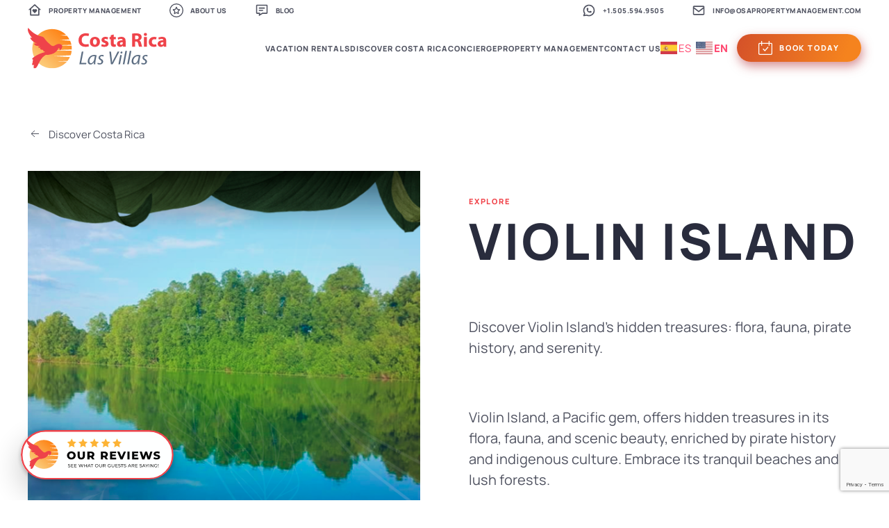

--- FILE ---
content_type: text/html; charset=UTF-8
request_url: https://costaricalasvillas.com/recommendation/violin-island/
body_size: 25323
content:
<!DOCTYPE html>
<html lang="en-US" prefix="og: https://ogp.me/ns#">
    <head>
        <meta charset="UTF-8">
        <meta name="viewport" content="width=device-width, initial-scale=1">
        <link rel="icon" href="/wp-content/uploads/costaricalasvillas-favicon.png" sizes="any">
                <link rel="apple-touch-icon" href="/wp-content/uploads/costaricalasvillas-favicon.png">
                
<!-- Search Engine Optimization by Rank Math PRO - https://rankmath.com/ -->
<title>Violin Island - Costa Rica Las Villas</title>
<meta name="description" content="Discover Violin Island&#039;s hidden treasures: flora, fauna, pirate history, and serenity."/>
<meta name="robots" content="follow, index, max-snippet:-1, max-video-preview:-1, max-image-preview:large"/>
<link rel="canonical" href="https://costaricalasvillas.com/recommendation/violin-island/" />
<meta property="og:locale" content="en_US" />
<meta property="og:type" content="article" />
<meta property="og:title" content="Violin Island - Costa Rica Las Villas" />
<meta property="og:description" content="Discover Violin Island&#039;s hidden treasures: flora, fauna, pirate history, and serenity." />
<meta property="og:url" content="https://costaricalasvillas.com/recommendation/violin-island/" />
<meta property="og:site_name" content="Costa Rica Las Villas" />
<meta property="article:publisher" content="https://facebook.com/sanbuenas" />
<meta property="og:updated_time" content="2026-02-01T05:54:32-07:00" />
<meta property="og:image" content="https://costaricalasvillas.com/wp-content/uploads/To1SXmmfSw63yclnr5Zb-1.png" />
<meta property="og:image:secure_url" content="https://costaricalasvillas.com/wp-content/uploads/To1SXmmfSw63yclnr5Zb-1.png" />
<meta property="og:image:width" content="890" />
<meta property="og:image:height" content="668" />
<meta property="og:image:alt" content="Violin Island Image" />
<meta property="og:image:type" content="image/png" />
<meta name="twitter:card" content="summary_large_image" />
<meta name="twitter:title" content="Violin Island - Costa Rica Las Villas" />
<meta name="twitter:description" content="Discover Violin Island&#039;s hidden treasures: flora, fauna, pirate history, and serenity." />
<meta name="twitter:site" content="@villassanbuenas" />
<meta name="twitter:creator" content="@villassanbuenas" />
<meta name="twitter:image" content="https://costaricalasvillas.com/wp-content/uploads/To1SXmmfSw63yclnr5Zb-1.png" />
<script type="application/ld+json" class="rank-math-schema-pro">{"@context":"https://schema.org","@graph":[{"@type":"BreadcrumbList","@id":"https://costaricalasvillas.com/recommendation/violin-island/#breadcrumb","itemListElement":[{"@type":"ListItem","position":"1","item":{"@id":"https://costaricalasvillas.com","name":"Home"}},{"@type":"ListItem","position":"2","item":{"@id":"https://costaricalasvillas.com/recommendation/violin-island/","name":"Violin Island"}}]}]}</script>
<!-- /Rank Math WordPress SEO plugin -->

<link rel='dns-prefetch' href='//www.google.com' />
<link rel='dns-prefetch' href='//www.googletagmanager.com' />
<style id='wp-img-auto-sizes-contain-inline-css' type='text/css'>
img:is([sizes=auto i],[sizes^="auto," i]){contain-intrinsic-size:3000px 1500px}
/*# sourceURL=wp-img-auto-sizes-contain-inline-css */
</style>
<link rel='stylesheet' id='homerunner-kit-css' href='https://costaricalasvillas.com/wp-content/plugins/homerunner/assets/vendor/uikit/css/uikit.css?ver=2.0.9' type='text/css' media='all' />
<style id='wp-block-library-inline-css' type='text/css'>
:root{--wp-block-synced-color:#7a00df;--wp-block-synced-color--rgb:122,0,223;--wp-bound-block-color:var(--wp-block-synced-color);--wp-editor-canvas-background:#ddd;--wp-admin-theme-color:#007cba;--wp-admin-theme-color--rgb:0,124,186;--wp-admin-theme-color-darker-10:#006ba1;--wp-admin-theme-color-darker-10--rgb:0,107,160.5;--wp-admin-theme-color-darker-20:#005a87;--wp-admin-theme-color-darker-20--rgb:0,90,135;--wp-admin-border-width-focus:2px}@media (min-resolution:192dpi){:root{--wp-admin-border-width-focus:1.5px}}.wp-element-button{cursor:pointer}:root .has-very-light-gray-background-color{background-color:#eee}:root .has-very-dark-gray-background-color{background-color:#313131}:root .has-very-light-gray-color{color:#eee}:root .has-very-dark-gray-color{color:#313131}:root .has-vivid-green-cyan-to-vivid-cyan-blue-gradient-background{background:linear-gradient(135deg,#00d084,#0693e3)}:root .has-purple-crush-gradient-background{background:linear-gradient(135deg,#34e2e4,#4721fb 50%,#ab1dfe)}:root .has-hazy-dawn-gradient-background{background:linear-gradient(135deg,#faaca8,#dad0ec)}:root .has-subdued-olive-gradient-background{background:linear-gradient(135deg,#fafae1,#67a671)}:root .has-atomic-cream-gradient-background{background:linear-gradient(135deg,#fdd79a,#004a59)}:root .has-nightshade-gradient-background{background:linear-gradient(135deg,#330968,#31cdcf)}:root .has-midnight-gradient-background{background:linear-gradient(135deg,#020381,#2874fc)}:root{--wp--preset--font-size--normal:16px;--wp--preset--font-size--huge:42px}.has-regular-font-size{font-size:1em}.has-larger-font-size{font-size:2.625em}.has-normal-font-size{font-size:var(--wp--preset--font-size--normal)}.has-huge-font-size{font-size:var(--wp--preset--font-size--huge)}.has-text-align-center{text-align:center}.has-text-align-left{text-align:left}.has-text-align-right{text-align:right}.has-fit-text{white-space:nowrap!important}#end-resizable-editor-section{display:none}.aligncenter{clear:both}.items-justified-left{justify-content:flex-start}.items-justified-center{justify-content:center}.items-justified-right{justify-content:flex-end}.items-justified-space-between{justify-content:space-between}.screen-reader-text{border:0;clip-path:inset(50%);height:1px;margin:-1px;overflow:hidden;padding:0;position:absolute;width:1px;word-wrap:normal!important}.screen-reader-text:focus{background-color:#ddd;clip-path:none;color:#444;display:block;font-size:1em;height:auto;left:5px;line-height:normal;padding:15px 23px 14px;text-decoration:none;top:5px;width:auto;z-index:100000}html :where(.has-border-color){border-style:solid}html :where([style*=border-top-color]){border-top-style:solid}html :where([style*=border-right-color]){border-right-style:solid}html :where([style*=border-bottom-color]){border-bottom-style:solid}html :where([style*=border-left-color]){border-left-style:solid}html :where([style*=border-width]){border-style:solid}html :where([style*=border-top-width]){border-top-style:solid}html :where([style*=border-right-width]){border-right-style:solid}html :where([style*=border-bottom-width]){border-bottom-style:solid}html :where([style*=border-left-width]){border-left-style:solid}html :where(img[class*=wp-image-]){height:auto;max-width:100%}:where(figure){margin:0 0 1em}html :where(.is-position-sticky){--wp-admin--admin-bar--position-offset:var(--wp-admin--admin-bar--height,0px)}@media screen and (max-width:600px){html :where(.is-position-sticky){--wp-admin--admin-bar--position-offset:0px}}

/*# sourceURL=wp-block-library-inline-css */
</style><style id='global-styles-inline-css' type='text/css'>
:root{--wp--preset--aspect-ratio--square: 1;--wp--preset--aspect-ratio--4-3: 4/3;--wp--preset--aspect-ratio--3-4: 3/4;--wp--preset--aspect-ratio--3-2: 3/2;--wp--preset--aspect-ratio--2-3: 2/3;--wp--preset--aspect-ratio--16-9: 16/9;--wp--preset--aspect-ratio--9-16: 9/16;--wp--preset--color--black: #000000;--wp--preset--color--cyan-bluish-gray: #abb8c3;--wp--preset--color--white: #ffffff;--wp--preset--color--pale-pink: #f78da7;--wp--preset--color--vivid-red: #cf2e2e;--wp--preset--color--luminous-vivid-orange: #ff6900;--wp--preset--color--luminous-vivid-amber: #fcb900;--wp--preset--color--light-green-cyan: #7bdcb5;--wp--preset--color--vivid-green-cyan: #00d084;--wp--preset--color--pale-cyan-blue: #8ed1fc;--wp--preset--color--vivid-cyan-blue: #0693e3;--wp--preset--color--vivid-purple: #9b51e0;--wp--preset--gradient--vivid-cyan-blue-to-vivid-purple: linear-gradient(135deg,rgb(6,147,227) 0%,rgb(155,81,224) 100%);--wp--preset--gradient--light-green-cyan-to-vivid-green-cyan: linear-gradient(135deg,rgb(122,220,180) 0%,rgb(0,208,130) 100%);--wp--preset--gradient--luminous-vivid-amber-to-luminous-vivid-orange: linear-gradient(135deg,rgb(252,185,0) 0%,rgb(255,105,0) 100%);--wp--preset--gradient--luminous-vivid-orange-to-vivid-red: linear-gradient(135deg,rgb(255,105,0) 0%,rgb(207,46,46) 100%);--wp--preset--gradient--very-light-gray-to-cyan-bluish-gray: linear-gradient(135deg,rgb(238,238,238) 0%,rgb(169,184,195) 100%);--wp--preset--gradient--cool-to-warm-spectrum: linear-gradient(135deg,rgb(74,234,220) 0%,rgb(151,120,209) 20%,rgb(207,42,186) 40%,rgb(238,44,130) 60%,rgb(251,105,98) 80%,rgb(254,248,76) 100%);--wp--preset--gradient--blush-light-purple: linear-gradient(135deg,rgb(255,206,236) 0%,rgb(152,150,240) 100%);--wp--preset--gradient--blush-bordeaux: linear-gradient(135deg,rgb(254,205,165) 0%,rgb(254,45,45) 50%,rgb(107,0,62) 100%);--wp--preset--gradient--luminous-dusk: linear-gradient(135deg,rgb(255,203,112) 0%,rgb(199,81,192) 50%,rgb(65,88,208) 100%);--wp--preset--gradient--pale-ocean: linear-gradient(135deg,rgb(255,245,203) 0%,rgb(182,227,212) 50%,rgb(51,167,181) 100%);--wp--preset--gradient--electric-grass: linear-gradient(135deg,rgb(202,248,128) 0%,rgb(113,206,126) 100%);--wp--preset--gradient--midnight: linear-gradient(135deg,rgb(2,3,129) 0%,rgb(40,116,252) 100%);--wp--preset--font-size--small: 13px;--wp--preset--font-size--medium: 20px;--wp--preset--font-size--large: 36px;--wp--preset--font-size--x-large: 42px;--wp--preset--spacing--20: 0.44rem;--wp--preset--spacing--30: 0.67rem;--wp--preset--spacing--40: 1rem;--wp--preset--spacing--50: 1.5rem;--wp--preset--spacing--60: 2.25rem;--wp--preset--spacing--70: 3.38rem;--wp--preset--spacing--80: 5.06rem;--wp--preset--shadow--natural: 6px 6px 9px rgba(0, 0, 0, 0.2);--wp--preset--shadow--deep: 12px 12px 50px rgba(0, 0, 0, 0.4);--wp--preset--shadow--sharp: 6px 6px 0px rgba(0, 0, 0, 0.2);--wp--preset--shadow--outlined: 6px 6px 0px -3px rgb(255, 255, 255), 6px 6px rgb(0, 0, 0);--wp--preset--shadow--crisp: 6px 6px 0px rgb(0, 0, 0);}:where(.is-layout-flex){gap: 0.5em;}:where(.is-layout-grid){gap: 0.5em;}body .is-layout-flex{display: flex;}.is-layout-flex{flex-wrap: wrap;align-items: center;}.is-layout-flex > :is(*, div){margin: 0;}body .is-layout-grid{display: grid;}.is-layout-grid > :is(*, div){margin: 0;}:where(.wp-block-columns.is-layout-flex){gap: 2em;}:where(.wp-block-columns.is-layout-grid){gap: 2em;}:where(.wp-block-post-template.is-layout-flex){gap: 1.25em;}:where(.wp-block-post-template.is-layout-grid){gap: 1.25em;}.has-black-color{color: var(--wp--preset--color--black) !important;}.has-cyan-bluish-gray-color{color: var(--wp--preset--color--cyan-bluish-gray) !important;}.has-white-color{color: var(--wp--preset--color--white) !important;}.has-pale-pink-color{color: var(--wp--preset--color--pale-pink) !important;}.has-vivid-red-color{color: var(--wp--preset--color--vivid-red) !important;}.has-luminous-vivid-orange-color{color: var(--wp--preset--color--luminous-vivid-orange) !important;}.has-luminous-vivid-amber-color{color: var(--wp--preset--color--luminous-vivid-amber) !important;}.has-light-green-cyan-color{color: var(--wp--preset--color--light-green-cyan) !important;}.has-vivid-green-cyan-color{color: var(--wp--preset--color--vivid-green-cyan) !important;}.has-pale-cyan-blue-color{color: var(--wp--preset--color--pale-cyan-blue) !important;}.has-vivid-cyan-blue-color{color: var(--wp--preset--color--vivid-cyan-blue) !important;}.has-vivid-purple-color{color: var(--wp--preset--color--vivid-purple) !important;}.has-black-background-color{background-color: var(--wp--preset--color--black) !important;}.has-cyan-bluish-gray-background-color{background-color: var(--wp--preset--color--cyan-bluish-gray) !important;}.has-white-background-color{background-color: var(--wp--preset--color--white) !important;}.has-pale-pink-background-color{background-color: var(--wp--preset--color--pale-pink) !important;}.has-vivid-red-background-color{background-color: var(--wp--preset--color--vivid-red) !important;}.has-luminous-vivid-orange-background-color{background-color: var(--wp--preset--color--luminous-vivid-orange) !important;}.has-luminous-vivid-amber-background-color{background-color: var(--wp--preset--color--luminous-vivid-amber) !important;}.has-light-green-cyan-background-color{background-color: var(--wp--preset--color--light-green-cyan) !important;}.has-vivid-green-cyan-background-color{background-color: var(--wp--preset--color--vivid-green-cyan) !important;}.has-pale-cyan-blue-background-color{background-color: var(--wp--preset--color--pale-cyan-blue) !important;}.has-vivid-cyan-blue-background-color{background-color: var(--wp--preset--color--vivid-cyan-blue) !important;}.has-vivid-purple-background-color{background-color: var(--wp--preset--color--vivid-purple) !important;}.has-black-border-color{border-color: var(--wp--preset--color--black) !important;}.has-cyan-bluish-gray-border-color{border-color: var(--wp--preset--color--cyan-bluish-gray) !important;}.has-white-border-color{border-color: var(--wp--preset--color--white) !important;}.has-pale-pink-border-color{border-color: var(--wp--preset--color--pale-pink) !important;}.has-vivid-red-border-color{border-color: var(--wp--preset--color--vivid-red) !important;}.has-luminous-vivid-orange-border-color{border-color: var(--wp--preset--color--luminous-vivid-orange) !important;}.has-luminous-vivid-amber-border-color{border-color: var(--wp--preset--color--luminous-vivid-amber) !important;}.has-light-green-cyan-border-color{border-color: var(--wp--preset--color--light-green-cyan) !important;}.has-vivid-green-cyan-border-color{border-color: var(--wp--preset--color--vivid-green-cyan) !important;}.has-pale-cyan-blue-border-color{border-color: var(--wp--preset--color--pale-cyan-blue) !important;}.has-vivid-cyan-blue-border-color{border-color: var(--wp--preset--color--vivid-cyan-blue) !important;}.has-vivid-purple-border-color{border-color: var(--wp--preset--color--vivid-purple) !important;}.has-vivid-cyan-blue-to-vivid-purple-gradient-background{background: var(--wp--preset--gradient--vivid-cyan-blue-to-vivid-purple) !important;}.has-light-green-cyan-to-vivid-green-cyan-gradient-background{background: var(--wp--preset--gradient--light-green-cyan-to-vivid-green-cyan) !important;}.has-luminous-vivid-amber-to-luminous-vivid-orange-gradient-background{background: var(--wp--preset--gradient--luminous-vivid-amber-to-luminous-vivid-orange) !important;}.has-luminous-vivid-orange-to-vivid-red-gradient-background{background: var(--wp--preset--gradient--luminous-vivid-orange-to-vivid-red) !important;}.has-very-light-gray-to-cyan-bluish-gray-gradient-background{background: var(--wp--preset--gradient--very-light-gray-to-cyan-bluish-gray) !important;}.has-cool-to-warm-spectrum-gradient-background{background: var(--wp--preset--gradient--cool-to-warm-spectrum) !important;}.has-blush-light-purple-gradient-background{background: var(--wp--preset--gradient--blush-light-purple) !important;}.has-blush-bordeaux-gradient-background{background: var(--wp--preset--gradient--blush-bordeaux) !important;}.has-luminous-dusk-gradient-background{background: var(--wp--preset--gradient--luminous-dusk) !important;}.has-pale-ocean-gradient-background{background: var(--wp--preset--gradient--pale-ocean) !important;}.has-electric-grass-gradient-background{background: var(--wp--preset--gradient--electric-grass) !important;}.has-midnight-gradient-background{background: var(--wp--preset--gradient--midnight) !important;}.has-small-font-size{font-size: var(--wp--preset--font-size--small) !important;}.has-medium-font-size{font-size: var(--wp--preset--font-size--medium) !important;}.has-large-font-size{font-size: var(--wp--preset--font-size--large) !important;}.has-x-large-font-size{font-size: var(--wp--preset--font-size--x-large) !important;}
/*# sourceURL=global-styles-inline-css */
</style>

<style id='classic-theme-styles-inline-css' type='text/css'>
/*! This file is auto-generated */
.wp-block-button__link{color:#fff;background-color:#32373c;border-radius:9999px;box-shadow:none;text-decoration:none;padding:calc(.667em + 2px) calc(1.333em + 2px);font-size:1.125em}.wp-block-file__button{background:#32373c;color:#fff;text-decoration:none}
/*# sourceURL=/wp-includes/css/classic-themes.min.css */
</style>
<link rel='stylesheet' id='homelocal-common-css' href='https://costaricalasvillas.com/wp-content/plugins/homerunner/assets/css/common.css?ver=2.0.9' type='text/css' media='all' />
<link rel='stylesheet' id='nouislider-css' href='https://costaricalasvillas.com/wp-content/plugins/homerunner/assets/vendor/nouislider/nouislider.min.css?ver=2.0.9' type='text/css' media='all' />
<link rel='stylesheet' id='homelocal-range-calendar-css' href='https://costaricalasvillas.com/wp-content/plugins/homerunner/assets/css/range-calendar.css?ver=2.0.9' type='text/css' media='all' />
<link rel='stylesheet' id='homerunner-explorer-css' href='https://costaricalasvillas.com/wp-content/plugins/homerunner/assets/css/explorer.css?ver=2.0.9' type='text/css' media='all' />
<style id='homerunner-explorer-inline-css' type='text/css'>

				.hfse-map .map-control,
				.hfse-map .map-control:hover{
					background-color: #fff;
				}
				.hfse-map .map-control > svg,
				.hfse-map .map-control:hover > svg{
					fill: #333;
					color: #333;
				}
				.hfse-map .map-control > label,
				.hfse-map .map-control:hover > label{
					color: #333;
				}
/*# sourceURL=homerunner-explorer-inline-css */
</style>
<link rel='stylesheet' id='homerunner-booking-widget-css' href='https://costaricalasvillas.com/wp-content/plugins/homerunner/assets/css/booking-widget.css?ver=2.0.9' type='text/css' media='all' />
<link rel='stylesheet' id='homelocal-multi-calendar-css' href='https://costaricalasvillas.com/wp-content/plugins/homerunner/assets/apps/multi-calendar/main.css?ver=2.0.9' type='text/css' media='all' />
<link rel='stylesheet' id='homelocal-tiny-slider-css' href='https://costaricalasvillas.com/wp-content/plugins/homerunner/assets/vendor/tiny-slider/tiny-slider.css?ver=2.0.9' type='text/css' media='all' />
<link rel='stylesheet' id='homerunner-availability-calendar-css' href='https://costaricalasvillas.com/wp-content/plugins/homerunner/assets/css/availability-calendar.css?ver=2.0.9' type='text/css' media='all' />
<style id='homerunner-availability-calendar-inline-css' type='text/css'>
.homelocal-availability-calendar {
--homelocal-availability-calendar-color_selectable: #333;
--homelocal-availability-calendar-bg_selectable: #e4f4d9;
--homelocal-availability-calendar-price_color_selectable: #666;
--homelocal-availability-calendar-color_passthrough: #999;
--homelocal-availability-calendar-bg_passthrough: #eee;
--homelocal-availability-calendar-price_color_passthrough: #999;
--homelocal-availability-calendar-color_selected: #333;
--homelocal-availability-calendar-bg_selected: #b7db9f;
--homelocal-availability-calendar-price_color_selected: #666;
--homelocal-availability-calendar-color_blocked: #999;
--homelocal-availability-calendar-bg_blocked: #eee;
--homelocal-availability-calendar-color_booked: #881616;
--homelocal-availability-calendar-bg_booked: #fdd2d2;
--homelocal-availability-calendar-color_disabled: #999;
--homelocal-availability-calendar-bg_disabled: #eee;
--homelocal-availability-calendar-color_unavailable: #999;
--homelocal-availability-calendar-bg_unavailable: #eee;
}

/*# sourceURL=homerunner-availability-calendar-inline-css */
</style>
<link rel='stylesheet' id='homelocal-property-calendar-css' href='https://costaricalasvillas.com/wp-content/plugins/homerunner/assets/apps/property-calendar/main.css?ver=2.0.9' type='text/css' media='all' />
<link rel='stylesheet' id='lepopup-style-css' href='https://costaricalasvillas.com/wp-content/plugins/halfdata-green-popups/css/style.css?ver=7.49' type='text/css' media='all' />
<link rel='stylesheet' id='airdatepicker-css' href='https://costaricalasvillas.com/wp-content/plugins/halfdata-green-popups/css/airdatepicker.css?ver=7.49' type='text/css' media='all' />
<link href="https://costaricalasvillas.com/wp-content/themes/yootheme/css/theme.1.css?ver=1755111538" rel="stylesheet">
<script type="text/javascript" src="https://costaricalasvillas.com/wp-includes/js/jquery/jquery.min.js?ver=3.7.1" id="jquery-core-js"></script>

<!-- Google tag (gtag.js) snippet added by Site Kit -->
<!-- Google Analytics snippet added by Site Kit -->
<script type="text/javascript" src="https://www.googletagmanager.com/gtag/js?id=GT-K4ZBNJBJ" id="google_gtagjs-js" async></script>
<script type="text/javascript" id="google_gtagjs-js-after">
/* <![CDATA[ */
window.dataLayer = window.dataLayer || [];function gtag(){dataLayer.push(arguments);}
gtag("set","linker",{"domains":["costaricalasvillas.com"]});
gtag("js", new Date());
gtag("set", "developer_id.dZTNiMT", true);
gtag("config", "GT-K4ZBNJBJ");
//# sourceURL=google_gtagjs-js-after
/* ]]> */
</script>
<meta name="generator" content="Site Kit by Google 1.171.0" /><script type="text/javascript">
    (function(c,l,a,r,i,t,y){
        c[a]=c[a]||function(){(c[a].q=c[a].q||[]).push(arguments)};
        t=l.createElement(r);t.async=1;t.src="https://www.clarity.ms/tag/"+i;
        y=l.getElementsByTagName(r)[0];y.parentNode.insertBefore(t,y);
    })(window, document, "clarity", "script", "ea4j7811t3");
</script>

<!--DemandIQ by KeyDataDashboard-->
<script type="text/javascript">
    var snowplowScript = document.createElement('script');
    snowplowScript.type = 'text/javascript';
    snowplowScript.async = false;
    snowplowScript.defer = true;
    snowplowScript.src = "https://diq.keydatadashboard.com/diq/customers/f67bfa56-d568-4161-bef3-4d195eb6ab27-costaricalasvillas.js?v=" + new Date().getTime();
    document.head.appendChild(snowplowScript);
</script>

<!-- Google Tag Manager -->
<script>(function(w,d,s,l,i){w[l]=w[l]||[];w[l].push({'gtm.start':
new Date().getTime(),event:'gtm.js'});var f=d.getElementsByTagName(s)[0],
j=d.createElement(s),dl=l!='dataLayer'?'&l='+l:'';j.async=true;j.src=
'https://www.googletagmanager.com/gtm.js?id='+i+dl;f.parentNode.insertBefore(j,f);
})(window,document,'script','dataLayer','GTM-M5HGDSVZ', { 'groups': 'group1' }); </script>
<!-- End Google Tag Manager -->		<script type="text/javascript">
				(function(c,l,a,r,i,t,y){
					c[a]=c[a]||function(){(c[a].q=c[a].q||[]).push(arguments)};t=l.createElement(r);t.async=1;
					t.src="https://www.clarity.ms/tag/"+i+"?ref=wordpress";y=l.getElementsByTagName(r)[0];y.parentNode.insertBefore(t,y);
				})(window, document, "clarity", "script", "ea4j7811t3");
		</script>
		
		<script>var lepopup_customjs_handlers={};var lepopup_cookie_value="ilovefamily";var lepopup_events_data={};var lepopup_content_id="25659";</script><script>function lepopup_add_event(_event,_data){if(typeof _lepopup_add_event == typeof undefined){jQuery(document).ready(function(){_lepopup_add_event(_event,_data);});}else{_lepopup_add_event(_event,_data);}}</script><!-- HomeRunner GA4 -->
<script async src="https://www.googletagmanager.com/gtag/js?id=G-MF78XZW44Q"></script>
<script type="text/javascript">
	window.dataLayer = window.dataLayer || []; function gtag() { dataLayer.push(arguments); }
	gtag('js', new Date());
	gtag('config', 'G-MF78XZW44Q');
</script>
<!-- End HomeRunner GA4 -->
<script src="https://costaricalasvillas.com/wp-content/themes/yootheme/vendor/assets/uikit/dist/js/uikit.min.js?ver=4.4.10"></script>
<script src="https://costaricalasvillas.com/wp-content/themes/yootheme/vendor/assets/uikit/dist/js/uikit-icons-fjord.min.js?ver=4.4.10"></script>
<script src="https://costaricalasvillas.com/wp-content/themes/yootheme/js/theme.js?ver=4.4.10"></script>
<script>window.yootheme ||= {}; var $theme = yootheme.theme = {"i18n":{"close":{"label":"Close"},"totop":{"label":"Back to top"},"marker":{"label":"Open"},"navbarToggleIcon":{"label":"Open menu"},"paginationPrevious":{"label":"Previous page"},"paginationNext":{"label":"Next page"},"searchIcon":{"toggle":"Open Search","submit":"Submit Search"},"slider":{"next":"Next slide","previous":"Previous slide","slideX":"Slide %s","slideLabel":"%s of %s"},"slideshow":{"next":"Next slide","previous":"Previous slide","slideX":"Slide %s","slideLabel":"%s of %s"},"lightboxPanel":{"next":"Next slide","previous":"Previous slide","slideLabel":"%s of %s","close":"Close"}}};</script>
<script>
    
    jQuery(document).ready(function () { 
    
    // Anchor offset
    hash = jQuery(location).attr('hash');
    if(hash) {
        console.log(hash);
        jQuery('html, body').animate({
                scrollTop: jQuery(hash).offset().top-200}, 1000);
    }
    
        jQuery('.gform_wrapper form').addClass('uk-form');
        jQuery('.gform_wrapper fieldset').addClass('uk-fieldset');
        jQuery('.gform_wrapper legend').addClass('uk-legend');
        jQuery('.gform_wrapper input').addClass('uk-input');
        jQuery('.gform_wrapper select').addClass('uk-select');
        jQuery('.gform_wrapper textarea').addClass('uk-textarea');
        jQuery('.gform_wrapper input[type="radio"]').addClass('uk-radio');
        jQuery('.gform_wrapper input[type="checkbox"]').addClass('uk-checkbox');
        jQuery('.gform_wrapper button').addClass('uk-button-primary');
      });
</script>


<script>
UIkit.util.ready(function() {
UIkit.lightbox('.slider-lightbox .uk-slider-items');
UIkit.util.$$('.slider-lightbox .el-item').forEach(function(el) {
el.firstElementChild.setAttribute('data-type', 'image');
});
UIkit.util.$$('#modal-full-photos a.el-item').forEach(function(el) {
el.setAttribute('data-type', 'image');
});
});
</script>

<script>
    UIkit.component('scroll').options.data.offset = 130;
</script>

<script src="https://cdn.jsdelivr.net/npm/clipboard@2/dist/clipboard.min.js"></script><link rel="icon" href="https://costaricalasvillas.com/wp-content/uploads/cropped-costaricalasvillas-favicon-32x32.png" sizes="32x32" />
<link rel="icon" href="https://costaricalasvillas.com/wp-content/uploads/cropped-costaricalasvillas-favicon-192x192.png" sizes="192x192" />
<link rel="apple-touch-icon" href="https://costaricalasvillas.com/wp-content/uploads/cropped-costaricalasvillas-favicon-180x180.png" />
<meta name="msapplication-TileImage" content="https://costaricalasvillas.com/wp-content/uploads/cropped-costaricalasvillas-favicon-270x270.png" />
    </head>
    <body class="wp-singular recommendation-template-default single single-recommendation postid-25659 wp-theme-yootheme ">

        <!-- Google Tag Manager (noscript) -->
<noscript><iframe src="https://www.googletagmanager.com/ns.html?id=GTM-M5HGDSVZ"
height="0" width="0" style="display:none;visibility:hidden"></iframe></noscript>
<!-- End Google Tag Manager (noscript) -->
        <div class="uk-hidden-visually uk-notification uk-notification-top-left uk-width-auto">
            <div class="uk-notification-message">
                <a href="#tm-main">Skip to main content</a>
            </div>
        </div>

        
        
        <div class="tm-page">

                        


<header class="tm-header-mobile uk-hidden@m">


    
        <div class="uk-navbar-container">

            <div class="uk-container uk-container-expand">
                <nav class="uk-navbar" uk-navbar="{&quot;align&quot;:&quot;left&quot;,&quot;container&quot;:&quot;.tm-header-mobile&quot;,&quot;boundary&quot;:&quot;.tm-header-mobile .uk-navbar-container&quot;}">

                                        <div class="uk-navbar-left">

                                                    <a href="https://costaricalasvillas.com/" aria-label="Back to home" class="uk-logo uk-navbar-item">
    <img alt="Costa Rica Las Villas Logo" loading="eager" width="200" height="59" src="/wp-content/uploads/CostaRicaLasVillas-logo.svg"><img class="uk-logo-inverse" alt="Costa Rica Las Villas Logo" loading="eager" width="200" height="59" src="/wp-content/uploads/CostaRicaLasVillas-logo-inverse.svg"></a>                        
                        
                    </div>
                    
                    
                                        <div class="uk-navbar-right">

                                                                            
                        <a uk-toggle href="#tm-dialog-mobile" class="uk-navbar-toggle">

        
        <div uk-navbar-toggle-icon></div>

        
    </a>
                    </div>
                    
                </nav>
            </div>

        </div>

    



    
        <div id="tm-dialog-mobile" class="uk-modal-full" uk-modal>
        <div class="uk-modal-dialog uk-flex">

                        <button class="uk-modal-close-full uk-close-large" type="button" uk-close uk-toggle="cls: uk-modal-close-full uk-close-large uk-modal-close-default; mode: media; media: @s"></button>
            
            <div class="uk-modal-body uk-padding-large uk-margin-auto uk-flex uk-flex-column uk-box-sizing-content uk-width-xlarge" uk-height-viewport uk-toggle="{&quot;cls&quot;:&quot;uk-padding-large&quot;,&quot;mode&quot;:&quot;media&quot;,&quot;media&quot;:&quot;@s&quot;}">

                                <div class="uk-margin-auto-vertical uk-text-center">
                    
<div class="uk-panel widget widget_builderwidget" id="builderwidget-4">

    
    <style class="uk-margin-remove-adjacent">#builderwidget-4\#0 li{text-transform: uppercase;}</style><div class="uk-grid tm-grid-expand uk-child-width-1-1 uk-grid-margin">
<div class="uk-width-1-1">
    
        
            
            
            
                
                    
<div class="uk-margin-medium">
        <img src="/wp-content/uploads/CostaRicaLasVillas-logo.svg" width="270" height="80" class="el-image" alt loading="lazy">    
    
</div>
<div class="uk-panel widget widget_gtranslate">
    
    <div class="gtranslate_wrapper" id="gt-wrapper-33536085"></div>
</div><hr>
<div class="uk-panel widget widget_nav_menu" id="builderwidget-4#0">
    
    
<ul class="uk-nav uk-nav-primary uk-nav- uk-nav-divider uk-nav-center">
    
	<li class="menu-item menu-item-type-post_type menu-item-object-page menu-item-has-children uk-parent"><a href="https://costaricalasvillas.com/vacation-rentals/">Vacation Rentals</a>
	<ul class="uk-nav-sub">

		<li class="menu-item menu-item-type-custom menu-item-object-custom"><a href="https://costaricalasvillas.com/vacation-rentals/">All Vacation Rentals</a></li>
		<li class="menu-item menu-item-type-post_type menu-item-object-page"><a href="https://costaricalasvillas.com/uvita/">Uvita</a></li>
		<li class="menu-item menu-item-type-post_type menu-item-object-page"><a href="https://costaricalasvillas.com/ojochal/">Ojochal</a></li>
		<li class="menu-item menu-item-type-post_type menu-item-object-page"><a href="https://costaricalasvillas.com/dominical/">Dominical</a></li>
		<li class="menu-item menu-item-type-post_type menu-item-object-page"><a href="https://costaricalasvillas.com/san-buenas-2/">San Buenas</a></li>
		<li class="menu-item menu-item-type-post_type menu-item-object-page"><a href="https://costaricalasvillas.com/manuel-antonio/">Manuel Antonio / Quepos</a></li>
		<li class="menu-item menu-item-type-post_type menu-item-object-page"><a href="https://costaricalasvillas.com/tarcoles-jaco/">Tarcoles / Jaco</a></li>
		<li class="menu-item menu-item-type-post_type menu-item-object-page"><a href="https://costaricalasvillas.com/parrita-palo-seco/">Parrita / Palo Seco</a></li>
		<li class="menu-item menu-item-type-post_type menu-item-object-page"><a href="https://costaricalasvillas.com/tico-tico-villas/">Tico Tico Villas</a></li>
		<li class="menu-item menu-item-type-post_type menu-item-object-page"><a href="https://costaricalasvillas.com/golfito/">Golfito</a></li>
		<li class="menu-item menu-item-type-post_type_archive menu-item-object-review"><a href="https://costaricalasvillas.com/reviews/">Our Reviews</a></li></ul></li>
	<li class="menu-item menu-item-type-post_type menu-item-object-page menu-item-has-children uk-parent"><a href="https://costaricalasvillas.com/discover-costa-rica/">Discover Costa Rica</a>
	<ul class="uk-nav-sub">

		<li class="menu-item menu-item-type-post_type menu-item-object-page"><a href="https://costaricalasvillas.com/discover-costa-rica/explore/">Explore</a></li>
		<li class="menu-item menu-item-type-post_type menu-item-object-page"><a href="https://costaricalasvillas.com/discover-costa-rica/tours/">Tours</a></li>
		<li class="menu-item menu-item-type-post_type menu-item-object-page"><a href="https://costaricalasvillas.com/discover-costa-rica/gastronomy/">Gastronomy</a></li>
		<li class="menu-item menu-item-type-post_type menu-item-object-page"><a href="https://costaricalasvillas.com/discover-costa-rica/wellness/">Wellness</a></li>
		<li class="menu-item menu-item-type-post_type menu-item-object-page"><a href="https://costaricalasvillas.com/discover-costa-rica/shopping/">Shopping</a></li>
		<li class="menu-item menu-item-type-post_type menu-item-object-page"><a href="https://costaricalasvillas.com/discover-costa-rica/services/">Services</a></li>
		<li class="menu-item menu-item-type-post_type menu-item-object-page"><a href="https://costaricalasvillas.com/discover-costa-rica/essentials/">Essentials</a></li>
		<li class="menu-item menu-item-type-post_type menu-item-object-page"><a href="https://costaricalasvillas.com/discover-costa-rica/emergency/">Emergency</a></li></ul></li>
	<li class="menu-item menu-item-type-post_type menu-item-object-page"><a href="https://costaricalasvillas.com/concierge/">Concierge</a></li>
	<li class="menu-item menu-item-type-post_type menu-item-object-page"><a href="https://costaricalasvillas.com/property-management/">Property Management</a></li>
	<li class="menu-item menu-item-type-post_type menu-item-object-page menu-item-has-children uk-parent"><a href="https://costaricalasvillas.com/contact-us/">Contact Us</a>
	<ul class="uk-nav-sub">

		<li class="menu-item menu-item-type-post_type menu-item-object-page"><a href="https://costaricalasvillas.com/about-us-costa-rica-experts/">About Us</a></li></ul></li></ul>

</div><hr>
<div id="builderwidget-4#1" class="toolbar-buttons uk-margin uk-text-center">
        <div class="uk-flex-middle uk-grid-row-small uk-child-width-auto uk-flex-center" uk-grid>    
    
                <div class="el-item">
        
        
<a class="el-content uk-link-text uk-flex-inline uk-flex-center uk-flex-middle" href="/property-management/">
        <span class="uk-margin-small-right" uk-icon="remixicon-buildings--home-heart-line"></span>    
        Property Management    
    
</a>

                </div>
        
    
                <div class="el-item">
        
        
<a class="el-content uk-link-text uk-flex-inline uk-flex-center uk-flex-middle" href="/blog">
        <span class="uk-margin-small-right" uk-icon="boxicons-regular--bx-message-detail"></span>    
        Blog    
    
</a>

                </div>
        
    
        </div>    
</div>

<div id="builderwidget-4#2" class="toolbar-buttons uk-margin uk-text-center">
        <div class="uk-flex-middle uk-grid-row-small uk-child-width-auto uk-flex-center" uk-grid>    
    
                <div class="el-item">
        
        
<a class="el-content uk-link-text uk-flex-inline uk-flex-center uk-flex-middle" href="https://wa.me/5055949505" target="_blank">
        <span class="uk-margin-small-right" uk-icon="tablericons--brand-whatsapp"></span>    
        +1.505.594.9505    
    
</a>

                </div>
        
    
                <div class="el-item">
        
        
<a class="el-content uk-link-text uk-flex-inline uk-flex-center uk-flex-middle" href="/cdn-cgi/l/email-protection#84edeae2ebc4ebf7e5f4f6ebf4e1f6f0fde9e5eae5e3e1e9e1eaf0aae7ebe9">
        <span class="uk-margin-small-right" uk-icon="boxicons-regular--bx-envelope"></span>    
        <span class="__cf_email__" data-cfemail="147d7a727b547b677564667b647166606d79757a75737179717a603a777b79">[email&#160;protected]</span>    
    
</a>

                </div>
        
    
        </div>    
</div>

<div class="uk-panel widget widget_gtranslate">
    
    <div class="gtranslate_wrapper" id="gt-wrapper-62377297"></div>
</div>
<div class="uk-margin">
    
    
        
        
<a class="el-content uk-button uk-button-primary uk-flex-inline uk-flex-center uk-flex-middle" href="/vacation-rentals">
        <span class="uk-margin-small-right" uk-icon="fa6-regular--calendar-check"></span>    
        Book Today    
    
</a>

        
    
    
</div>

<div class="uk-margin" uk-scrollspy="target: [uk-scrollspy-class];">    <ul class="uk-child-width-auto uk-flex-inline uk-flex-middle" uk-grid>
            <li class="el-item">
<a class="el-link uk-icon-link" href="https://www.facebook.com/costaricalasvillas/" target="_blank" rel="noreferrer"><span uk-icon="icon: facebook;"></span></a></li>
            <li class="el-item">
<a class="el-link uk-icon-link" href="https://twitter.com/OsaPropertyMgmt" target="_blank" rel="noreferrer"><span uk-icon="icon: twitter;"></span></a></li>
            <li class="el-item">
<a class="el-link uk-icon-link" href="https://www.tiktok.com/@costaricalasvillas" target="_blank" rel="noreferrer"><span uk-icon="icon: tiktok;"></span></a></li>
            <li class="el-item">
<a class="el-link uk-icon-link" href="https://www.pinterest.com/costaricalasvillas/" target="_blank" rel="noreferrer"><span uk-icon="icon: pinterest;"></span></a></li>
            <li class="el-item">
<a class="el-link uk-icon-link" href="https://www.instagram.com/osapropertymanagement/" target="_blank" rel="noreferrer"><span uk-icon="icon: instagram;"></span></a></li>
            <li class="el-item">
<a class="el-link uk-icon-link" href="https://www.youtube.com/@CostaRicalasVillas" target="_blank" rel="noreferrer"><span uk-icon="icon: youtube;"></span></a></li>
    
    </ul></div>
                
            
        
    
</div></div>
</div>
                </div>
                
                
            </div>

        </div>
    </div>
    
    

</header>




<header class="tm-header uk-visible@m">

<div class="tm-toolbar uk-visible@m">
    <div class="uk-container uk-flex uk-flex-middle uk-container-xlarge">

                <div>
            <div class="uk-grid-medium uk-child-width-auto uk-flex-middle" uk-grid="margin: uk-margin-small-top">

                                <div>
<div class="uk-panel widget widget_builderwidget" id="builderwidget-12">

    
    <div class="uk-grid tm-grid-expand uk-child-width-1-1 uk-grid-margin">
<div class="uk-width-1-1">
    
        
            
            
            
                
                    
<div id="builderwidget-12#0" class="toolbar-buttons uk-margin uk-text-center">
        <div class="uk-flex-middle uk-grid-row-small uk-child-width-auto uk-flex-center" uk-grid>    
    
                <div class="el-item">
        
        
<a class="el-content uk-link-text uk-flex-inline uk-flex-center uk-flex-middle" href="/property-management/">
        <span class="uk-margin-small-right" uk-icon="remixicon-buildings--home-heart-line"></span>    
        Property Management    
    
</a>

                </div>
        
    
                <div class="el-item">
        
        
<a class="el-content uk-link-text uk-flex-inline uk-flex-center uk-flex-middle" href="/about-us">
        <span class="uk-margin-small-right" uk-icon="teenyicons-outline--star-circle"></span>    
        About Us    
    
</a>

                </div>
        
    
                <div class="el-item">
        
        
<a class="el-content uk-link-text uk-flex-inline uk-flex-center uk-flex-middle" href="/blognews">
        <span class="uk-margin-small-right" uk-icon="boxicons-regular--bx-message-detail"></span>    
        Blog    
    
</a>

                </div>
        
    
        </div>    
</div>

                
            
        
    
</div></div>
</div>
</div>                
                
            </div>
        </div>
        
                <div class="uk-margin-auto-left">
            <div class="uk-grid-medium uk-child-width-auto uk-flex-middle" uk-grid="margin: uk-margin-small-top">
                <div>
<div class="uk-panel widget widget_builderwidget" id="builderwidget-11">

    
    <div class="uk-grid tm-grid-expand uk-child-width-1-1 uk-grid-margin">
<div class="uk-width-1-1">
    
        
            
            
            
                
                    
<div id="builderwidget-11#0" class="toolbar-buttons uk-margin uk-text-center">
        <div class="uk-flex-middle uk-grid-row-small uk-child-width-auto uk-flex-center" uk-grid>    
    
                <div class="el-item">
        
        
<a class="el-content uk-link-text uk-flex-inline uk-flex-center uk-flex-middle" href="https://wa.me/5055949505" target="_blank">
        <span class="uk-margin-small-right" uk-icon="tablericons--brand-whatsapp"></span>    
        +1.505.594.9505    
    
</a>

                </div>
        
    
                <div class="el-item">
        
        
<a class="el-content uk-link-text uk-flex-inline uk-flex-center uk-flex-middle" href="/cdn-cgi/l/email-protection#2f464149406f405c4e5f5d405f4a5d5b56424e414e484a424a415b014c4042">
        <span class="uk-margin-small-right" uk-icon="boxicons-regular--bx-envelope"></span>    
        <span class="__cf_email__" data-cfemail="5c35323a331c332f3d2c2e332c392e2825313d323d3b3931393228723f3331">[email&#160;protected]</span>    
    
</a>

                </div>
        
    
        </div>    
</div>

                
            
        
    
</div></div>
</div>
</div>            </div>
        </div>
        
    </div>
</div>

        <div uk-sticky media="@m" cls-active="uk-navbar-sticky" sel-target=".uk-navbar-container">
    
        <div class="uk-navbar-container">

            <div class="uk-container uk-container-xlarge">
                <nav class="uk-navbar" uk-navbar="{&quot;align&quot;:&quot;left&quot;,&quot;container&quot;:&quot;.tm-header &gt; [uk-sticky]&quot;,&quot;boundary&quot;:&quot;.tm-header .uk-navbar-container&quot;}">

                                        <div class="uk-navbar-left">

                                                    <a href="https://costaricalasvillas.com/" aria-label="Back to home" class="uk-logo uk-navbar-item">
    <img alt="Costa Rica Las Villas Logo" loading="eager" width="200" height="59" src="/wp-content/uploads/CostaRicaLasVillas-logo.svg"><img class="uk-logo-inverse" alt="Costa Rica Las Villas Logo" loading="eager" width="200" height="59" src="/wp-content/uploads/CostaRicaLasVillas-logo-inverse.svg"></a>                        
                        
                        
                    </div>
                    
                    
                                        <div class="uk-navbar-right">

                                                    
<ul class="uk-navbar-nav">
    
	<li class="menu-item menu-item-type-post_type menu-item-object-page menu-item-has-children uk-parent"><a href="https://costaricalasvillas.com/vacation-rentals/">Vacation Rentals</a>
	<div class="uk-drop uk-navbar-dropdown"><div><ul class="uk-nav uk-navbar-dropdown-nav">

		<li class="menu-item menu-item-type-custom menu-item-object-custom"><a href="https://costaricalasvillas.com/vacation-rentals/">All Vacation Rentals</a></li>
		<li class="menu-item menu-item-type-post_type menu-item-object-page"><a href="https://costaricalasvillas.com/uvita/">Uvita</a></li>
		<li class="menu-item menu-item-type-post_type menu-item-object-page"><a href="https://costaricalasvillas.com/ojochal/">Ojochal</a></li>
		<li class="menu-item menu-item-type-post_type menu-item-object-page"><a href="https://costaricalasvillas.com/dominical/">Dominical</a></li>
		<li class="menu-item menu-item-type-post_type menu-item-object-page"><a href="https://costaricalasvillas.com/san-buenas-2/">San Buenas</a></li>
		<li class="menu-item menu-item-type-post_type menu-item-object-page"><a href="https://costaricalasvillas.com/manuel-antonio/">Manuel Antonio / Quepos</a></li>
		<li class="menu-item menu-item-type-post_type menu-item-object-page"><a href="https://costaricalasvillas.com/tarcoles-jaco/">Tarcoles / Jaco</a></li>
		<li class="menu-item menu-item-type-post_type menu-item-object-page"><a href="https://costaricalasvillas.com/parrita-palo-seco/">Parrita / Palo Seco</a></li>
		<li class="menu-item menu-item-type-post_type menu-item-object-page"><a href="https://costaricalasvillas.com/tico-tico-villas/">Tico Tico Villas</a></li>
		<li class="menu-item menu-item-type-post_type menu-item-object-page"><a href="https://costaricalasvillas.com/golfito/">Golfito</a></li>
		<li class="menu-item menu-item-type-post_type_archive menu-item-object-review"><a href="https://costaricalasvillas.com/reviews/">Our Reviews</a></li></ul></div></div></li>
	<li class="menu-item menu-item-type-post_type menu-item-object-page menu-item-has-children uk-parent"><a href="https://costaricalasvillas.com/discover-costa-rica/">Discover Costa Rica</a>
	<div class="uk-drop uk-navbar-dropdown"><div><ul class="uk-nav uk-navbar-dropdown-nav">

		<li class="menu-item menu-item-type-post_type menu-item-object-page"><a href="https://costaricalasvillas.com/discover-costa-rica/explore/">Explore</a></li>
		<li class="menu-item menu-item-type-post_type menu-item-object-page"><a href="https://costaricalasvillas.com/discover-costa-rica/tours/">Tours</a></li>
		<li class="menu-item menu-item-type-post_type menu-item-object-page"><a href="https://costaricalasvillas.com/discover-costa-rica/gastronomy/">Gastronomy</a></li>
		<li class="menu-item menu-item-type-post_type menu-item-object-page"><a href="https://costaricalasvillas.com/discover-costa-rica/wellness/">Wellness</a></li>
		<li class="menu-item menu-item-type-post_type menu-item-object-page"><a href="https://costaricalasvillas.com/discover-costa-rica/shopping/">Shopping</a></li>
		<li class="menu-item menu-item-type-post_type menu-item-object-page"><a href="https://costaricalasvillas.com/discover-costa-rica/services/">Services</a></li>
		<li class="menu-item menu-item-type-post_type menu-item-object-page"><a href="https://costaricalasvillas.com/discover-costa-rica/essentials/">Essentials</a></li>
		<li class="menu-item menu-item-type-post_type menu-item-object-page"><a href="https://costaricalasvillas.com/discover-costa-rica/emergency/">Emergency</a></li></ul></div></div></li>
	<li class="menu-item menu-item-type-post_type menu-item-object-page"><a href="https://costaricalasvillas.com/concierge/">Concierge</a></li>
	<li class="menu-item menu-item-type-post_type menu-item-object-page"><a href="https://costaricalasvillas.com/property-management/">Property Management</a></li>
	<li class="menu-item menu-item-type-post_type menu-item-object-page menu-item-has-children uk-parent"><a href="https://costaricalasvillas.com/contact-us/">Contact Us</a>
	<div class="uk-drop uk-navbar-dropdown"><div><ul class="uk-nav uk-navbar-dropdown-nav">

		<li class="menu-item menu-item-type-post_type menu-item-object-page"><a href="https://costaricalasvillas.com/about-us-costa-rica-experts/">About Us</a></li></ul></div></div></li></ul>

<div class="uk-navbar-item widget widget_builderwidget" id="builderwidget-3">

    
    <style class="uk-margin-remove-adjacent">#builderwidget-3\#0 .el-content{font-size: 11px; text-transform: uppercase;}</style><div class="uk-grid tm-grid-expand uk-grid-column-small uk-grid-margin" uk-grid>
<div class="uk-grid-item-match uk-flex-middle uk-width-auto@s">
    
        
            
            
                        <div class="uk-panel uk-width-1-1">            
                
                    
<div class="uk-panel widget widget_gtranslate">
    
    <div class="gtranslate_wrapper" id="gt-wrapper-50524973"></div>
</div>
                
                        </div>            
        
    
</div>
<div class="uk-grid-item-match uk-flex-middle uk-width-auto@s">
    
        
            
            
                        <div class="uk-panel uk-width-1-1">            
                
                    
<div id="builderwidget-3#0" class="uk-margin">
    
    
        
        
<a class="el-content uk-button uk-button-primary uk-flex-inline uk-flex-center uk-flex-middle" href="/vacation-rentals/">
        <span class="uk-margin-small-right" uk-icon="teenyicons-outline--calendar-tick"></span>    
         Book Today    
    
</a>

        
    
    
</div>

                
                        </div>            
        
    
</div></div>
</div>
                        
                                                                            
                    </div>
                    
                </nav>
            </div>

        </div>

        </div>
    







</header>

            
            
            <main id="tm-main" >

                <!-- Builder #template-HnUbdFNw --><style class="uk-margin-remove-adjacent">#template-HnUbdFNw\#0 .el-item{border-bottom: 2px solid #28295e;}#template-HnUbdFNw\#0 .fs-grid-text-1{font-size: 0.8em; letter-spacing: 0.4px; font-weight: 600;}#template-HnUbdFNw\#0 .fs-grid-text-2{font-size: 0.8em; letter-spacing: 0.4px; font-weight: 600; text-decoration: underline;text-underline-offset: 0.3rem;}#template-HnUbdFNw\#0 .fs-grid-text-4{font-size: 0.8em; letter-spacing: 0; font-weight: 600;text-decoration: underline;text-underline-offset: 0.3rem;}#template-HnUbdFNw\#0 .fs-grid-text-5{font-size: 0.8em; letter-spacing: 0; font-weight: 600;text-decoration: underline;text-underline-offset: 0.3rem;}#template-HnUbdFNw\#0 .el-title{text-transform: capitalize;}</style>
<div class="uk-section-default uk-section uk-flex uk-flex-middle" uk-scrollspy="target: [uk-scrollspy-class]; cls: uk-animation-slide-left-medium; delay: 200;" uk-height-viewport="offset-top: true;">
    
        
        
        
                        <div class="uk-width-1-1">
            
                                <div class="uk-container uk-container-large">                
                    <div class="uk-grid tm-grid-expand uk-grid-large uk-grid-margin-large" uk-grid>
<div class="uk-width-1-2@m">
    
        
            
            
            
                
                    
<div class="uk-link-reset uk-margin-medium" uk-scrollspy-class>
    
    
        
        
<a class="el-content uk-flex-inline uk-flex-center uk-flex-middle" href="/discover-costa-rica/">
        <span class="uk-margin-small-right" uk-icon="arrow-left"></span>    
        Discover Costa Rica    
    
</a>

        
    
    
</div>

<div class="uk-text-left@m uk-text-center" uk-scrollspy-class>
        <img decoding="async" src="https://hrimgs.co/w:600/h:700/plain/https://costaricalasvillas.com/wp-content/uploads/To1SXmmfSw63yclnr5Zb-1.png" class="el-image" alt loading="lazy">    
    
</div>
                
            
        
    
</div>
<div class="uk-grid-item-match uk-flex-middle uk-width-1-2@m">
    
        
            
            
                        <div class="uk-panel uk-width-1-1">            
                
                    
<div class="uk-h6 uk-text-primary uk-margin-small" uk-scrollspy-class>        Explore    </div>
<h1 class="uk-heading-medium uk-margin-remove-top uk-text-left" uk-scrollspy-class>        Violin Island    </h1><div class="uk-panel uk-text-large uk-margin-large uk-width-2xlarge" uk-scrollspy-class>Discover Violin Island&#8217;s hidden treasures: flora, fauna, pirate history, and serenity.</div><div class="uk-panel uk-text-large uk-margin-large uk-width-2xlarge" uk-scrollspy-class><p>Violin Island, a Pacific gem, offers hidden treasures in its flora, fauna, and scenic beauty, enriched by pirate history and indigenous culture. Embrace its tranquil beaches and lush forests.</p></div>
<div class="uk-link-reset uk-margin uk-margin-remove-bottom" uk-scrollspy-class>
    
    
        
        
<a class="el-content uk-flex-inline uk-flex-center uk-flex-middle" href="https://www.google.com/maps/dir/Isla Violin, Provincia de Puntarenas, Costa Rica" target="_blank" rel="noopener">
        <span class="uk-margin-small-right" uk-icon="location"></span>    
        Isla Violin, Provincia de Puntarenas, Costa Rica    
    
</a>

        
    
    
</div>

                
                        </div>            
        
    
</div></div>
                                </div>                
                        </div>
            
        
    
</div>
<div class="uk-section-default uk-section uk-section-xlarge uk-padding-remove-top" uk-scrollspy="target: [uk-scrollspy-class]; cls: uk-animation-fade; delay: false;">
    
        
        
        
            
                                <div class="uk-container uk-container-large">                
                    <div class="uk-margin-xlarge uk-container uk-container-xlarge"><div class="uk-grid tm-grid-expand uk-child-width-1-1">
<div class="uk-width-1-1@m">
    
        
            
            
            
                
                    
<h2 class="uk-margin-medium uk-text-left" uk-scrollspy-class>        Similar Recommendations    </h2>
<div class="fse fs-grid uk-margin" id="template-HnUbdFNw#0">
	

			<div id="js-28025" class="uk-grid-small uk-grid-match uk-child-width-1-1 uk-child-width-1-2@s uk-child-width-1-3@m uk-child-width-1-4@l fs-load-more-container" uk-grid>							<div class="fs-grid-item-1-container fs-load-more-item fs-mw uk-width-1-1 uk-width-1-2@s uk-width-1-3@m uk-width-1-3@l">			
<div class="fs-grid-item-holder uk-flex uk-flex-column">




	
				
	

	
				
	

	
				
	

	
				
	

	
				
	

	
				
	



<div class="el-item fs-grid-item-1 uk-card uk-card-default uk-card-small uk-flex uk-flex-column uk-flex-1"  uk-scrollspy-class>


			<div>		




	
				
	

	
				
	

	
				
	

	
				
	

	
				
	

	
				
	



<div class="fs-grid-image-holder uk-card-media-top"><div class="uk-inline-clip"><img src="https://hrimgs.co/w:600/h:400/plain/https://costaricalasvillas.com/wp-content/uploads/u2G1VoKrS9WnXLYSZaQV.png" class="el-image" alt="Aitkin County Water Access Map" loading="lazy" decoding="async"></div></div>




	
				
	

	
				
	

	
				
	

	
				
	

	
				
	

	
				
	


		</div>	
						<div class="uk-card-body uk-margin-remove-first-child uk-flex uk-flex-column uk-flex-1">




	
				
	

	
				
	

	
				
	

	
				
	

	
				
	

	
				
	





	<h3 class="el-title uk-h3 uk-margin-top uk-margin-remove-bottom">			Aitkin County Water Access Map		</h3>
	<div class="el-meta uk-h6 uk-margin-small-top uk-margin-remove-bottom"><div id="30518" style="position: relative; top: -290px;"></div></div>







	
				
	

	
				
			

				
	

				
	

				
	

				
	

				
	

				
	
		




	
	<div class="el-content uk-panel uk-margin-top">Aitkin County Water Access Map</div>
	






	
				
			

				
	
		            <hr class="fs-grid-divider uk-margin-remove-bottom">
		
		<div class="fs-grid-nested-1-container uk-panel">
		
		
		
		<div class="fs-grid-nested-1 uk-child-width-1-1 uk-child-width-1-2@s uk-grid-column-small uk-grid-row-small uk-grid-divider uk-margin-top" uk-grid>
				


	
		
		<div class="fs-grid-fieldset fs-grid-fieldset-1 fs-mw">
		<span class="uk-panel">
		
			<div class="uk-child-width-expand uk-grid-column-small" uk-grid>
			<div class="fs-grid-cell-image uk-width-auto"><span class="fs-grid-image fs-grid-image-1 fs-grid-icon-1" uk-icon="icon: tag; width: 20; height: 20;"></div>			<div class="fs-grid-cell-text uk-margin-remove-first-child">
			
							<div class="fs-grid-text fs-grid-text-1 uk-h6 uk-margin-remove-bottom uk-margin-remove-top">Explore</div>			
			
			</div>			</div>
		
		</span>
		</div>
	

	
		
		<div class="fs-grid-fieldset fs-grid-fieldset-2 fs-mw">
		<a class="uk-panel uk-link-toggle" href="https://files.dnr.state.mn.us/maps/water_access/counties/aitkin.pdf" target="_blank" rel="noopener">
		
			<div class="uk-child-width-expand uk-grid-column-small" uk-grid>
			<div class="fs-grid-cell-image uk-width-auto"><span class="fs-grid-image fs-grid-image-2 fs-grid-icon-2" uk-icon="icon: link; width: 20; height: 20;"></div>			<div class="fs-grid-cell-text uk-margin-remove-first-child">
			
							<div class="fs-grid-text fs-grid-text-2 uk-h6 uk-margin-remove-bottom uk-margin-remove-top">Website</div>			
			
			</div>			</div>
		
		</a>
		</div>
	

	

	

	

	

	

	

	

	

	

	

	

	

	

	

	

	

	

	

		</div>
		

		

		</div>
	

				
	

				
	
		
		<div class="fs-grid-nested-3-container uk-panel">
		
		
		
		<div class="fs-grid-nested-3 uk-child-width-1-1 uk-child-width-1-2@l uk-child-width-1-2@xl uk-grid-column-small uk-grid-row-small uk-grid-divider uk-margin-top" uk-grid>
				


	

	

	

	
		
		<div class="fs-grid-fieldset fs-grid-fieldset-4 fs-mw">
		<span class="uk-panel" target="_blank">
		
			<div class="uk-child-width-expand uk-grid-column-small" uk-grid>
			<div class="fs-grid-cell-image uk-width-auto"><span class="fs-grid-image fs-grid-image-4 fs-grid-icon-4" uk-icon="icon: location; width: 20; height: 20;"></div>			<div class="fs-grid-cell-text uk-margin-remove-first-child">
			
			
			
			</div>			</div>
		
		</span>
		</div>
	

	
		
		<div class="fs-grid-fieldset fs-grid-fieldset-5 fs-mw">
		<a class="uk-panel uk-link-toggle" href="tel:+6512966157">
		
			<div class="uk-child-width-expand uk-grid-column-small" uk-grid>
			<div class="fs-grid-cell-image uk-width-auto"><span class="fs-grid-image fs-grid-image-5 fs-grid-icon-5" uk-icon="icon: receiver; width: 20; height: 20;"></div>			<div class="fs-grid-cell-text uk-margin-remove-first-child">
			
							<h6 class="fs-grid-text fs-grid-text-5 uk-h6 uk-margin-remove-bottom uk-margin-remove-top">+6512966157</h6>			
			
			</div>			</div>
		
		</a>
		</div>
	

	

	

	

	

	

	

	

	

	

	

	

	

	

	

	

		</div>
		

		

		</div>
	

				
	

				
	

				
	
		


	<div class="uk-margin-medium-top uk-flex uk-flex-column uk-flex-1" style="justify-content: flex-end; align-self: flex-start;"><a href="https://costaricalasvillas.com/recommendation/aitkin-county-water-access-map/" class="uk-position-relative uk-position-z-index el-link uk-button uk-button-text uk-button-small" title="Read More">Read More</a></div>





	
				
	

	
				
	

	
				
	

	
				
	

	
				
	

	
				
	


</div>		
	
	


</div>




	
				
	

	
				
	

	
				
	

	
				
	

	
				
	

	
				
	



</div>			</div>								<div class="fs-grid-item-2-container fs-load-more-item fs-mw uk-width-1-1 uk-width-1-2@s uk-width-1-3@m uk-width-1-3@l">			
<div class="fs-grid-item-holder uk-flex uk-flex-column">




	
				
	

	
				
	

	
				
	

	
				
	

	
				
	

	
				
	



<div class="el-item fs-grid-item-2 uk-card uk-card-default uk-card-small uk-flex uk-flex-column uk-flex-1"  uk-scrollspy-class>


			<div>		




	
				
	

	
				
	

	
				
	

	
				
	

	
				
	

	
				
	



<div class="fs-grid-image-holder uk-card-media-top"><div class="uk-inline-clip"><img src="https://hrimgs.co/w:600/h:400/plain/https://costaricalasvillas.com/wp-content/uploads/KbvZQqhETm2mpxFAKjnn-1.png" class="el-image" alt="Whale tail Walk" loading="lazy" decoding="async"></div></div>




	
				
	

	
				
	

	
				
	

	
				
	

	
				
	

	
				
	


		</div>	
						<div class="uk-card-body uk-margin-remove-first-child uk-flex uk-flex-column uk-flex-1">




	
				
	

	
				
	

	
				
	

	
				
	

	
				
	

	
				
	





	<h3 class="el-title uk-h3 uk-margin-top uk-margin-remove-bottom">			Whale tail Walk		</h3>
	<div class="el-meta uk-h6 uk-margin-small-top uk-margin-remove-bottom"><div id="25683" style="position: relative; top: -290px;"></div></div>







	
				
	

	
				
			

				
	

				
	

				
	

				
	

				
	

				
	
		




	
	<div class="el-content uk-panel uk-margin-top">Walk on a giant whale&#8217;s tail at Marino Ballena National Park!</div>
	






	
				
			

				
	
		            <hr class="fs-grid-divider uk-margin-remove-bottom">
		
		<div class="fs-grid-nested-1-container uk-panel">
		
		
		
		<div class="fs-grid-nested-1 uk-child-width-1-1 uk-child-width-1-2@s uk-grid-column-small uk-grid-row-small uk-grid-divider uk-margin-top" uk-grid>
				


	
		
		<div class="fs-grid-fieldset fs-grid-fieldset-1 fs-mw">
		<span class="uk-panel">
		
			<div class="uk-child-width-expand uk-grid-column-small" uk-grid>
			<div class="fs-grid-cell-image uk-width-auto"><span class="fs-grid-image fs-grid-image-1 fs-grid-icon-1" uk-icon="icon: tag; width: 20; height: 20;"></div>			<div class="fs-grid-cell-text uk-margin-remove-first-child">
			
							<div class="fs-grid-text fs-grid-text-1 uk-h6 uk-margin-remove-bottom uk-margin-remove-top">Explore</div>			
			
			</div>			</div>
		
		</span>
		</div>
	

	
		
		<div class="fs-grid-fieldset fs-grid-fieldset-2 fs-mw">
		<a class="uk-panel uk-link-toggle" href="https://epiccostaricatours.co" target="_blank" rel="noopener">
		
			<div class="uk-child-width-expand uk-grid-column-small" uk-grid>
			<div class="fs-grid-cell-image uk-width-auto"><span class="fs-grid-image fs-grid-image-2 fs-grid-icon-2" uk-icon="icon: link; width: 20; height: 20;"></div>			<div class="fs-grid-cell-text uk-margin-remove-first-child">
			
							<div class="fs-grid-text fs-grid-text-2 uk-h6 uk-margin-remove-bottom uk-margin-remove-top">Website</div>			
			
			</div>			</div>
		
		</a>
		</div>
	

	

	

	

	

	

	

	

	

	

	

	

	

	

	

	

	

	

	

		</div>
		

		

		</div>
	

				
	

				
	
		
		<div class="fs-grid-nested-3-container uk-panel">
		
		
		
		<div class="fs-grid-nested-3 uk-child-width-1-1 uk-child-width-1-2@l uk-child-width-1-2@xl uk-grid-column-small uk-grid-row-small uk-grid-divider uk-margin-top" uk-grid>
				


	

	

	

	
		
		<div class="fs-grid-fieldset fs-grid-fieldset-4 fs-mw">
		<a class="uk-panel uk-link-toggle" href="https://www.google.com/maps/dir//46XR+P4 Puntarenas Province, Uvita, Costa Rica" target="_blank" rel="noopener">
		
			<div class="uk-child-width-expand uk-grid-column-small" uk-grid>
			<div class="fs-grid-cell-image uk-width-auto"><span class="fs-grid-image fs-grid-image-4 fs-grid-icon-4" uk-icon="icon: location; width: 20; height: 20;"></div>			<div class="fs-grid-cell-text uk-margin-remove-first-child">
			
							<h6 class="fs-grid-text fs-grid-text-4 uk-h6 uk-margin-remove-bottom uk-margin-remove-top">46XR+P4 Puntarenas Province, Uvita, Costa Rica</h6>			
			
			</div>			</div>
		
		</a>
		</div>
	

	
		
		<div class="fs-grid-fieldset fs-grid-fieldset-5 fs-mw">
		<span class="uk-panel">
		
			<div class="uk-child-width-expand uk-grid-column-small" uk-grid>
			<div class="fs-grid-cell-image uk-width-auto"><span class="fs-grid-image fs-grid-image-5 fs-grid-icon-5" uk-icon="icon: receiver; width: 20; height: 20;"></div>			<div class="fs-grid-cell-text uk-margin-remove-first-child">
			
			
			
			</div>			</div>
		
		</span>
		</div>
	

	

	

	

	

	

	

	

	

	

	

	

	

	

	

	

		</div>
		

		

		</div>
	

				
	

				
	

				
	
		


	<div class="uk-margin-medium-top uk-flex uk-flex-column uk-flex-1" style="justify-content: flex-end; align-self: flex-start;"><a href="https://costaricalasvillas.com/recommendation/whale-tail-walk/" class="uk-position-relative uk-position-z-index el-link uk-button uk-button-text uk-button-small" title="Read More">Read More</a></div>





	
				
	

	
				
	

	
				
	

	
				
	

	
				
	

	
				
	


</div>		
	
	


</div>




	
				
	

	
				
	

	
				
	

	
				
	

	
				
	

	
				
	



</div>			</div>								<div class="fs-grid-item-3-container fs-load-more-item fs-mw uk-width-1-1 uk-width-1-2@s uk-width-1-3@m uk-width-1-3@l">			
<div class="fs-grid-item-holder uk-flex uk-flex-column">




	
				
	

	
				
	

	
				
	

	
				
	

	
				
	

	
				
	



<div class="el-item fs-grid-item-3 uk-card uk-card-default uk-card-small uk-flex uk-flex-column uk-flex-1"  uk-scrollspy-class>


			<div>		




	
				
	

	
				
	

	
				
	

	
				
	

	
				
	

	
				
	



<div class="fs-grid-image-holder uk-card-media-top"><div class="uk-inline-clip"><img src="https://hrimgs.co/w:600/h:400/plain/https://costaricalasvillas.com/wp-content/uploads/pDIQ5FtGTlS05Vlf7pAR-1.png" class="el-image" alt="Garza Island" loading="lazy" decoding="async"></div></div>




	
				
	

	
				
	

	
				
	

	
				
	

	
				
	

	
				
	


		</div>	
						<div class="uk-card-body uk-margin-remove-first-child uk-flex uk-flex-column uk-flex-1">




	
				
	

	
				
	

	
				
	

	
				
	

	
				
	

	
				
	





	<h3 class="el-title uk-h3 uk-margin-top uk-margin-remove-bottom">			Garza Island		</h3>
	<div class="el-meta uk-h6 uk-margin-small-top uk-margin-remove-bottom"><div id="25673" style="position: relative; top: -290px;"></div></div>







	
				
	

	
				
			

				
	

				
	

				
	

				
	

				
	

				
	
		




	
	<div class="el-content uk-panel uk-margin-top">Welcome to Garza Island in OSA, Puntarenas, Costa Rica, enjoy the Pacific&#8217;s beauty!</div>
	






	
				
			

				
	
		            <hr class="fs-grid-divider uk-margin-remove-bottom">
		
		<div class="fs-grid-nested-1-container uk-panel">
		
		
		
		<div class="fs-grid-nested-1 uk-child-width-1-1 uk-child-width-1-2@s uk-grid-column-small uk-grid-row-small uk-grid-divider uk-margin-top" uk-grid>
				


	
		
		<div class="fs-grid-fieldset fs-grid-fieldset-1 fs-mw">
		<span class="uk-panel">
		
			<div class="uk-child-width-expand uk-grid-column-small" uk-grid>
			<div class="fs-grid-cell-image uk-width-auto"><span class="fs-grid-image fs-grid-image-1 fs-grid-icon-1" uk-icon="icon: tag; width: 20; height: 20;"></div>			<div class="fs-grid-cell-text uk-margin-remove-first-child">
			
							<div class="fs-grid-text fs-grid-text-1 uk-h6 uk-margin-remove-bottom uk-margin-remove-top">Explore</div>			
			
			</div>			</div>
		
		</span>
		</div>
	

	
		
		<div class="fs-grid-fieldset fs-grid-fieldset-2 fs-mw">
		<a class="uk-panel uk-link-toggle" href="https://epicostaricatours.com" target="_blank" rel="noopener">
		
			<div class="uk-child-width-expand uk-grid-column-small" uk-grid>
			<div class="fs-grid-cell-image uk-width-auto"><span class="fs-grid-image fs-grid-image-2 fs-grid-icon-2" uk-icon="icon: link; width: 20; height: 20;"></div>			<div class="fs-grid-cell-text uk-margin-remove-first-child">
			
							<div class="fs-grid-text fs-grid-text-2 uk-h6 uk-margin-remove-bottom uk-margin-remove-top">Website</div>			
			
			</div>			</div>
		
		</a>
		</div>
	

	

	

	

	

	

	

	

	

	

	

	

	

	

	

	

	

	

	

		</div>
		

		

		</div>
	

				
	

				
	
		
		<div class="fs-grid-nested-3-container uk-panel">
		
		
		
		<div class="fs-grid-nested-3 uk-child-width-1-1 uk-child-width-1-2@l uk-child-width-1-2@xl uk-grid-column-small uk-grid-row-small uk-grid-divider uk-margin-top" uk-grid>
				


	

	

	

	
		
		<div class="fs-grid-fieldset fs-grid-fieldset-4 fs-mw">
		<a class="uk-panel uk-link-toggle" href="https://www.google.com/maps/dir//Isla Garza, Puntarenas Province, Costa Rica" target="_blank" rel="noopener">
		
			<div class="uk-child-width-expand uk-grid-column-small" uk-grid>
			<div class="fs-grid-cell-image uk-width-auto"><span class="fs-grid-image fs-grid-image-4 fs-grid-icon-4" uk-icon="icon: location; width: 20; height: 20;"></div>			<div class="fs-grid-cell-text uk-margin-remove-first-child">
			
							<h6 class="fs-grid-text fs-grid-text-4 uk-h6 uk-margin-remove-bottom uk-margin-remove-top">Isla Garza, Puntarenas Province, Costa Rica</h6>			
			
			</div>			</div>
		
		</a>
		</div>
	

	
		
		<div class="fs-grid-fieldset fs-grid-fieldset-5 fs-mw">
		<span class="uk-panel">
		
			<div class="uk-child-width-expand uk-grid-column-small" uk-grid>
			<div class="fs-grid-cell-image uk-width-auto"><span class="fs-grid-image fs-grid-image-5 fs-grid-icon-5" uk-icon="icon: receiver; width: 20; height: 20;"></div>			<div class="fs-grid-cell-text uk-margin-remove-first-child">
			
			
			
			</div>			</div>
		
		</span>
		</div>
	

	

	

	

	

	

	

	

	

	

	

	

	

	

	

	

		</div>
		

		

		</div>
	

				
	

				
	

				
	
		


	<div class="uk-margin-medium-top uk-flex uk-flex-column uk-flex-1" style="justify-content: flex-end; align-self: flex-start;"><a href="https://costaricalasvillas.com/recommendation/garza-island/" class="uk-position-relative uk-position-z-index el-link uk-button uk-button-text uk-button-small" title="Read More">Read More</a></div>





	
				
	

	
				
	

	
				
	

	
				
	

	
				
	

	
				
	


</div>		
	
	


</div>




	
				
	

	
				
	

	
				
	

	
				
	

	
				
	

	
				
	



</div>			</div>								<div class="fs-grid-item-4-container fs-load-more-item fs-mw uk-width-1-1 uk-width-1-2@s uk-width-1-3@m uk-width-1-3@l">			
<div class="fs-grid-item-holder uk-flex uk-flex-column">




	
				
	

	
				
	

	
				
	

	
				
	

	
				
	

	
				
	



<div class="el-item fs-grid-item-4 uk-card uk-card-default uk-card-small uk-flex uk-flex-column uk-flex-1"  uk-scrollspy-class>


			<div>		




	
				
	

	
				
	

	
				
	

	
				
	

	
				
	

	
				
	



<div class="fs-grid-image-holder uk-card-media-top"><div class="uk-inline-clip"><img src="https://hrimgs.co/w:600/h:400/plain/https://costaricalasvillas.com/wp-content/uploads/jBchRHiRy9bZscHD4K2g-1.png" class="el-image" alt="Nauyaca Waterfalls" loading="lazy" decoding="async"></div></div>




	
				
	

	
				
	

	
				
	

	
				
	

	
				
	

	
				
	


		</div>	
						<div class="uk-card-body uk-margin-remove-first-child uk-flex uk-flex-column uk-flex-1">




	
				
	

	
				
	

	
				
	

	
				
	

	
				
	

	
				
	





	<h3 class="el-title uk-h3 uk-margin-top uk-margin-remove-bottom">			Nauyaca Waterfalls		</h3>
	<div class="el-meta uk-h6 uk-margin-small-top uk-margin-remove-bottom"><div id="25565" style="position: relative; top: -290px;"></div></div>







	
				
	

	
				
			

				
	

				
	

				
	

				
	

				
	

				
	
		




	
	<div class="el-content uk-panel uk-margin-top">Nauyaca Waterfalls are easy to access, just 20 minutes from Dominical—perfect for a day trip!</div>
	






	
				
			

				
	
		            <hr class="fs-grid-divider uk-margin-remove-bottom">
		
		<div class="fs-grid-nested-1-container uk-panel">
		
		
		
		<div class="fs-grid-nested-1 uk-child-width-1-1 uk-child-width-1-2@s uk-grid-column-small uk-grid-row-small uk-grid-divider uk-margin-top" uk-grid>
				


	
		
		<div class="fs-grid-fieldset fs-grid-fieldset-1 fs-mw">
		<span class="uk-panel">
		
			<div class="uk-child-width-expand uk-grid-column-small" uk-grid>
			<div class="fs-grid-cell-image uk-width-auto"><span class="fs-grid-image fs-grid-image-1 fs-grid-icon-1" uk-icon="icon: tag; width: 20; height: 20;"></div>			<div class="fs-grid-cell-text uk-margin-remove-first-child">
			
							<div class="fs-grid-text fs-grid-text-1 uk-h6 uk-margin-remove-bottom uk-margin-remove-top">Explore</div>			
			
			</div>			</div>
		
		</span>
		</div>
	

	
		
		<div class="fs-grid-fieldset fs-grid-fieldset-2 fs-mw">
		<a class="uk-panel uk-link-toggle" href="https://epicostaricatours.com/" target="_blank" rel="noopener">
		
			<div class="uk-child-width-expand uk-grid-column-small" uk-grid>
			<div class="fs-grid-cell-image uk-width-auto"><span class="fs-grid-image fs-grid-image-2 fs-grid-icon-2" uk-icon="icon: link; width: 20; height: 20;"></div>			<div class="fs-grid-cell-text uk-margin-remove-first-child">
			
							<div class="fs-grid-text fs-grid-text-2 uk-h6 uk-margin-remove-bottom uk-margin-remove-top">Website</div>			
			
			</div>			</div>
		
		</a>
		</div>
	

	

	

	

	

	

	

	

	

	

	

	

	

	

	

	

	

	

	

		</div>
		

		

		</div>
	

				
	

				
	
		
		<div class="fs-grid-nested-3-container uk-panel">
		
		
		
		<div class="fs-grid-nested-3 uk-child-width-1-1 uk-child-width-1-2@l uk-child-width-1-2@xl uk-grid-column-small uk-grid-row-small uk-grid-divider uk-margin-top" uk-grid>
				


	

	

	

	
		
		<div class="fs-grid-fieldset fs-grid-fieldset-4 fs-mw">
		<a class="uk-panel uk-link-toggle" href="https://www.google.com/maps/dir//2 km sur oeste de escuela platanillo, entrada libano Pérez Zeledón, Puntarenas Province, 11909, Costa Rica" target="_blank" rel="noopener">
		
			<div class="uk-child-width-expand uk-grid-column-small" uk-grid>
			<div class="fs-grid-cell-image uk-width-auto"><span class="fs-grid-image fs-grid-image-4 fs-grid-icon-4" uk-icon="icon: location; width: 20; height: 20;"></div>			<div class="fs-grid-cell-text uk-margin-remove-first-child">
			
							<h6 class="fs-grid-text fs-grid-text-4 uk-h6 uk-margin-remove-bottom uk-margin-remove-top">2 km sur oeste de escuela platanillo, entrada libano Pérez Zeledón, Puntarenas Province, 11909, Costa Rica</h6>			
			
			</div>			</div>
		
		</a>
		</div>
	

	
		
		<div class="fs-grid-fieldset fs-grid-fieldset-5 fs-mw">
		<span class="uk-panel">
		
			<div class="uk-child-width-expand uk-grid-column-small" uk-grid>
			<div class="fs-grid-cell-image uk-width-auto"><span class="fs-grid-image fs-grid-image-5 fs-grid-icon-5" uk-icon="icon: receiver; width: 20; height: 20;"></div>			<div class="fs-grid-cell-text uk-margin-remove-first-child">
			
			
			
			</div>			</div>
		
		</span>
		</div>
	

	

	

	

	

	

	

	

	

	

	

	

	

	

	

	

		</div>
		

		

		</div>
	

				
	

				
	

				
	
		


	<div class="uk-margin-medium-top uk-flex uk-flex-column uk-flex-1" style="justify-content: flex-end; align-self: flex-start;"><a href="https://costaricalasvillas.com/recommendation/nauyaca-waterfalls-2/" class="uk-position-relative uk-position-z-index el-link uk-button uk-button-text uk-button-small" title="Read More">Read More</a></div>





	
				
	

	
				
	

	
				
	

	
				
	

	
				
	

	
				
	


</div>		
	
	


</div>




	
				
	

	
				
	

	
				
	

	
				
	

	
				
	

	
				
	



</div>			</div>								<div class="fs-grid-item-5-container fs-load-more-item fs-mw uk-width-1-1 uk-width-1-2@s uk-width-1-3@m uk-width-1-3@l">			
<div class="fs-grid-item-holder uk-flex uk-flex-column">




	
				
	

	
				
	

	
				
	

	
				
	

	
				
	

	
				
	



<div class="el-item fs-grid-item-5 uk-card uk-card-default uk-card-small uk-flex uk-flex-column uk-flex-1"  uk-scrollspy-class>


			<div>		




	
				
	

	
				
	

	
				
	

	
				
	

	
				
	

	
				
	



<div class="fs-grid-image-holder uk-card-media-top"><div class="uk-inline-clip"><img src="https://hrimgs.co/w:600/h:400/plain/https://costaricalasvillas.com/wp-content/uploads/KjgkSMZWTAK9DhRK0wrh-2.png" class="el-image" alt="Magic Ananda" loading="lazy" decoding="async"></div></div>




	
				
	

	
				
	

	
				
	

	
				
	

	
				
	

	
				
	


		</div>	
						<div class="uk-card-body uk-margin-remove-first-child uk-flex uk-flex-column uk-flex-1">




	
				
	

	
				
	

	
				
	

	
				
	

	
				
	

	
				
	





	<h3 class="el-title uk-h3 uk-margin-top uk-margin-remove-bottom">			Magic Ananda		</h3>
	<div class="el-meta uk-h6 uk-margin-small-top uk-margin-remove-bottom"><div id="25471" style="position: relative; top: -290px;"></div></div>







	
				
	

	
				
			

				
	

				
	

				
	

				
	

				
	

				
	
		




	
	<div class="el-content uk-panel uk-margin-top">Perfect gallery with magic art!</div>
	






	
				
			

				
	
		            <hr class="fs-grid-divider uk-margin-remove-bottom">
		
		<div class="fs-grid-nested-1-container uk-panel">
		
		
		
		<div class="fs-grid-nested-1 uk-child-width-1-1 uk-child-width-1-2@s uk-grid-column-small uk-grid-row-small uk-grid-divider uk-margin-top" uk-grid>
				


	
		
		<div class="fs-grid-fieldset fs-grid-fieldset-1 fs-mw">
		<span class="uk-panel">
		
			<div class="uk-child-width-expand uk-grid-column-small" uk-grid>
			<div class="fs-grid-cell-image uk-width-auto"><span class="fs-grid-image fs-grid-image-1 fs-grid-icon-1" uk-icon="icon: tag; width: 20; height: 20;"></div>			<div class="fs-grid-cell-text uk-margin-remove-first-child">
			
							<div class="fs-grid-text fs-grid-text-1 uk-h6 uk-margin-remove-bottom uk-margin-remove-top">Explore</div>			
			
			</div>			</div>
		
		</span>
		</div>
	

	
		
		<div class="fs-grid-fieldset fs-grid-fieldset-2 fs-mw">
		<span class="uk-panel" target="_blank">
		
			<div class="uk-child-width-expand uk-grid-column-small" uk-grid>
			<div class="fs-grid-cell-image uk-width-auto"><span class="fs-grid-image fs-grid-image-2 fs-grid-icon-2" uk-icon="icon: link; width: 20; height: 20;"></div>			<div class="fs-grid-cell-text uk-margin-remove-first-child">
			
							<div class="fs-grid-text fs-grid-text-2 uk-h6 uk-margin-remove-bottom uk-margin-remove-top">Website</div>			
			
			</div>			</div>
		
		</span>
		</div>
	

	

	

	

	

	

	

	

	

	

	

	

	

	

	

	

	

	

	

		</div>
		

		

		</div>
	

				
	

				
	
		
		<div class="fs-grid-nested-3-container uk-panel">
		
		
		
		<div class="fs-grid-nested-3 uk-child-width-1-1 uk-child-width-1-2@l uk-child-width-1-2@xl uk-grid-column-small uk-grid-row-small uk-grid-divider uk-margin-top" uk-grid>
				


	

	

	

	
		
		<div class="fs-grid-fieldset fs-grid-fieldset-4 fs-mw">
		<a class="uk-panel uk-link-toggle" href="https://www.google.com/maps/dir//25NE 100E Hotel Canto de Ballenas Casa Blanca Puntarenas Uvita, Provincia de Puntarenas, Uvita, 60504, Costa Rica" target="_blank" rel="noopener">
		
			<div class="uk-child-width-expand uk-grid-column-small" uk-grid>
			<div class="fs-grid-cell-image uk-width-auto"><span class="fs-grid-image fs-grid-image-4 fs-grid-icon-4" uk-icon="icon: location; width: 20; height: 20;"></div>			<div class="fs-grid-cell-text uk-margin-remove-first-child">
			
							<h6 class="fs-grid-text fs-grid-text-4 uk-h6 uk-margin-remove-bottom uk-margin-remove-top">25NE 100E Hotel Canto de Ballenas Casa Blanca Puntarenas Uvita, Provincia de Puntarenas, Uvita, 60504, Costa Rica</h6>			
			
			</div>			</div>
		
		</a>
		</div>
	

	
		
		<div class="fs-grid-fieldset fs-grid-fieldset-5 fs-mw">
		<span class="uk-panel">
		
			<div class="uk-child-width-expand uk-grid-column-small" uk-grid>
			<div class="fs-grid-cell-image uk-width-auto"><span class="fs-grid-image fs-grid-image-5 fs-grid-icon-5" uk-icon="icon: receiver; width: 20; height: 20;"></div>			<div class="fs-grid-cell-text uk-margin-remove-first-child">
			
			
			
			</div>			</div>
		
		</span>
		</div>
	

	

	

	

	

	

	

	

	

	

	

	

	

	

	

	

		</div>
		

		

		</div>
	

				
	

				
	

				
	
		


	<div class="uk-margin-medium-top uk-flex uk-flex-column uk-flex-1" style="justify-content: flex-end; align-self: flex-start;"><a href="https://costaricalasvillas.com/recommendation/magic-ananda/" class="uk-position-relative uk-position-z-index el-link uk-button uk-button-text uk-button-small" title="Read More">Read More</a></div>





	
				
	

	
				
	

	
				
	

	
				
	

	
				
	

	
				
	


</div>		
	
	


</div>




	
				
	

	
				
	

	
				
	

	
				
	

	
				
	

	
				
	



</div>			</div>								<div class="fs-grid-item-6-container fs-load-more-item fs-mw uk-width-1-1 uk-width-1-2@s uk-width-1-3@m uk-width-1-3@l">			
<div class="fs-grid-item-holder uk-flex uk-flex-column">




	
				
	

	
				
	

	
				
	

	
				
	

	
				
	

	
				
	



<div class="el-item fs-grid-item-6 uk-card uk-card-default uk-card-small uk-flex uk-flex-column uk-flex-1"  uk-scrollspy-class>


			<div>		




	
				
	

	
				
	

	
				
	

	
				
	

	
				
	

	
				
	



<div class="fs-grid-image-holder uk-card-media-top"><div class="uk-inline-clip"><img src="https://hrimgs.co/w:600/h:400/plain/https://costaricalasvillas.com/wp-content/uploads/g2G0kyNkTSOE6pLx6HPN-2.jpeg" class="el-image" alt="Las Quebradas Biological Center" loading="lazy" decoding="async"></div></div>




	
				
	

	
				
	

	
				
	

	
				
	

	
				
	

	
				
	


		</div>	
						<div class="uk-card-body uk-margin-remove-first-child uk-flex uk-flex-column uk-flex-1">




	
				
	

	
				
	

	
				
	

	
				
	

	
				
	

	
				
	





	<h3 class="el-title uk-h3 uk-margin-top uk-margin-remove-bottom">			Las Quebradas Biological Center		</h3>
	<div class="el-meta uk-h6 uk-margin-small-top uk-margin-remove-bottom"><div id="25469" style="position: relative; top: -290px;"></div></div>







	
				
	

	
				
			

				
	

				
	

				
	

				
	

				
	

				
	
		




	
	<div class="el-content uk-panel uk-margin-top">Hiking trails shows nature at its best. The medicinal gardens are well marked!</div>
	






	
				
			

				
	
		            <hr class="fs-grid-divider uk-margin-remove-bottom">
		
		<div class="fs-grid-nested-1-container uk-panel">
		
		
		
		<div class="fs-grid-nested-1 uk-child-width-1-1 uk-child-width-1-2@s uk-grid-column-small uk-grid-row-small uk-grid-divider uk-margin-top" uk-grid>
				


	
		
		<div class="fs-grid-fieldset fs-grid-fieldset-1 fs-mw">
		<span class="uk-panel">
		
			<div class="uk-child-width-expand uk-grid-column-small" uk-grid>
			<div class="fs-grid-cell-image uk-width-auto"><span class="fs-grid-image fs-grid-image-1 fs-grid-icon-1" uk-icon="icon: tag; width: 20; height: 20;"></div>			<div class="fs-grid-cell-text uk-margin-remove-first-child">
			
							<div class="fs-grid-text fs-grid-text-1 uk-h6 uk-margin-remove-bottom uk-margin-remove-top">Explore</div>			
			
			</div>			</div>
		
		</span>
		</div>
	

	
		
		<div class="fs-grid-fieldset fs-grid-fieldset-2 fs-mw">
		<span class="uk-panel" target="_blank">
		
			<div class="uk-child-width-expand uk-grid-column-small" uk-grid>
			<div class="fs-grid-cell-image uk-width-auto"><span class="fs-grid-image fs-grid-image-2 fs-grid-icon-2" uk-icon="icon: link; width: 20; height: 20;"></div>			<div class="fs-grid-cell-text uk-margin-remove-first-child">
			
							<div class="fs-grid-text fs-grid-text-2 uk-h6 uk-margin-remove-bottom uk-margin-remove-top">Website</div>			
			
			</div>			</div>
		
		</span>
		</div>
	

	

	

	

	

	

	

	

	

	

	

	

	

	

	

	

	

	

	

		</div>
		

		

		</div>
	

				
	

				
	
		
		<div class="fs-grid-nested-3-container uk-panel">
		
		
		
		<div class="fs-grid-nested-3 uk-child-width-1-1 uk-child-width-1-2@l uk-child-width-1-2@xl uk-grid-column-small uk-grid-row-small uk-grid-divider uk-margin-top" uk-grid>
				


	

	

	

	
		
		<div class="fs-grid-fieldset fs-grid-fieldset-4 fs-mw">
		<a class="uk-panel uk-link-toggle" href="https://www.google.com/maps/dir//Situado al Norte del pueblo de Quebradas de Pérez Zeledón, San José, Pérez Zeledón, Costa Rica" target="_blank" rel="noopener">
		
			<div class="uk-child-width-expand uk-grid-column-small" uk-grid>
			<div class="fs-grid-cell-image uk-width-auto"><span class="fs-grid-image fs-grid-image-4 fs-grid-icon-4" uk-icon="icon: location; width: 20; height: 20;"></div>			<div class="fs-grid-cell-text uk-margin-remove-first-child">
			
							<h6 class="fs-grid-text fs-grid-text-4 uk-h6 uk-margin-remove-bottom uk-margin-remove-top">Situado al Norte del pueblo de Quebradas de Pérez Zeledón, San José, Pérez Zeledón, Costa Rica</h6>			
			
			</div>			</div>
		
		</a>
		</div>
	

	
		
		<div class="fs-grid-fieldset fs-grid-fieldset-5 fs-mw">
		<span class="uk-panel">
		
			<div class="uk-child-width-expand uk-grid-column-small" uk-grid>
			<div class="fs-grid-cell-image uk-width-auto"><span class="fs-grid-image fs-grid-image-5 fs-grid-icon-5" uk-icon="icon: receiver; width: 20; height: 20;"></div>			<div class="fs-grid-cell-text uk-margin-remove-first-child">
			
			
			
			</div>			</div>
		
		</span>
		</div>
	

	

	

	

	

	

	

	

	

	

	

	

	

	

	

	

		</div>
		

		

		</div>
	

				
	

				
	

				
	
		


	<div class="uk-margin-medium-top uk-flex uk-flex-column uk-flex-1" style="justify-content: flex-end; align-self: flex-start;"><a href="https://costaricalasvillas.com/recommendation/las-quebradas-biological-center/" class="uk-position-relative uk-position-z-index el-link uk-button uk-button-text uk-button-small" title="Read More">Read More</a></div>





	
				
	

	
				
	

	
				
	

	
				
	

	
				
	

	
				
	


</div>		
	
	


</div>




	
				
	

	
				
	

	
				
	

	
				
	

	
				
	

	
				
	



</div>			</div>							</div>
	


</div>
                
            
        
    
</div></div></div>
                                </div>                
            
        
    
</div>        
            </main>

            
                        <footer>
                <!-- Builder #footer --><style class="uk-margin-remove-adjacent">#footer\#0{margin-bottom: 15px; margin-left: 15px;z-index: 3;}#footer\#1{margin-bottom: 30px; margin-left: 30px; z-index: 3;}#footer\#2 a{font-size: 0.9em; color:#fff;}#footer\#4{background: #081c39;}</style>
<div id="footer#4" class="uk-section-secondary uk-preserve-color uk-light uk-position-relative">
        <div data-src="https://a.hrimgs.co/p/rt:fill/w:1800/h:1800/rt:fit/plain/https://costaricalasvillas.com/wp-content/uploads/costarica-las-villas-footer-bg-blue.jpg" uk-img class="uk-background-norepeat uk-background-cover uk-background-center-center uk-section">    
        
                <div class="uk-position-cover" style="background-color: rgba(0, 0, 0, 0);"></div>        
        
            
                                <div class="uk-container uk-container-large uk-position-relative">                
                    <div class="uk-grid tm-grid-expand uk-child-width-1-1 uk-grid-margin">
<div class="uk-width-1-1">
    
        
            
            
            
                
                    <div class="uk-panel uk-position-fixed uk-position-bottom-left uk-position-z-index uk-margin uk-hidden@s" id="footer#0"><div class="uk-inline">
   <img src="/wp-content/uploads/crlv-reviews-widget-mobile.svg" width="120" class="uk-animation-slide-bottom-small" style="cursor: pointer;animation-delay: 500ms; box-shadow: 0px 18px 47px rgba(0, 0, 0, 0.25), 0px 2.25388px 5.9711px rgba(0, 0, 0, 0.255431); border-radius: 80px;">
    <div uk-drop="mode: click"> 

        <div class="uk-modal-dialog uk-card uk-card-body uk-card-small uk-background-muted uk-position-fixed uk-position-bottom-left uk-position-z-index" style="margin-bottom: 10px; margin-left: 15px; box-shadow: 0px 18px 47px rgba(0, 0, 0, 0.25), 0px 2.25388px 5.9711px rgba(0, 0, 0, 0.255431); border-radius: 8px; width: 93vw; height: 80vh;" uk-overflow-auto>
           <button class="uk-drop-close" type="button" style="position:absolute; top: 20px; right: 20px;" uk-close></button>


<div class="uk-section-default uk-section uk-section-xsmall" uk-scrollspy="target: [uk-scrollspy-class]; cls: uk-animation-slide-bottom-small; delay: 60;">
    
        
        
        
            
                
                    <div class="uk-grid tm-grid-expand uk-grid-small uk-grid-margin-small" uk-grid>
<div class="uk-width-4-5@m">
    
        
            
            
            
                
                    
<div class="uk-h3 uk-heading-line reviews-widget-headline uk-margin-remove-vertical uk-text-left@m uk-text-center" uk-scrollspy-class>        <span>See What Our Guests Are Saying!</span>
    </div>
                
            
        
    
</div>
<div class="uk-width-1-5@m">
    
        
            
            
            
                
                    
<div class="reviews-widget-button uk-margin-remove-vertical uk-text-right@m uk-text-center" uk-scrollspy-class>
    
    
        
        
<a class="el-content uk-button uk-button-text" href="/reviews">
    
        All Reviews    
    
</a>

        
    
    
</div>

                
            
        
    
</div></div><div class="uk-grid tm-grid-expand uk-child-width-1-1 uk-grid-margin">
<div class="uk-width-1-1">
    
        
            
            
            
                
                    
<div class="fse fs-grid reviews-widget-grid uk-margin">
	

			<div id="js-06485" class="uk-grid-small uk-child-width-1-1 uk-child-width-1-2@m uk-child-width-1-3@l fs-load-more-container" uk-grid="masonry: 1;">							<div class="fs-grid-item-1-container fs-load-more-item fs-mw">			
<div class="fs-grid-item-holder uk-flex uk-flex-column">




	
				
	

	
				
	

	
				
	

	
				
	

	
				
	

	
				
	



<div class="el-item fs-grid-item-1 uk-card uk-card-default uk-card-small uk-card-body uk-margin-remove-first-child uk-flex-1 uk-display-block"  uk-scrollspy-class>


	
						




	
				
	

	
				
	

	
				
	

	
				
	

	
				
	

	
				
	





	<h3 class="el-title uk-h5 uk-font-secondary uk-margin-top uk-margin-remove-bottom">			Great Location for access to beach		</h3>
	<div class="el-meta uk-meta uk-text-muted uk-margin-small-top">Barry G., Canada (review from Vrbo)</div>







	
				
			

				
	
		
		<div class="fs-grid-nested-1-container uk-panel">
		
		
		
		<div class="fs-grid-nested-1 uk-child-width-1-1 uk-grid-column-small uk-grid-row-small uk-margin-top" uk-grid>
				


	
		
		<div class="fs-grid-fieldset fs-grid-fieldset-1 fs-mw">
		<span class="uk-panel uk-margin-remove-first-child">
		
			                <div><img src="/wp-content/uploads/4star.svg" width="104" height="19" class="fs-grid-image fs-grid-image-1 uk-margin-small-bottom" alt="4star rating" title="4star rating" loading="lazy"></div>
			
			
							<div class="fs-grid-text fs-grid-text-1 uk-meta uk-text-muted">January 4, 2022</div>			
			
			
		
		</span>
		</div>
	

	

	

	

	

	

	

	

	

	

	

	

	

	

	

	

	

	

	

	

		</div>
		

		

		</div>
	

				
	

				
	

				
	

				
	

				
	
		




	
	<div class="el-content uk-panel uk-margin-top">House and property exactly as described. Worked great for us and the location. Only problem we had was lack of hot water in mornings.. We arrived late but Jeremy gave us the info required.</div>
			<hr class="content-after" />	






	
				
	

	
				
			

				
	

				
	
		
		<div class="fs-grid-nested-2-container uk-panel">
		
		
		
		<div class="fs-grid-nested-2 uk-child-width-1-1 uk-grid-column-small uk-grid-row-small" uk-grid>
				


	

	
		
		<div class="fs-grid-fieldset fs-grid-fieldset-2 fs-mw">
		<a class="uk-panel uk-link-toggle" href="https://costaricalasvillas.com/vacation-rental/casita-catalina/">
		
			<div class="uk-child-width-expand uk-flex-middle uk-grid-column-small" uk-grid>
			<div class="fs-grid-cell-image uk-width-auto"><span class="fs-grid-image fs-grid-image-2 fs-grid-icon-2 uk-text-muted" uk-icon="icon: fontawesome-solid--home; width: 20; height: 20;"></div>			<div class="fs-grid-cell-text uk-margin-remove-first-child">
			
							<div class="fs-grid-text fs-grid-text-2 uk-meta uk-text-primary">Uvita-Walk to beach-Pool-AC-Fast internet-2Suites</div>			
			
			</div>			</div>
		
		</a>
		</div>
	

	

	

	

	

	

	

	

	

	

	

	

	

	

	

	

	

	

	

		</div>
		

		

		</div>
	

				
	

				
	

				
	

				
	
		








	
				
	

	
				
	

	
				
	

	
				
	

	
				
	

	
				
	


			
	


</div>




	
				
	

	
				
	

	
				
	

	
				
	

	
				
	

	
				
	



</div>			</div>								<div class="fs-grid-item-2-container fs-load-more-item fs-mw">			
<div class="fs-grid-item-holder uk-flex uk-flex-column">




	
				
	

	
				
	

	
				
	

	
				
	

	
				
	

	
				
	



<div class="el-item fs-grid-item-2 uk-card uk-card-default uk-card-small uk-card-body uk-margin-remove-first-child uk-flex-1 uk-display-block"  uk-scrollspy-class>


	
						




	
				
	

	
				
	

	
				
	

	
				
	

	
				
	

	
				
	





	<h3 class="el-title uk-h5 uk-font-secondary uk-margin-top uk-margin-remove-bottom">			Pictures don’t do this house justice!! It’s so amazing. The&#8230;		</h3>
	<div class="el-meta uk-meta uk-text-muted uk-margin-small-top">Christina</div>







	
				
			

				
	
		
		<div class="fs-grid-nested-1-container uk-panel">
		
		
		
		<div class="fs-grid-nested-1 uk-child-width-1-1 uk-grid-column-small uk-grid-row-small uk-margin-top" uk-grid>
				


	
		
		<div class="fs-grid-fieldset fs-grid-fieldset-1 fs-mw">
		<span class="uk-panel uk-margin-remove-first-child">
		
			                <div><img src="/wp-content/uploads/5star.svg" width="104" height="19" class="fs-grid-image fs-grid-image-1 uk-margin-small-bottom" alt="5star rating" title="5star rating" loading="lazy"></div>
			
			
							<div class="fs-grid-text fs-grid-text-1 uk-meta uk-text-muted">July 9, 2024</div>			
			
			
		
		</span>
		</div>
	

	

	

	

	

	

	

	

	

	

	

	

	

	

	

	

	

	

	

	

		</div>
		

		

		</div>
	

				
	

				
	

				
	

				
	

				
	
		




	
	<div class="el-content uk-panel uk-margin-top">Pictures don’t do this house justice!! It’s so amazing. The architecture is amazing and some of the coolest features I’ve seen in a VRBO. The gym is my favorite thing about the house. They didn’t cut any corners in the gym!!! Love love the house</div>
			<hr class="content-after" />	






	
				
	

	
				
			

				
	

				
	
		
		<div class="fs-grid-nested-2-container uk-panel">
		
		
		
		<div class="fs-grid-nested-2 uk-child-width-1-1 uk-grid-column-small uk-grid-row-small" uk-grid>
				


	

	
		
		<div class="fs-grid-fieldset fs-grid-fieldset-2 fs-mw">
		<span class="uk-panel">
		
			<div class="uk-child-width-expand uk-flex-middle uk-grid-column-small" uk-grid>
			<div class="fs-grid-cell-image uk-width-auto"><span class="fs-grid-image fs-grid-image-2 fs-grid-icon-2 uk-text-muted" uk-icon="icon: fontawesome-solid--home; width: 20; height: 20;"></div>			<div class="fs-grid-cell-text uk-margin-remove-first-child">
			
			
			
			</div>			</div>
		
		</span>
		</div>
	

	

	

	

	

	

	

	

	

	

	

	

	

	

	

	

	

	

	

		</div>
		

		

		</div>
	

				
	

				
	

				
	

				
	
		








	
				
	

	
				
	

	
				
	

	
				
	

	
				
	

	
				
	


			
	


</div>




	
				
	

	
				
	

	
				
	

	
				
	

	
				
	

	
				
	



</div>			</div>								<div class="fs-grid-item-3-container fs-load-more-item fs-mw">			
<div class="fs-grid-item-holder uk-flex uk-flex-column">




	
				
	

	
				
	

	
				
	

	
				
	

	
				
	

	
				
	



<div class="el-item fs-grid-item-3 uk-card uk-card-default uk-card-small uk-card-body uk-margin-remove-first-child uk-flex-1 uk-display-block"  uk-scrollspy-class>


	
						




	
				
	

	
				
	

	
				
	

	
				
	

	
				
	

	
				
	





	<h3 class="el-title uk-h5 uk-font-secondary uk-margin-top uk-margin-remove-bottom">			Paradise Getaway		</h3>
	<div class="el-meta uk-meta uk-text-muted uk-margin-small-top">Catherine A., Diamond Bar, USA (review from Vrbo)</div>







	
				
			

				
	
		
		<div class="fs-grid-nested-1-container uk-panel">
		
		
		
		<div class="fs-grid-nested-1 uk-child-width-1-1 uk-grid-column-small uk-grid-row-small uk-margin-top" uk-grid>
				


	
		
		<div class="fs-grid-fieldset fs-grid-fieldset-1 fs-mw">
		<span class="uk-panel uk-margin-remove-first-child">
		
			                <div><img src="/wp-content/uploads/5star.svg" width="104" height="19" class="fs-grid-image fs-grid-image-1 uk-margin-small-bottom" alt="5star rating" title="5star rating" loading="lazy"></div>
			
			
							<div class="fs-grid-text fs-grid-text-1 uk-meta uk-text-muted">July 27, 2023</div>			
			
			
		
		</span>
		</div>
	

	

	

	

	

	

	

	

	

	

	

	

	

	

	

	

	

	

	

	

		</div>
		

		

		</div>
	

				
	

				
	

				
	

				
	

				
	
		




	
	<div class="el-content uk-panel uk-margin-top">This house is AMAZING! The looks are NOT at all deceiving. What you see in the pictures is exactly what you get.  From the time of booking all the way until check out, everyone that I was in contact with were exceptionally nice and accommodating  ...</div>
			<hr class="content-after" />	






	
				
	

	
				
			

				
	

				
	
		
		<div class="fs-grid-nested-2-container uk-panel">
		
		
		
		<div class="fs-grid-nested-2 uk-child-width-1-1 uk-grid-column-small uk-grid-row-small" uk-grid>
				


	

	
		
		<div class="fs-grid-fieldset fs-grid-fieldset-2 fs-mw">
		<a class="uk-panel uk-link-toggle" href="https://costaricalasvillas.com/vacation-rental/villa-tres-vistas/">
		
			<div class="uk-child-width-expand uk-flex-middle uk-grid-column-small" uk-grid>
			<div class="fs-grid-cell-image uk-width-auto"><span class="fs-grid-image fs-grid-image-2 fs-grid-icon-2 uk-text-muted" uk-icon="icon: fontawesome-solid--home; width: 20; height: 20;"></div>			<div class="fs-grid-cell-text uk-margin-remove-first-child">
			
							<div class="fs-grid-text fs-grid-text-2 uk-meta uk-text-primary">Luxury-Modern Design-Private-Gated-Pool Waterfall</div>			
			
			</div>			</div>
		
		</a>
		</div>
	

	

	

	

	

	

	

	

	

	

	

	

	

	

	

	

	

	

	

		</div>
		

		

		</div>
	

				
	

				
	

				
	

				
	
		








	
				
	

	
				
	

	
				
	

	
				
	

	
				
	

	
				
	


			
	


</div>




	
				
	

	
				
	

	
				
	

	
				
	

	
				
	

	
				
	



</div>			</div>								<div class="fs-grid-item-4-container fs-load-more-item fs-mw">			
<div class="fs-grid-item-holder uk-flex uk-flex-column">




	
				
	

	
				
	

	
				
	

	
				
	

	
				
	

	
				
	



<div class="el-item fs-grid-item-4 uk-card uk-card-default uk-card-small uk-card-body uk-margin-remove-first-child uk-flex-1 uk-display-block"  uk-scrollspy-class>


	
						




	
				
	

	
				
	

	
				
	

	
				
	

	
				
	

	
				
	





	<h3 class="el-title uk-h5 uk-font-secondary uk-margin-top uk-margin-remove-bottom">			No title		</h3>
	<div class="el-meta uk-meta uk-text-muted uk-margin-small-top">Edwards</div>







	
				
			

				
	
		
		<div class="fs-grid-nested-1-container uk-panel">
		
		
		
		<div class="fs-grid-nested-1 uk-child-width-1-1 uk-grid-column-small uk-grid-row-small uk-margin-top" uk-grid>
				


	
		
		<div class="fs-grid-fieldset fs-grid-fieldset-1 fs-mw">
		<span class="uk-panel uk-margin-remove-first-child">
		
			                <div><img src="/wp-content/uploads/5star.svg" width="104" height="19" class="fs-grid-image fs-grid-image-1 uk-margin-small-bottom" alt="5star rating" title="5star rating" loading="lazy"></div>
			
			
							<div class="fs-grid-text fs-grid-text-1 uk-meta uk-text-muted">July 27, 2025</div>			
			
			
		
		</span>
		</div>
	

	

	

	

	

	

	

	

	

	

	

	

	

	

	

	

	

	

	

	

		</div>
		

		

		</div>
	

				
	

				
	

				
	

				
	

				
	
		




	
	<div class="el-content uk-panel uk-margin-top">Lugar limpio, amplio, equipado, muy cerca de la playa y beach club.
MUY silencioso, organizado y limpio.
Perfectamente equipado.
Muy buena comunicación con los encargados.
RECOMENDADO 100%</div>
			<hr class="content-after" />	






	
				
	

	
				
			

				
	

				
	
		
		<div class="fs-grid-nested-2-container uk-panel">
		
		
		
		<div class="fs-grid-nested-2 uk-child-width-1-1 uk-grid-column-small uk-grid-row-small" uk-grid>
				


	

	
		
		<div class="fs-grid-fieldset fs-grid-fieldset-2 fs-mw">
		<a class="uk-panel uk-link-toggle" href="https://costaricalasvillas.com/?post_type=property&amp;p=27094">
		
			<div class="uk-child-width-expand uk-flex-middle uk-grid-column-small" uk-grid>
			<div class="fs-grid-cell-image uk-width-auto"><span class="fs-grid-image fs-grid-image-2 fs-grid-icon-2 uk-text-muted" uk-icon="icon: fontawesome-solid--home; width: 20; height: 20;"></div>			<div class="fs-grid-cell-text uk-margin-remove-first-child">
			
							<div class="fs-grid-text fs-grid-text-2 uk-meta uk-text-primary">Resort-Sleeps 8-Beach Club-Golf-Tennis-Pickleball</div>			
			
			</div>			</div>
		
		</a>
		</div>
	

	

	

	

	

	

	

	

	

	

	

	

	

	

	

	

	

	

	

		</div>
		

		

		</div>
	

				
	

				
	

				
	

				
	
		








	
				
	

	
				
	

	
				
	

	
				
	

	
				
	

	
				
	


			
	


</div>




	
				
	

	
				
	

	
				
	

	
				
	

	
				
	

	
				
	



</div>			</div>								<div class="fs-grid-item-5-container fs-load-more-item fs-mw">			
<div class="fs-grid-item-holder uk-flex uk-flex-column">




	
				
	

	
				
	

	
				
	

	
				
	

	
				
	

	
				
	



<div class="el-item fs-grid-item-5 uk-card uk-card-default uk-card-small uk-card-body uk-margin-remove-first-child uk-flex-1 uk-display-block"  uk-scrollspy-class>


	
						




	
				
	

	
				
	

	
				
	

	
				
	

	
				
	

	
				
	





	<h3 class="el-title uk-h5 uk-font-secondary uk-margin-top uk-margin-remove-bottom">			We would love to come back!		</h3>
	<div class="el-meta uk-meta uk-text-muted uk-margin-small-top">Andrea Aguilar</div>







	
				
			

				
	
		
		<div class="fs-grid-nested-1-container uk-panel">
		
		
		
		<div class="fs-grid-nested-1 uk-child-width-1-1 uk-grid-column-small uk-grid-row-small uk-margin-top" uk-grid>
				


	
		
		<div class="fs-grid-fieldset fs-grid-fieldset-1 fs-mw">
		<span class="uk-panel uk-margin-remove-first-child">
		
			                <div><img src="/wp-content/uploads/5star.svg" width="104" height="19" class="fs-grid-image fs-grid-image-1 uk-margin-small-bottom" alt="5star rating" title="5star rating" loading="lazy"></div>
			
			
							<div class="fs-grid-text fs-grid-text-1 uk-meta uk-text-muted">August 31, 2022</div>			
			
			
		
		</span>
		</div>
	

	

	

	

	

	

	

	

	

	

	

	

	

	

	

	

	

	

	

	

		</div>
		

		

		</div>
	

				
	

				
	

				
	

				
	

				
	
		




	
	<div class="el-content uk-panel uk-margin-top">We loved Villa Dominical! The area is beautiful; the location is great in a quiet street. The house is beautiful and comfortable.</div>
			<hr class="content-after" />	






	
				
	

	
				
			

				
	

				
	
		
		<div class="fs-grid-nested-2-container uk-panel">
		
		
		
		<div class="fs-grid-nested-2 uk-child-width-1-1 uk-grid-column-small uk-grid-row-small" uk-grid>
				


	

	
		
		<div class="fs-grid-fieldset fs-grid-fieldset-2 fs-mw">
		<span class="uk-panel">
		
			<div class="uk-child-width-expand uk-flex-middle uk-grid-column-small" uk-grid>
			<div class="fs-grid-cell-image uk-width-auto"><span class="fs-grid-image fs-grid-image-2 fs-grid-icon-2 uk-text-muted" uk-icon="icon: fontawesome-solid--home; width: 20; height: 20;"></div>			<div class="fs-grid-cell-text uk-margin-remove-first-child">
			
			
			
			</div>			</div>
		
		</span>
		</div>
	

	

	

	

	

	

	

	

	

	

	

	

	

	

	

	

	

	

	

		</div>
		

		

		</div>
	

				
	

				
	

				
	

				
	
		








	
				
	

	
				
	

	
				
	

	
				
	

	
				
	

	
				
	


			
	


</div>




	
				
	

	
				
	

	
				
	

	
				
	

	
				
	

	
				
	



</div>			</div>								<div class="fs-grid-item-6-container fs-load-more-item fs-mw">			
<div class="fs-grid-item-holder uk-flex uk-flex-column">




	
				
	

	
				
	

	
				
	

	
				
	

	
				
	

	
				
	



<div class="el-item fs-grid-item-6 uk-card uk-card-default uk-card-small uk-card-body uk-margin-remove-first-child uk-flex-1 uk-display-block"  uk-scrollspy-class>


	
						




	
				
	

	
				
	

	
				
	

	
				
	

	
				
	

	
				
	





	<h3 class="el-title uk-h5 uk-font-secondary uk-margin-top uk-margin-remove-bottom">			The nearest beach (walking distance) is the Marino Ballena National&#8230;		</h3>
	<div class="el-meta uk-meta uk-text-muted uk-margin-small-top">Sean (review from Airbnb)</div>







	
				
			

				
	
		
		<div class="fs-grid-nested-1-container uk-panel">
		
		
		
		<div class="fs-grid-nested-1 uk-child-width-1-1 uk-grid-column-small uk-grid-row-small uk-margin-top" uk-grid>
				


	
		
		<div class="fs-grid-fieldset fs-grid-fieldset-1 fs-mw">
		<span class="uk-panel uk-margin-remove-first-child">
		
			                <div><img src="/wp-content/uploads/5star.svg" width="104" height="19" class="fs-grid-image fs-grid-image-1 uk-margin-small-bottom" alt="5star rating" title="5star rating" loading="lazy"></div>
			
			
							<div class="fs-grid-text fs-grid-text-1 uk-meta uk-text-muted">August 6, 2021</div>			
			
			
		
		</span>
		</div>
	

	

	

	

	

	

	

	

	

	

	

	

	

	

	

	

	

	

	

	

		</div>
		

		

		</div>
	

				
	

				
	

				
	

				
	

				
	
		




	
	<div class="el-content uk-panel uk-margin-top">The nearest beach (walking distance) is the Marino Ballena National Park beach.  There will be an admission fee.</div>
			<hr class="content-after" />	






	
				
	

	
				
			

				
	

				
	
		
		<div class="fs-grid-nested-2-container uk-panel">
		
		
		
		<div class="fs-grid-nested-2 uk-child-width-1-1 uk-grid-column-small uk-grid-row-small" uk-grid>
				


	

	
		
		<div class="fs-grid-fieldset fs-grid-fieldset-2 fs-mw">
		<a class="uk-panel uk-link-toggle" href="https://costaricalasvillas.com/vacation-rental/casita-catalina/">
		
			<div class="uk-child-width-expand uk-flex-middle uk-grid-column-small" uk-grid>
			<div class="fs-grid-cell-image uk-width-auto"><span class="fs-grid-image fs-grid-image-2 fs-grid-icon-2 uk-text-muted" uk-icon="icon: fontawesome-solid--home; width: 20; height: 20;"></div>			<div class="fs-grid-cell-text uk-margin-remove-first-child">
			
							<div class="fs-grid-text fs-grid-text-2 uk-meta uk-text-primary">Uvita-Walk to beach-Pool-AC-Fast internet-2Suites</div>			
			
			</div>			</div>
		
		</a>
		</div>
	

	

	

	

	

	

	

	

	

	

	

	

	

	

	

	

	

	

	

		</div>
		

		

		</div>
	

				
	

				
	

				
	

				
	
		








	
				
	

	
				
	

	
				
	

	
				
	

	
				
	

	
				
	


			
	


</div>




	
				
	

	
				
	

	
				
	

	
				
	

	
				
	

	
				
	



</div>			</div>								<div class="fs-grid-item-7-container fs-load-more-item fs-mw">			
<div class="fs-grid-item-holder uk-flex uk-flex-column">




	
				
	

	
				
	

	
				
	

	
				
	

	
				
	

	
				
	



<div class="el-item fs-grid-item-7 uk-card uk-card-default uk-card-small uk-card-body uk-margin-remove-first-child uk-flex-1 uk-display-block"  uk-scrollspy-class>


	
						




	
				
	

	
				
	

	
				
	

	
				
	

	
				
	

	
				
	





	<h3 class="el-title uk-h5 uk-font-secondary uk-margin-top uk-margin-remove-bottom">			Todo estuvo excelente, recomendado.		</h3>
	<div class="el-meta uk-meta uk-text-muted uk-margin-small-top">Katherine</div>







	
				
			

				
	
		
		<div class="fs-grid-nested-1-container uk-panel">
		
		
		
		<div class="fs-grid-nested-1 uk-child-width-1-1 uk-grid-column-small uk-grid-row-small uk-margin-top" uk-grid>
				


	
		
		<div class="fs-grid-fieldset fs-grid-fieldset-1 fs-mw">
		<span class="uk-panel uk-margin-remove-first-child">
		
			                <div><img src="/wp-content/uploads/5star.svg" width="104" height="19" class="fs-grid-image fs-grid-image-1 uk-margin-small-bottom" alt="5star rating" title="5star rating" loading="lazy"></div>
			
			
							<div class="fs-grid-text fs-grid-text-1 uk-meta uk-text-muted">July 9, 2025</div>			
			
			
		
		</span>
		</div>
	

	

	

	

	

	

	

	

	

	

	

	

	

	

	

	

	

	

	

	

		</div>
		

		

		</div>
	

				
	

				
	

				
	

				
	

				
	
		




	
	<div class="el-content uk-panel uk-margin-top">Todo estuvo excelente, recomendado.</div>
			<hr class="content-after" />	






	
				
	

	
				
			

				
	

				
	
		
		<div class="fs-grid-nested-2-container uk-panel">
		
		
		
		<div class="fs-grid-nested-2 uk-child-width-1-1 uk-grid-column-small uk-grid-row-small" uk-grid>
				


	

	
		
		<div class="fs-grid-fieldset fs-grid-fieldset-2 fs-mw">
		<span class="uk-panel">
		
			<div class="uk-child-width-expand uk-flex-middle uk-grid-column-small" uk-grid>
			<div class="fs-grid-cell-image uk-width-auto"><span class="fs-grid-image fs-grid-image-2 fs-grid-icon-2 uk-text-muted" uk-icon="icon: fontawesome-solid--home; width: 20; height: 20;"></div>			<div class="fs-grid-cell-text uk-margin-remove-first-child">
			
			
			
			</div>			</div>
		
		</span>
		</div>
	

	

	

	

	

	

	

	

	

	

	

	

	

	

	

	

	

	

	

		</div>
		

		

		</div>
	

				
	

				
	

				
	

				
	
		








	
				
	

	
				
	

	
				
	

	
				
	

	
				
	

	
				
	


			
	


</div>




	
				
	

	
				
	

	
				
	

	
				
	

	
				
	

	
				
	



</div>			</div>								<div class="fs-grid-item-8-container fs-load-more-item fs-mw">			
<div class="fs-grid-item-holder uk-flex uk-flex-column">




	
				
	

	
				
	

	
				
	

	
				
	

	
				
	

	
				
	



<div class="el-item fs-grid-item-8 uk-card uk-card-default uk-card-small uk-card-body uk-margin-remove-first-child uk-flex-1 uk-display-block"  uk-scrollspy-class>


	
						




	
				
	

	
				
	

	
				
	

	
				
	

	
				
	

	
				
	





	<h3 class="el-title uk-h5 uk-font-secondary uk-margin-top uk-margin-remove-bottom">			Amazing		</h3>
	<div class="el-meta uk-meta uk-text-muted uk-margin-small-top">Darilyn Espradron (review from Revyoos)</div>







	
				
			

				
	
		
		<div class="fs-grid-nested-1-container uk-panel">
		
		
		
		<div class="fs-grid-nested-1 uk-child-width-1-1 uk-grid-column-small uk-grid-row-small uk-margin-top" uk-grid>
				


	
		
		<div class="fs-grid-fieldset fs-grid-fieldset-1 fs-mw">
		<span class="uk-panel uk-margin-remove-first-child">
		
			                <div><img src="/wp-content/uploads/5star.svg" width="104" height="19" class="fs-grid-image fs-grid-image-1 uk-margin-small-bottom" alt="5star rating" title="5star rating" loading="lazy"></div>
			
			
							<div class="fs-grid-text fs-grid-text-1 uk-meta uk-text-muted">February 2, 2024</div>			
			
			
		
		</span>
		</div>
	

	

	

	

	

	

	

	

	

	

	

	

	

	

	

	

	

	

	

	

		</div>
		

		

		</div>
	

				
	

				
	

				
	

				
	

				
	
		




	
	<div class="el-content uk-panel uk-margin-top">I enjoyed my stay at Villa Peace. The manager team were amazing.</div>
			<hr class="content-after" />	






	
				
	

	
				
			

				
	

				
	
		
		<div class="fs-grid-nested-2-container uk-panel">
		
		
		
		<div class="fs-grid-nested-2 uk-child-width-1-1 uk-grid-column-small uk-grid-row-small" uk-grid>
				


	

	
		
		<div class="fs-grid-fieldset fs-grid-fieldset-2 fs-mw">
		<span class="uk-panel">
		
			<div class="uk-child-width-expand uk-flex-middle uk-grid-column-small" uk-grid>
			<div class="fs-grid-cell-image uk-width-auto"><span class="fs-grid-image fs-grid-image-2 fs-grid-icon-2 uk-text-muted" uk-icon="icon: fontawesome-solid--home; width: 20; height: 20;"></div>			<div class="fs-grid-cell-text uk-margin-remove-first-child">
			
			
			
			</div>			</div>
		
		</span>
		</div>
	

	

	

	

	

	

	

	

	

	

	

	

	

	

	

	

	

	

	

		</div>
		

		

		</div>
	

				
	

				
	

				
	

				
	
		








	
				
	

	
				
	

	
				
	

	
				
	

	
				
	

	
				
	


			
	


</div>




	
				
	

	
				
	

	
				
	

	
				
	

	
				
	

	
				
	



</div>			</div>								<div class="fs-grid-item-9-container fs-load-more-item fs-mw">			
<div class="fs-grid-item-holder uk-flex uk-flex-column">




	
				
	

	
				
	

	
				
	

	
				
	

	
				
	

	
				
	



<div class="el-item fs-grid-item-9 uk-card uk-card-default uk-card-small uk-card-body uk-margin-remove-first-child uk-flex-1 uk-display-block"  uk-scrollspy-class>


	
						




	
				
	

	
				
	

	
				
	

	
				
	

	
				
	

	
				
	





	<h3 class="el-title uk-h5 uk-font-secondary uk-margin-top uk-margin-remove-bottom">			No title		</h3>
	<div class="el-meta uk-meta uk-text-muted uk-margin-small-top">Carolina</div>







	
				
			

				
	
		
		<div class="fs-grid-nested-1-container uk-panel">
		
		
		
		<div class="fs-grid-nested-1 uk-child-width-1-1 uk-grid-column-small uk-grid-row-small uk-margin-top" uk-grid>
				


	
		
		<div class="fs-grid-fieldset fs-grid-fieldset-1 fs-mw">
		<span class="uk-panel uk-margin-remove-first-child">
		
			                <div><img src="/wp-content/uploads/5star.svg" width="104" height="19" class="fs-grid-image fs-grid-image-1 uk-margin-small-bottom" alt="5star rating" title="5star rating" loading="lazy"></div>
			
			
							<div class="fs-grid-text fs-grid-text-1 uk-meta uk-text-muted">April 20, 2025</div>			
			
			
		
		</span>
		</div>
	

	

	

	

	

	

	

	

	

	

	

	

	

	

	

	

	

	

	

	

		</div>
		

		

		</div>
	

				
	

				
	

				
	

				
	

				
	
		




	
	<div class="el-content uk-panel uk-margin-top">The views are amazing. You can relax in the morning by the pool or choose from exciting nearby adventures, there is something for everyone in the family. Tours and activities are just a short distance away, which makes it super convenient.

Respon...</div>
			<hr class="content-after" />	






	
				
	

	
				
			

				
	

				
	
		
		<div class="fs-grid-nested-2-container uk-panel">
		
		
		
		<div class="fs-grid-nested-2 uk-child-width-1-1 uk-grid-column-small uk-grid-row-small" uk-grid>
				


	

	
		
		<div class="fs-grid-fieldset fs-grid-fieldset-2 fs-mw">
		<a class="uk-panel uk-link-toggle" href="https://costaricalasvillas.com/vacation-rental/casa-de-palmas/">
		
			<div class="uk-child-width-expand uk-flex-middle uk-grid-column-small" uk-grid>
			<div class="fs-grid-cell-image uk-width-auto"><span class="fs-grid-image fs-grid-image-2 fs-grid-icon-2 uk-text-muted" uk-icon="icon: fontawesome-solid--home; width: 20; height: 20;"></div>			<div class="fs-grid-cell-text uk-margin-remove-first-child">
			
							<div class="fs-grid-text fs-grid-text-2 uk-meta uk-text-primary">4 Suites-Ocean views-Near beaches-Private pool</div>			
			
			</div>			</div>
		
		</a>
		</div>
	

	

	

	

	

	

	

	

	

	

	

	

	

	

	

	

	

	

	

		</div>
		

		

		</div>
	

				
	

				
	

				
	

				
	
		








	
				
	

	
				
	

	
				
	

	
				
	

	
				
	

	
				
	


			
	


</div>




	
				
	

	
				
	

	
				
	

	
				
	

	
				
	

	
				
	



</div>			</div>								<div class="fs-grid-item-10-container fs-load-more-item fs-mw">			
<div class="fs-grid-item-holder uk-flex uk-flex-column">




	
				
	

	
				
	

	
				
	

	
				
	

	
				
	

	
				
	



<div class="el-item fs-grid-item-10 uk-card uk-card-default uk-card-small uk-card-body uk-margin-remove-first-child uk-flex-1 uk-display-block"  uk-scrollspy-class>


	
						




	
				
	

	
				
	

	
				
	

	
				
	

	
				
	

	
				
	





	<h3 class="el-title uk-h5 uk-font-secondary uk-margin-top uk-margin-remove-bottom">			No title		</h3>
	<div class="el-meta uk-meta uk-text-muted uk-margin-small-top">Monica</div>







	
				
			

				
	
		
		<div class="fs-grid-nested-1-container uk-panel">
		
		
		
		<div class="fs-grid-nested-1 uk-child-width-1-1 uk-grid-column-small uk-grid-row-small uk-margin-top" uk-grid>
				


	
		
		<div class="fs-grid-fieldset fs-grid-fieldset-1 fs-mw">
		<span class="uk-panel uk-margin-remove-first-child">
		
			                <div><img src="/wp-content/uploads/5star.svg" width="104" height="19" class="fs-grid-image fs-grid-image-1 uk-margin-small-bottom" alt="5star rating" title="5star rating" loading="lazy"></div>
			
			
							<div class="fs-grid-text fs-grid-text-1 uk-meta uk-text-muted">October 13, 2025</div>			
			
			
		
		</span>
		</div>
	

	

	

	

	

	

	

	

	

	

	

	

	

	

	

	

	

	

	

	

		</div>
		

		

		</div>
	

				
	

				
	

				
	

				
	

				
	
		




	
	<div class="el-content uk-panel uk-margin-top">Nos encantó la propiedad y la comodidad de la Villa. El área de la cocina está muy completa y la distribución de la casa muy cómoda. El servicio y la limpieza, un 10/10!</div>
			<hr class="content-after" />	






	
				
	

	
				
			

				
	

				
	
		
		<div class="fs-grid-nested-2-container uk-panel">
		
		
		
		<div class="fs-grid-nested-2 uk-child-width-1-1 uk-grid-column-small uk-grid-row-small" uk-grid>
				


	

	
		
		<div class="fs-grid-fieldset fs-grid-fieldset-2 fs-mw">
		<a class="uk-panel uk-link-toggle" href="https://costaricalasvillas.com/?post_type=property&amp;p=27391">
		
			<div class="uk-child-width-expand uk-flex-middle uk-grid-column-small" uk-grid>
			<div class="fs-grid-cell-image uk-width-auto"><span class="fs-grid-image fs-grid-image-2 fs-grid-icon-2 uk-text-muted" uk-icon="icon: fontawesome-solid--home; width: 20; height: 20;"></div>			<div class="fs-grid-cell-text uk-margin-remove-first-child">
			
							<div class="fs-grid-text fs-grid-text-2 uk-meta uk-text-primary">Privacy-Large pool-Wildlife-Amazing</div>			
			
			</div>			</div>
		
		</a>
		</div>
	

	

	

	

	

	

	

	

	

	

	

	

	

	

	

	

	

	

	

		</div>
		

		

		</div>
	

				
	

				
	

				
	

				
	
		








	
				
	

	
				
	

	
				
	

	
				
	

	
				
	

	
				
	


			
	


</div>




	
				
	

	
				
	

	
				
	

	
				
	

	
				
	

	
				
	



</div>			</div>								<div class="fs-grid-item-11-container fs-load-more-item fs-mw">			
<div class="fs-grid-item-holder uk-flex uk-flex-column">




	
				
	

	
				
	

	
				
	

	
				
	

	
				
	

	
				
	



<div class="el-item fs-grid-item-11 uk-card uk-card-default uk-card-small uk-card-body uk-margin-remove-first-child uk-flex-1 uk-display-block"  uk-scrollspy-class>


	
						




	
				
	

	
				
	

	
				
	

	
				
	

	
				
	

	
				
	





	<h3 class="el-title uk-h5 uk-font-secondary uk-margin-top uk-margin-remove-bottom">			Absolutely gorgeous!		</h3>
	<div class="el-meta uk-meta uk-text-muted uk-margin-small-top">Kimberly</div>







	
				
			

				
	
		
		<div class="fs-grid-nested-1-container uk-panel">
		
		
		
		<div class="fs-grid-nested-1 uk-child-width-1-1 uk-grid-column-small uk-grid-row-small uk-margin-top" uk-grid>
				


	
		
		<div class="fs-grid-fieldset fs-grid-fieldset-1 fs-mw">
		<span class="uk-panel uk-margin-remove-first-child">
		
			                <div><img src="/wp-content/uploads/5star.svg" width="104" height="19" class="fs-grid-image fs-grid-image-1 uk-margin-small-bottom" alt="5star rating" title="5star rating" loading="lazy"></div>
			
			
							<div class="fs-grid-text fs-grid-text-1 uk-meta uk-text-muted">January 27, 2020</div>			
			
			
		
		</span>
		</div>
	

	

	

	

	

	

	

	

	

	

	

	

	

	

	

	

	

	

	

	

		</div>
		

		

		</div>
	

				
	

				
	

				
	

				
	

				
	
		




	
	<div class="el-content uk-panel uk-margin-top">Absolutely gorgeous!! We loved our time in Casa Aventura. 

Being located so close to Citrus Restaurant, the grocery store and Reserva Playa Tortuga, made visiting our favorite spots easy and convenient. 

Love the pool and beautiful pool deck...</div>
			<hr class="content-after" />	






	
				
	

	
				
			

				
	

				
	
		
		<div class="fs-grid-nested-2-container uk-panel">
		
		
		
		<div class="fs-grid-nested-2 uk-child-width-1-1 uk-grid-column-small uk-grid-row-small" uk-grid>
				


	

	
		
		<div class="fs-grid-fieldset fs-grid-fieldset-2 fs-mw">
		<a class="uk-panel uk-link-toggle" href="https://costaricalasvillas.com/vacation-rental/casa-aventura-5-bedroom-luxury-ojochal-home/">
		
			<div class="uk-child-width-expand uk-flex-middle uk-grid-column-small" uk-grid>
			<div class="fs-grid-cell-image uk-width-auto"><span class="fs-grid-image fs-grid-image-2 fs-grid-icon-2 uk-text-muted" uk-icon="icon: fontawesome-solid--home; width: 20; height: 20;"></div>			<div class="fs-grid-cell-text uk-margin-remove-first-child">
			
							<div class="fs-grid-text fs-grid-text-2 uk-meta uk-text-primary">Heart of Ojochal-Sleeps 13-Near beaches-restaurant</div>			
			
			</div>			</div>
		
		</a>
		</div>
	

	

	

	

	

	

	

	

	

	

	

	

	

	

	

	

	

	

	

		</div>
		

		

		</div>
	

				
	

				
	

				
	

				
	
		








	
				
	

	
				
	

	
				
	

	
				
	

	
				
	

	
				
	


			
	


</div>




	
				
	

	
				
	

	
				
	

	
				
	

	
				
	

	
				
	



</div>			</div>								<div class="fs-grid-item-12-container fs-load-more-item fs-mw">			
<div class="fs-grid-item-holder uk-flex uk-flex-column">




	
				
	

	
				
	

	
				
	

	
				
	

	
				
	

	
				
	



<div class="el-item fs-grid-item-12 uk-card uk-card-default uk-card-small uk-card-body uk-margin-remove-first-child uk-flex-1 uk-display-block"  uk-scrollspy-class>


	
						




	
				
	

	
				
	

	
				
	

	
				
	

	
				
	

	
				
	





	<h3 class="el-title uk-h5 uk-font-secondary uk-margin-top uk-margin-remove-bottom">			No title		</h3>
	<div class="el-meta uk-meta uk-text-muted uk-margin-small-top">Noel</div>







	
				
			

				
	
		
		<div class="fs-grid-nested-1-container uk-panel">
		
		
		
		<div class="fs-grid-nested-1 uk-child-width-1-1 uk-grid-column-small uk-grid-row-small uk-margin-top" uk-grid>
				


	
		
		<div class="fs-grid-fieldset fs-grid-fieldset-1 fs-mw">
		<span class="uk-panel uk-margin-remove-first-child">
		
			                <div><img src="/wp-content/uploads/5star.svg" width="104" height="19" class="fs-grid-image fs-grid-image-1 uk-margin-small-bottom" alt="5star rating" title="5star rating" loading="lazy"></div>
			
			
							<div class="fs-grid-text fs-grid-text-1 uk-meta uk-text-muted">October 25, 2025</div>			
			
			
		
		</span>
		</div>
	

	

	

	

	

	

	

	

	

	

	

	

	

	

	

	

	

	

	

	

		</div>
		

		

		</div>
	

				
	

				
	

				
	

				
	

				
	
		




	
	<div class="el-content uk-panel uk-margin-top">Great place, lots of peace, loving Ojochal.</div>
			<hr class="content-after" />	






	
				
	

	
				
			

				
	

				
	
		
		<div class="fs-grid-nested-2-container uk-panel">
		
		
		
		<div class="fs-grid-nested-2 uk-child-width-1-1 uk-grid-column-small uk-grid-row-small" uk-grid>
				


	

	
		
		<div class="fs-grid-fieldset fs-grid-fieldset-2 fs-mw">
		<a class="uk-panel uk-link-toggle" href="https://costaricalasvillas.com/?post_type=property&amp;p=22270">
		
			<div class="uk-child-width-expand uk-flex-middle uk-grid-column-small" uk-grid>
			<div class="fs-grid-cell-image uk-width-auto"><span class="fs-grid-image fs-grid-image-2 fs-grid-icon-2 uk-text-muted" uk-icon="icon: fontawesome-solid--home; width: 20; height: 20;"></div>			<div class="fs-grid-cell-text uk-margin-remove-first-child">
			
							<div class="fs-grid-text fs-grid-text-2 uk-meta uk-text-primary">Casita Ballena Ojochal</div>			
			
			</div>			</div>
		
		</a>
		</div>
	

	

	

	

	

	

	

	

	

	

	

	

	

	

	

	

	

	

	

		</div>
		

		

		</div>
	

				
	

				
	

				
	

				
	
		








	
				
	

	
				
	

	
				
	

	
				
	

	
				
	

	
				
	


			
	


</div>




	
				
	

	
				
	

	
				
	

	
				
	

	
				
	

	
				
	



</div>			</div>							</div>
	


</div>
<div class="uk-margin uk-text-center" uk-scrollspy-class>
    
    
        
        
<a class="el-content uk-button uk-button-primary" href="/reviews">
    
        All Reviews    
    
</a>

        
    
    
</div>

                
            
        
    
</div></div>
                
            
        
    
</div></div>
    </div></div>
</div><div class="uk-panel uk-position-fixed uk-position-bottom-left uk-position-z-index uk-margin uk-visible@s" id="footer#1"><div class="uk-inline"><img src="/wp-content/uploads/crlv-reviews-widget.svg" width="220" class="uk-animation-slide-bottom-small" style="cursor: pointer; animation-delay: 500ms; box-shadow: 0px 18px 47px rgba(0, 0, 0, 0.25), 0px 2.25388px 5.9711px rgba(0, 0, 0, 0.255431); border-radius: 80px;" />
<div uk-drop="mode: click">
<div class="uk-modal-dialog uk-card uk-card-body uk-background-default uk-preserve-color uk-position-fixed uk-position-bottom-left uk-position-z-index" style="margin-bottom: 20px; margin-left: 25px; box-shadow: 0px 18px 47px rgba(0, 0, 0, 0.25), 0px 2.25388px 5.9711px rgba(0, 0, 0, 0.255431); border-radius: 8px; width: 80vw; height: 80vh;" uk-overflow-auto=""><button class="uk-drop-close" type="button" style="position: absolute; top: 20px; right: 20px;" uk-close=""></button> 
<div class="uk-section-default uk-section uk-section-xsmall" uk-scrollspy="target: [uk-scrollspy-class]; cls: uk-animation-slide-bottom-small; delay: 60;">
    
        
        
        
            
                
                    <div class="uk-grid tm-grid-expand uk-grid-small uk-grid-margin-small" uk-grid>
<div class="uk-width-4-5@m">
    
        
            
            
            
                
                    
<div class="uk-h3 uk-heading-line reviews-widget-headline uk-margin-remove-vertical uk-text-left@m uk-text-center" uk-scrollspy-class>        <span>See What Our Guests Are Saying!</span>
    </div>
                
            
        
    
</div>
<div class="uk-width-1-5@m">
    
        
            
            
            
                
                    
<div class="reviews-widget-button uk-margin-remove-vertical uk-text-right@m uk-text-center" uk-scrollspy-class>
    
    
        
        
<a class="el-content uk-button uk-button-text" href="/reviews">
    
        All Reviews    
    
</a>

        
    
    
</div>

                
            
        
    
</div></div><div class="uk-grid tm-grid-expand uk-child-width-1-1 uk-grid-margin">
<div class="uk-width-1-1">
    
        
            
            
            
                
                    
<div class="fse fs-grid reviews-widget-grid uk-margin">
	

			<div id="js-84960" class="uk-grid-small uk-child-width-1-1 uk-child-width-1-2@m uk-child-width-1-3@l fs-load-more-container" uk-grid="masonry: 1;">							<div class="fs-grid-item-1-container fs-load-more-item fs-mw">			
<div class="fs-grid-item-holder uk-flex uk-flex-column">




	
				
	

	
				
	

	
				
	

	
				
	

	
				
	

	
				
	



<div class="el-item fs-grid-item-1 uk-card uk-card-default uk-card-small uk-card-body uk-margin-remove-first-child uk-flex-1 uk-display-block"  uk-scrollspy-class>


	
						




	
				
	

	
				
	

	
				
	

	
				
	

	
				
	

	
				
	





	<h3 class="el-title uk-h5 uk-font-secondary uk-margin-top uk-margin-remove-bottom">			Great place to stay!		</h3>
	<div class="el-meta uk-meta uk-text-muted uk-margin-small-top">Linda d. (review from Vrbo)</div>







	
				
			

				
	
		
		<div class="fs-grid-nested-1-container uk-panel">
		
		
		
		<div class="fs-grid-nested-1 uk-child-width-1-1 uk-grid-column-small uk-grid-row-small uk-margin-top" uk-grid>
				


	
		
		<div class="fs-grid-fieldset fs-grid-fieldset-1 fs-mw">
		<span class="uk-panel uk-margin-remove-first-child">
		
			                <div><img src="/wp-content/uploads/4star.svg" width="104" height="19" class="fs-grid-image fs-grid-image-1 uk-margin-small-bottom" alt="4star rating" title="4star rating" loading="lazy"></div>
			
			
							<div class="fs-grid-text fs-grid-text-1 uk-meta uk-text-muted">July 10, 2023</div>			
			
			
		
		</span>
		</div>
	

	

	

	

	

	

	

	

	

	

	

	

	

	

	

	

	

	

	

	

		</div>
		

		

		</div>
	

				
	

				
	

				
	

				
	

				
	
		




	
	<div class="el-content uk-panel uk-margin-top">The minor problems we did have were fixed quickly by Osa Property Management. The water went out twice and was fixed within hours. The shower did not get very warm, but they knew that now! The house was clean and comfortable, the pool delightful a...</div>
			<hr class="content-after" />	






	
				
	

	
				
			

				
	

				
	
		
		<div class="fs-grid-nested-2-container uk-panel">
		
		
		
		<div class="fs-grid-nested-2 uk-child-width-1-1 uk-grid-column-small uk-grid-row-small" uk-grid>
				


	

	
		
		<div class="fs-grid-fieldset fs-grid-fieldset-2 fs-mw">
		<a class="uk-panel uk-link-toggle" href="https://costaricalasvillas.com/vacation-rental/casa-trogon-two-suites/">
		
			<div class="uk-child-width-expand uk-flex-middle uk-grid-column-small" uk-grid>
			<div class="fs-grid-cell-image uk-width-auto"><span class="fs-grid-image fs-grid-image-2 fs-grid-icon-2 uk-text-muted" uk-icon="icon: fontawesome-solid--home; width: 20; height: 20;"></div>			<div class="fs-grid-cell-text uk-margin-remove-first-child">
			
							<div class="fs-grid-text fs-grid-text-2 uk-meta uk-text-primary">Two Suites-5 min golf-10 min beach-fast WiFi-pool</div>			
			
			</div>			</div>
		
		</a>
		</div>
	

	

	

	

	

	

	

	

	

	

	

	

	

	

	

	

	

	

	

		</div>
		

		

		</div>
	

				
	

				
	

				
	

				
	
		








	
				
	

	
				
	

	
				
	

	
				
	

	
				
	

	
				
	


			
	


</div>




	
				
	

	
				
	

	
				
	

	
				
	

	
				
	

	
				
	



</div>			</div>								<div class="fs-grid-item-2-container fs-load-more-item fs-mw">			
<div class="fs-grid-item-holder uk-flex uk-flex-column">




	
				
	

	
				
	

	
				
	

	
				
	

	
				
	

	
				
	



<div class="el-item fs-grid-item-2 uk-card uk-card-default uk-card-small uk-card-body uk-margin-remove-first-child uk-flex-1 uk-display-block"  uk-scrollspy-class>


	
						




	
				
	

	
				
	

	
				
	

	
				
	

	
				
	

	
				
	





	<h3 class="el-title uk-h5 uk-font-secondary uk-margin-top uk-margin-remove-bottom">			No title		</h3>
	<div class="el-meta uk-meta uk-text-muted uk-margin-small-top">Dani</div>







	
				
			

				
	
		
		<div class="fs-grid-nested-1-container uk-panel">
		
		
		
		<div class="fs-grid-nested-1 uk-child-width-1-1 uk-grid-column-small uk-grid-row-small uk-margin-top" uk-grid>
				


	
		
		<div class="fs-grid-fieldset fs-grid-fieldset-1 fs-mw">
		<span class="uk-panel uk-margin-remove-first-child">
		
			                <div><img src="/wp-content/uploads/5star.svg" width="104" height="19" class="fs-grid-image fs-grid-image-1 uk-margin-small-bottom" alt="5star rating" title="5star rating" loading="lazy"></div>
			
			
							<div class="fs-grid-text fs-grid-text-1 uk-meta uk-text-muted">January 3, 2026</div>			
			
			
		
		</span>
		</div>
	

	

	

	

	

	

	

	

	

	

	

	

	

	

	

	

	

	

	

	

		</div>
		

		

		</div>
	

				
	

				
	

				
	

				
	

				
	
		




	
	<div class="el-content uk-panel uk-margin-top">We really enjoyed our stay! Beautiful property and great concierge service! Gary and the team were great hosts. Great place to go for our friends trip.</div>
			<hr class="content-after" />	






	
				
	

	
				
			

				
	

				
	
		
		<div class="fs-grid-nested-2-container uk-panel">
		
		
		
		<div class="fs-grid-nested-2 uk-child-width-1-1 uk-grid-column-small uk-grid-row-small" uk-grid>
				


	

	
		
		<div class="fs-grid-fieldset fs-grid-fieldset-2 fs-mw">
		<a class="uk-panel uk-link-toggle" href="https://costaricalasvillas.com/vacation-rental/luxury-4-ocean-view-suites-gorgeous-pool-and-deck/">
		
			<div class="uk-child-width-expand uk-flex-middle uk-grid-column-small" uk-grid>
			<div class="fs-grid-cell-image uk-width-auto"><span class="fs-grid-image fs-grid-image-2 fs-grid-icon-2 uk-text-muted" uk-icon="icon: fontawesome-solid--home; width: 20; height: 20;"></div>			<div class="fs-grid-cell-text uk-margin-remove-first-child">
			
							<div class="fs-grid-text fs-grid-text-2 uk-meta uk-text-primary">Luxury-4 Ocean View Suites-Gorgeous Pool and Deck</div>			
			
			</div>			</div>
		
		</a>
		</div>
	

	

	

	

	

	

	

	

	

	

	

	

	

	

	

	

	

	

	

		</div>
		

		

		</div>
	

				
	

				
	

				
	

				
	
		








	
				
	

	
				
	

	
				
	

	
				
	

	
				
	

	
				
	


			
	


</div>




	
				
	

	
				
	

	
				
	

	
				
	

	
				
	

	
				
	



</div>			</div>								<div class="fs-grid-item-3-container fs-load-more-item fs-mw">			
<div class="fs-grid-item-holder uk-flex uk-flex-column">




	
				
	

	
				
	

	
				
	

	
				
	

	
				
	

	
				
	



<div class="el-item fs-grid-item-3 uk-card uk-card-default uk-card-small uk-card-body uk-margin-remove-first-child uk-flex-1 uk-display-block"  uk-scrollspy-class>


	
						




	
				
	

	
				
	

	
				
	

	
				
	

	
				
	

	
				
	





	<h3 class="el-title uk-h5 uk-font-secondary uk-margin-top uk-margin-remove-bottom">			Excellent home. Highly recommend staying here.		</h3>
	<div class="el-meta uk-meta uk-text-muted uk-margin-small-top">Claire (review from Airbnb)</div>







	
				
			

				
	
		
		<div class="fs-grid-nested-1-container uk-panel">
		
		
		
		<div class="fs-grid-nested-1 uk-child-width-1-1 uk-grid-column-small uk-grid-row-small uk-margin-top" uk-grid>
				


	
		
		<div class="fs-grid-fieldset fs-grid-fieldset-1 fs-mw">
		<span class="uk-panel uk-margin-remove-first-child">
		
			                <div><img src="/wp-content/uploads/5star.svg" width="104" height="19" class="fs-grid-image fs-grid-image-1 uk-margin-small-bottom" alt="5star rating" title="5star rating" loading="lazy"></div>
			
			
							<div class="fs-grid-text fs-grid-text-1 uk-meta uk-text-muted">December 3, 2023</div>			
			
			
		
		</span>
		</div>
	

	

	

	

	

	

	

	

	

	

	

	

	

	

	

	

	

	

	

	

		</div>
		

		

		</div>
	

				
	

				
	

				
	

				
	

				
	
		




	
	<div class="el-content uk-panel uk-margin-top">Excellent home. Highly recommend staying here.</div>
			<hr class="content-after" />	






	
				
	

	
				
			

				
	

				
	
		
		<div class="fs-grid-nested-2-container uk-panel">
		
		
		
		<div class="fs-grid-nested-2 uk-child-width-1-1 uk-grid-column-small uk-grid-row-small" uk-grid>
				


	

	
		
		<div class="fs-grid-fieldset fs-grid-fieldset-2 fs-mw">
		<a class="uk-panel uk-link-toggle" href="https://costaricalasvillas.com/vacation-rental/vista-cascada/">
		
			<div class="uk-child-width-expand uk-flex-middle uk-grid-column-small" uk-grid>
			<div class="fs-grid-cell-image uk-width-auto"><span class="fs-grid-image fs-grid-image-2 fs-grid-icon-2 uk-text-muted" uk-icon="icon: fontawesome-solid--home; width: 20; height: 20;"></div>			<div class="fs-grid-cell-text uk-margin-remove-first-child">
			
							<div class="fs-grid-text fs-grid-text-2 uk-meta uk-text-primary">Gated Luxury+Waterfall+Ojochal+3 bedrooms+beaches</div>			
			
			</div>			</div>
		
		</a>
		</div>
	

	

	

	

	

	

	

	

	

	

	

	

	

	

	

	

	

	

	

		</div>
		

		

		</div>
	

				
	

				
	

				
	

				
	
		








	
				
	

	
				
	

	
				
	

	
				
	

	
				
	

	
				
	


			
	


</div>




	
				
	

	
				
	

	
				
	

	
				
	

	
				
	

	
				
	



</div>			</div>								<div class="fs-grid-item-4-container fs-load-more-item fs-mw">			
<div class="fs-grid-item-holder uk-flex uk-flex-column">




	
				
	

	
				
	

	
				
	

	
				
	

	
				
	

	
				
	



<div class="el-item fs-grid-item-4 uk-card uk-card-default uk-card-small uk-card-body uk-margin-remove-first-child uk-flex-1 uk-display-block"  uk-scrollspy-class>


	
						




	
				
	

	
				
	

	
				
	

	
				
	

	
				
	

	
				
	





	<h3 class="el-title uk-h5 uk-font-secondary uk-margin-top uk-margin-remove-bottom">			No title		</h3>
	<div class="el-meta uk-meta uk-text-muted uk-margin-small-top">Andrea</div>







	
				
			

				
	
		
		<div class="fs-grid-nested-1-container uk-panel">
		
		
		
		<div class="fs-grid-nested-1 uk-child-width-1-1 uk-grid-column-small uk-grid-row-small uk-margin-top" uk-grid>
				


	
		
		<div class="fs-grid-fieldset fs-grid-fieldset-1 fs-mw">
		<span class="uk-panel uk-margin-remove-first-child">
		
			                <div><img src="/wp-content/uploads/5star.svg" width="104" height="19" class="fs-grid-image fs-grid-image-1 uk-margin-small-bottom" alt="5star rating" title="5star rating" loading="lazy"></div>
			
			
							<div class="fs-grid-text fs-grid-text-1 uk-meta uk-text-muted">July 27, 2025</div>			
			
			
		
		</span>
		</div>
	

	

	

	

	

	

	

	

	

	

	

	

	

	

	

	

	

	

	

	

		</div>
		

		

		</div>
	

				
	

				
	

				
	

				
	

				
	
		




	
	<div class="el-content uk-panel uk-margin-top">Segunda ocasión que venimos a Casa MAJESTIC y nos encanta!</div>
			<hr class="content-after" />	






	
				
	

	
				
			

				
	

				
	
		
		<div class="fs-grid-nested-2-container uk-panel">
		
		
		
		<div class="fs-grid-nested-2 uk-child-width-1-1 uk-grid-column-small uk-grid-row-small" uk-grid>
				


	

	
		
		<div class="fs-grid-fieldset fs-grid-fieldset-2 fs-mw">
		<a class="uk-panel uk-link-toggle" href="https://costaricalasvillas.com/vacation-rental/1hr-sjo-airport-ocean-views-gated-beachclub-pool/">
		
			<div class="uk-child-width-expand uk-flex-middle uk-grid-column-small" uk-grid>
			<div class="fs-grid-cell-image uk-width-auto"><span class="fs-grid-image fs-grid-image-2 fs-grid-icon-2 uk-text-muted" uk-icon="icon: fontawesome-solid--home; width: 20; height: 20;"></div>			<div class="fs-grid-cell-text uk-margin-remove-first-child">
			
							<div class="fs-grid-text fs-grid-text-2 uk-meta uk-text-primary">1hr SJO Airport-Ocean views-Gated. Beachclub-Pool</div>			
			
			</div>			</div>
		
		</a>
		</div>
	

	

	

	

	

	

	

	

	

	

	

	

	

	

	

	

	

	

	

		</div>
		

		

		</div>
	

				
	

				
	

				
	

				
	
		








	
				
	

	
				
	

	
				
	

	
				
	

	
				
	

	
				
	


			
	


</div>




	
				
	

	
				
	

	
				
	

	
				
	

	
				
	

	
				
	



</div>			</div>								<div class="fs-grid-item-5-container fs-load-more-item fs-mw">			
<div class="fs-grid-item-holder uk-flex uk-flex-column">




	
				
	

	
				
	

	
				
	

	
				
	

	
				
	

	
				
	



<div class="el-item fs-grid-item-5 uk-card uk-card-default uk-card-small uk-card-body uk-margin-remove-first-child uk-flex-1 uk-display-block"  uk-scrollspy-class>


	
						




	
				
	

	
				
	

	
				
	

	
				
	

	
				
	

	
				
	





	<h3 class="el-title uk-h5 uk-font-secondary uk-margin-top uk-margin-remove-bottom">			Casa cómoda		</h3>
	<div class="el-meta uk-meta uk-text-muted uk-margin-small-top">ElizabethC (review from Vrbo)</div>







	
				
			

				
	
		
		<div class="fs-grid-nested-1-container uk-panel">
		
		
		
		<div class="fs-grid-nested-1 uk-child-width-1-1 uk-grid-column-small uk-grid-row-small uk-margin-top" uk-grid>
				


	
		
		<div class="fs-grid-fieldset fs-grid-fieldset-1 fs-mw">
		<span class="uk-panel uk-margin-remove-first-child">
		
			                <div><img src="/wp-content/uploads/4star.svg" width="104" height="19" class="fs-grid-image fs-grid-image-1 uk-margin-small-bottom" alt="4star rating" title="4star rating" loading="lazy"></div>
			
			
							<div class="fs-grid-text fs-grid-text-1 uk-meta uk-text-muted">July 10, 2023</div>			
			
			
		
		</span>
		</div>
	

	

	

	

	

	

	

	

	

	

	

	

	

	

	

	

	

	

	

	

		</div>
		

		

		</div>
	

				
	

				
	

				
	

				
	

				
	
		




	
	<div class="el-content uk-panel uk-margin-top">Casa cómoda con su piscina, tenía sus toallas para el uso de la piscina. Bien ubicada a los 150 metros de la playa.  Lo único, porque uno no está acostumbrado es que no tiene cochera, a los carros no les pasó nada los días que estuvimos en la casa.</div>
			<hr class="content-after" />	






	
				
	

	
				
			

				
	

				
	
		
		<div class="fs-grid-nested-2-container uk-panel">
		
		
		
		<div class="fs-grid-nested-2 uk-child-width-1-1 uk-grid-column-small uk-grid-row-small" uk-grid>
				


	

	
		
		<div class="fs-grid-fieldset fs-grid-fieldset-2 fs-mw">
		<span class="uk-panel">
		
			<div class="uk-child-width-expand uk-flex-middle uk-grid-column-small" uk-grid>
			<div class="fs-grid-cell-image uk-width-auto"><span class="fs-grid-image fs-grid-image-2 fs-grid-icon-2 uk-text-muted" uk-icon="icon: fontawesome-solid--home; width: 20; height: 20;"></div>			<div class="fs-grid-cell-text uk-margin-remove-first-child">
			
			
			
			</div>			</div>
		
		</span>
		</div>
	

	

	

	

	

	

	

	

	

	

	

	

	

	

	

	

	

	

	

		</div>
		

		

		</div>
	

				
	

				
	

				
	

				
	
		








	
				
	

	
				
	

	
				
	

	
				
	

	
				
	

	
				
	


			
	


</div>




	
				
	

	
				
	

	
				
	

	
				
	

	
				
	

	
				
	



</div>			</div>								<div class="fs-grid-item-6-container fs-load-more-item fs-mw">			
<div class="fs-grid-item-holder uk-flex uk-flex-column">




	
				
	

	
				
	

	
				
	

	
				
	

	
				
	

	
				
	



<div class="el-item fs-grid-item-6 uk-card uk-card-default uk-card-small uk-card-body uk-margin-remove-first-child uk-flex-1 uk-display-block"  uk-scrollspy-class>


	
						




	
				
	

	
				
	

	
				
	

	
				
	

	
				
	

	
				
	





	<h3 class="el-title uk-h5 uk-font-secondary uk-margin-top uk-margin-remove-bottom">			No title		</h3>
	<div class="el-meta uk-meta uk-text-muted uk-margin-small-top">Lucía</div>







	
				
			

				
	
		
		<div class="fs-grid-nested-1-container uk-panel">
		
		
		
		<div class="fs-grid-nested-1 uk-child-width-1-1 uk-grid-column-small uk-grid-row-small uk-margin-top" uk-grid>
				


	
		
		<div class="fs-grid-fieldset fs-grid-fieldset-1 fs-mw">
		<span class="uk-panel uk-margin-remove-first-child">
		
			                <div><img src="/wp-content/uploads/5star.svg" width="104" height="19" class="fs-grid-image fs-grid-image-1 uk-margin-small-bottom" alt="5star rating" title="5star rating" loading="lazy"></div>
			
			
							<div class="fs-grid-text fs-grid-text-1 uk-meta uk-text-muted">January 20, 2026</div>			
			
			
		
		</span>
		</div>
	

	

	

	

	

	

	

	

	

	

	

	

	

	

	

	

	

	

	

	

		</div>
		

		

		</div>
	

				
	

				
	

				
	

				
	

				
	
		




	
	<div class="el-content uk-panel uk-margin-top">La propiedad era incluso más bonita que en las fotos. Un lugar súper tranquilo para disfrutar en familia o con amigos. Excelente servicio por parte de Osa Property Management, se mostraron sumamente amigables y proactivos durante nuestra estadía.</div>
			<hr class="content-after" />	






	
				
	

	
				
			

				
	

				
	
		
		<div class="fs-grid-nested-2-container uk-panel">
		
		
		
		<div class="fs-grid-nested-2 uk-child-width-1-1 uk-grid-column-small uk-grid-row-small" uk-grid>
				


	

	
		
		<div class="fs-grid-fieldset fs-grid-fieldset-2 fs-mw">
		<a class="uk-panel uk-link-toggle" href="https://costaricalasvillas.com/vacation-rental/amazing-4-bed-4-bath-villa-large-pool-horses/">
		
			<div class="uk-child-width-expand uk-flex-middle uk-grid-column-small" uk-grid>
			<div class="fs-grid-cell-image uk-width-auto"><span class="fs-grid-image fs-grid-image-2 fs-grid-icon-2 uk-text-muted" uk-icon="icon: fontawesome-solid--home; width: 20; height: 20;"></div>			<div class="fs-grid-cell-text uk-margin-remove-first-child">
			
							<div class="fs-grid-text fs-grid-text-2 uk-meta uk-text-primary">Amazing 4 Bed-4 Bath Villa-Large Pool-Horses</div>			
			
			</div>			</div>
		
		</a>
		</div>
	

	

	

	

	

	

	

	

	

	

	

	

	

	

	

	

	

	

	

		</div>
		

		

		</div>
	

				
	

				
	

				
	

				
	
		








	
				
	

	
				
	

	
				
	

	
				
	

	
				
	

	
				
	


			
	


</div>




	
				
	

	
				
	

	
				
	

	
				
	

	
				
	

	
				
	



</div>			</div>								<div class="fs-grid-item-7-container fs-load-more-item fs-mw">			
<div class="fs-grid-item-holder uk-flex uk-flex-column">




	
				
	

	
				
	

	
				
	

	
				
	

	
				
	

	
				
	



<div class="el-item fs-grid-item-7 uk-card uk-card-default uk-card-small uk-card-body uk-margin-remove-first-child uk-flex-1 uk-display-block"  uk-scrollspy-class>


	
						




	
				
	

	
				
	

	
				
	

	
				
	

	
				
	

	
				
	





	<h3 class="el-title uk-h5 uk-font-secondary uk-margin-top uk-margin-remove-bottom">			No title		</h3>
	<div class="el-meta uk-meta uk-text-muted uk-margin-small-top">Jose</div>







	
				
			

				
	
		
		<div class="fs-grid-nested-1-container uk-panel">
		
		
		
		<div class="fs-grid-nested-1 uk-child-width-1-1 uk-grid-column-small uk-grid-row-small uk-margin-top" uk-grid>
				


	
		
		<div class="fs-grid-fieldset fs-grid-fieldset-1 fs-mw">
		<span class="uk-panel uk-margin-remove-first-child">
		
			                <div><img src="/wp-content/uploads/5star.svg" width="104" height="19" class="fs-grid-image fs-grid-image-1 uk-margin-small-bottom" alt="5star rating" title="5star rating" loading="lazy"></div>
			
			
							<div class="fs-grid-text fs-grid-text-1 uk-meta uk-text-muted">January 28, 2026</div>			
			
			
		
		</span>
		</div>
	

	

	

	

	

	

	

	

	

	

	

	

	

	

	

	

	

	

	

	

		</div>
		

		

		</div>
	

				
	

				
	

				
	

				
	

				
	
		




	
	<div class="el-content uk-panel uk-margin-top">Really good place, from the moment we arrive we have a warm welcome, they we're always aware of any información, the house have all the things they describe... the only thing to improve is have more locations in another places in Costa Rica</div>
			<hr class="content-after" />	






	
				
	

	
				
			

				
	

				
	
		
		<div class="fs-grid-nested-2-container uk-panel">
		
		
		
		<div class="fs-grid-nested-2 uk-child-width-1-1 uk-grid-column-small uk-grid-row-small" uk-grid>
				


	

	
		
		<div class="fs-grid-fieldset fs-grid-fieldset-2 fs-mw">
		<a class="uk-panel uk-link-toggle" href="https://costaricalasvillas.com/vacation-rental/pacific-escape/">
		
			<div class="uk-child-width-expand uk-flex-middle uk-grid-column-small" uk-grid>
			<div class="fs-grid-cell-image uk-width-auto"><span class="fs-grid-image fs-grid-image-2 fs-grid-icon-2 uk-text-muted" uk-icon="icon: fontawesome-solid--home; width: 20; height: 20;"></div>			<div class="fs-grid-cell-text uk-margin-remove-first-child">
			
							<div class="fs-grid-text fs-grid-text-2 uk-meta uk-text-primary">Stylish-New-Walk to Beach-Uvita-Fun-Safe</div>			
			
			</div>			</div>
		
		</a>
		</div>
	

	

	

	

	

	

	

	

	

	

	

	

	

	

	

	

	

	

	

		</div>
		

		

		</div>
	

				
	

				
	

				
	

				
	
		








	
				
	

	
				
	

	
				
	

	
				
	

	
				
	

	
				
	


			
	


</div>




	
				
	

	
				
	

	
				
	

	
				
	

	
				
	

	
				
	



</div>			</div>								<div class="fs-grid-item-8-container fs-load-more-item fs-mw">			
<div class="fs-grid-item-holder uk-flex uk-flex-column">




	
				
	

	
				
	

	
				
	

	
				
	

	
				
	

	
				
	



<div class="el-item fs-grid-item-8 uk-card uk-card-default uk-card-small uk-card-body uk-margin-remove-first-child uk-flex-1 uk-display-block"  uk-scrollspy-class>


	
						




	
				
	

	
				
	

	
				
	

	
				
	

	
				
	

	
				
	





	<h3 class="el-title uk-h5 uk-font-secondary uk-margin-top uk-margin-remove-bottom">			Para la temporada que los visite estaba bastante caro con&#8230;		</h3>
	<div class="el-meta uk-meta uk-text-muted uk-margin-small-top">Ricardo</div>







	
				
			

				
	
		
		<div class="fs-grid-nested-1-container uk-panel">
		
		
		
		<div class="fs-grid-nested-1 uk-child-width-1-1 uk-grid-column-small uk-grid-row-small uk-margin-top" uk-grid>
				


	
		
		<div class="fs-grid-fieldset fs-grid-fieldset-1 fs-mw">
		<span class="uk-panel uk-margin-remove-first-child">
		
			                <div><img src="/wp-content/uploads/4star.svg" width="104" height="19" class="fs-grid-image fs-grid-image-1 uk-margin-small-bottom" alt="4star rating" title="4star rating" loading="lazy"></div>
			
			
							<div class="fs-grid-text fs-grid-text-1 uk-meta uk-text-muted">April 19, 2025</div>			
			
			
		
		</span>
		</div>
	

	

	

	

	

	

	

	

	

	

	

	

	

	

	

	

	

	

	

	

		</div>
		

		

		</div>
	

				
	

				
	

				
	

				
	

				
	
		




	
	<div class="el-content uk-panel uk-margin-top">Para la temporada que los visite estaba bastante caro con respecto al costo y lugar. Pero con un buen precio es un lugar ideal.</div>
			<hr class="content-after" />	






	
				
	

	
				
			

				
	

				
	
		
		<div class="fs-grid-nested-2-container uk-panel">
		
		
		
		<div class="fs-grid-nested-2 uk-child-width-1-1 uk-grid-column-small uk-grid-row-small" uk-grid>
				


	

	
		
		<div class="fs-grid-fieldset fs-grid-fieldset-2 fs-mw">
		<span class="uk-panel">
		
			<div class="uk-child-width-expand uk-flex-middle uk-grid-column-small" uk-grid>
			<div class="fs-grid-cell-image uk-width-auto"><span class="fs-grid-image fs-grid-image-2 fs-grid-icon-2 uk-text-muted" uk-icon="icon: fontawesome-solid--home; width: 20; height: 20;"></div>			<div class="fs-grid-cell-text uk-margin-remove-first-child">
			
			
			
			</div>			</div>
		
		</span>
		</div>
	

	

	

	

	

	

	

	

	

	

	

	

	

	

	

	

	

	

	

		</div>
		

		

		</div>
	

				
	

				
	

				
	

				
	
		








	
				
	

	
				
	

	
				
	

	
				
	

	
				
	

	
				
	


			
	


</div>




	
				
	

	
				
	

	
				
	

	
				
	

	
				
	

	
				
	



</div>			</div>								<div class="fs-grid-item-9-container fs-load-more-item fs-mw">			
<div class="fs-grid-item-holder uk-flex uk-flex-column">




	
				
	

	
				
	

	
				
	

	
				
	

	
				
	

	
				
	



<div class="el-item fs-grid-item-9 uk-card uk-card-default uk-card-small uk-card-body uk-margin-remove-first-child uk-flex-1 uk-display-block"  uk-scrollspy-class>


	
						




	
				
	

	
				
	

	
				
	

	
				
	

	
				
	

	
				
	





	<h3 class="el-title uk-h5 uk-font-secondary uk-margin-top uk-margin-remove-bottom">			Muy lindo y confortable, super bien equipado todo limpio, la&#8230;		</h3>
	<div class="el-meta uk-meta uk-text-muted uk-margin-small-top">Cindy</div>







	
				
			

				
	
		
		<div class="fs-grid-nested-1-container uk-panel">
		
		
		
		<div class="fs-grid-nested-1 uk-child-width-1-1 uk-grid-column-small uk-grid-row-small uk-margin-top" uk-grid>
				


	
		
		<div class="fs-grid-fieldset fs-grid-fieldset-1 fs-mw">
		<span class="uk-panel uk-margin-remove-first-child">
		
			                <div><img src="/wp-content/uploads/5star.svg" width="104" height="19" class="fs-grid-image fs-grid-image-1 uk-margin-small-bottom" alt="5star rating" title="5star rating" loading="lazy"></div>
			
			
							<div class="fs-grid-text fs-grid-text-1 uk-meta uk-text-muted">July 5, 2023</div>			
			
			
		
		</span>
		</div>
	

	

	

	

	

	

	

	

	

	

	

	

	

	

	

	

	

	

	

	

		</div>
		

		

		</div>
	

				
	

				
	

				
	

				
	

				
	
		




	
	<div class="el-content uk-panel uk-margin-top">Muy lindo y confortable, super bien equipado todo limpio, la piscina deliciosa.</div>
			<hr class="content-after" />	






	
				
	

	
				
			

				
	

				
	
		
		<div class="fs-grid-nested-2-container uk-panel">
		
		
		
		<div class="fs-grid-nested-2 uk-child-width-1-1 uk-grid-column-small uk-grid-row-small" uk-grid>
				


	

	
		
		<div class="fs-grid-fieldset fs-grid-fieldset-2 fs-mw">
		<span class="uk-panel">
		
			<div class="uk-child-width-expand uk-flex-middle uk-grid-column-small" uk-grid>
			<div class="fs-grid-cell-image uk-width-auto"><span class="fs-grid-image fs-grid-image-2 fs-grid-icon-2 uk-text-muted" uk-icon="icon: fontawesome-solid--home; width: 20; height: 20;"></div>			<div class="fs-grid-cell-text uk-margin-remove-first-child">
			
			
			
			</div>			</div>
		
		</span>
		</div>
	

	

	

	

	

	

	

	

	

	

	

	

	

	

	

	

	

	

	

		</div>
		

		

		</div>
	

				
	

				
	

				
	

				
	
		








	
				
	

	
				
	

	
				
	

	
				
	

	
				
	

	
				
	


			
	


</div>




	
				
	

	
				
	

	
				
	

	
				
	

	
				
	

	
				
	



</div>			</div>								<div class="fs-grid-item-10-container fs-load-more-item fs-mw">			
<div class="fs-grid-item-holder uk-flex uk-flex-column">




	
				
	

	
				
	

	
				
	

	
				
	

	
				
	

	
				
	



<div class="el-item fs-grid-item-10 uk-card uk-card-default uk-card-small uk-card-body uk-margin-remove-first-child uk-flex-1 uk-display-block"  uk-scrollspy-class>


	
						




	
				
	

	
				
	

	
				
	

	
				
	

	
				
	

	
				
	





	<h3 class="el-title uk-h5 uk-font-secondary uk-margin-top uk-margin-remove-bottom">			Great Location for access to beach		</h3>
	<div class="el-meta uk-meta uk-text-muted uk-margin-small-top">Barry G. (review from Vrbo)</div>







	
				
			

				
	
		
		<div class="fs-grid-nested-1-container uk-panel">
		
		
		
		<div class="fs-grid-nested-1 uk-child-width-1-1 uk-grid-column-small uk-grid-row-small uk-margin-top" uk-grid>
				


	
		
		<div class="fs-grid-fieldset fs-grid-fieldset-1 fs-mw">
		<span class="uk-panel uk-margin-remove-first-child">
		
			                <div><img src="/wp-content/uploads/4star.svg" width="104" height="19" class="fs-grid-image fs-grid-image-1 uk-margin-small-bottom" alt="4star rating" title="4star rating" loading="lazy"></div>
			
			
							<div class="fs-grid-text fs-grid-text-1 uk-meta uk-text-muted">January 4, 2022</div>			
			
			
		
		</span>
		</div>
	

	

	

	

	

	

	

	

	

	

	

	

	

	

	

	

	

	

	

	

		</div>
		

		

		</div>
	

				
	

				
	

				
	

				
	

				
	
		




	
	<div class="el-content uk-panel uk-margin-top">House and property exactly as described. Worked great for us and the location. Only problem we had was lack of hot water in mornings.. We arrived late but Jeremy gave us the info required.</div>
			<hr class="content-after" />	






	
				
	

	
				
			

				
	

				
	
		
		<div class="fs-grid-nested-2-container uk-panel">
		
		
		
		<div class="fs-grid-nested-2 uk-child-width-1-1 uk-grid-column-small uk-grid-row-small" uk-grid>
				


	

	
		
		<div class="fs-grid-fieldset fs-grid-fieldset-2 fs-mw">
		<a class="uk-panel uk-link-toggle" href="https://costaricalasvillas.com/vacation-rental/casita-catalina/">
		
			<div class="uk-child-width-expand uk-flex-middle uk-grid-column-small" uk-grid>
			<div class="fs-grid-cell-image uk-width-auto"><span class="fs-grid-image fs-grid-image-2 fs-grid-icon-2 uk-text-muted" uk-icon="icon: fontawesome-solid--home; width: 20; height: 20;"></div>			<div class="fs-grid-cell-text uk-margin-remove-first-child">
			
							<div class="fs-grid-text fs-grid-text-2 uk-meta uk-text-primary">Uvita-Walk to beach-Pool-AC-Fast internet-2Suites</div>			
			
			</div>			</div>
		
		</a>
		</div>
	

	

	

	

	

	

	

	

	

	

	

	

	

	

	

	

	

	

	

		</div>
		

		

		</div>
	

				
	

				
	

				
	

				
	
		








	
				
	

	
				
	

	
				
	

	
				
	

	
				
	

	
				
	


			
	


</div>




	
				
	

	
				
	

	
				
	

	
				
	

	
				
	

	
				
	



</div>			</div>							</div>
	


</div>
<div class="uk-margin uk-text-center" uk-scrollspy-class>
    
    
        
        
<a class="el-content uk-button uk-button-primary" href="/reviews">
    
        All Reviews    
    
</a>

        
    
    
</div>

                
            
        
    
</div></div>
                
            
        
    
</div></div>
</div>
</div></div>
                
            
        
    
</div></div><div class="uk-grid-margin-large uk-container uk-container-large"><div class="uk-grid tm-grid-expand uk-grid-row-large uk-grid-divider" uk-grid>
<div class="uk-width-2-3@m">
    
        
            
            
            
                
                    <div class="uk-panel uk-margin"><div class="uk-grid tm-grid-expand uk-grid-column-large uk-grid-margin" uk-grid>
<div class="uk-grid-item-match uk-flex-middle uk-width-1-2@s uk-width-1-2@m">
    
        
            
            
                        <div class="uk-panel uk-width-1-1">            
                
                    
<div class="uk-margin-medium uk-margin-remove-top">
        <a class="el-link" href="/index.php"><img src="https://hrimgs.co/w:350/plain/https://costaricalasvillas.com/wp-content/uploads/Osa-Property-Management-logo_white-web.png" class="el-image" alt="White OSA Property Management logo" loading="lazy"></a>    
    
</div>
                
                        </div>            
        
    
</div>
<div class="uk-grid-item-match uk-flex-middle uk-width-1-2@s uk-width-1-2@m">
    
        
            
            
                        <div class="uk-panel uk-width-1-1">            
                
                    
<div class="uk-margin uk-text-center">
    
    
        
        
<a class="el-content uk-button uk-button-text uk-flex-inline uk-flex-center uk-flex-middle" href="https://wa.me/5055949505" target="_blank">
        <span class="uk-margin-small-right" uk-icon="whatsapp"></span>    
        +1.505.594.9505    
    
</a>

        
    
    
</div>

<div class="uk-margin">
    
    
        
        
<a class="el-content uk-width-1-1 uk-button uk-button-text uk-flex-inline uk-flex-center uk-flex-middle" href="https://osapropertymanagement.com" target="_blank">
        <span class="uk-margin-small-right" uk-icon="world"></span>    
        www.osapropertymanagement.com    
    
</a>

        
    
    
</div>

<div class="uk-margin">
    
    
        
        
<a class="el-content uk-width-1-1 uk-button uk-button-text uk-flex-inline uk-flex-center uk-flex-middle" href="/cdn-cgi/l/email-protection#2a0a43444c456a45594b5a58455a4f585e53474b444b4d4f474f445e04494547">
        <span class="uk-margin-small-right" uk-icon="mail"></span>    
        <span class="__cf_email__" data-cfemail="5f363139301f302c3e2f2d302f3a2d2b26323e313e383a323a312b713c3032">[email&#160;protected]</span>    
    
</a>

        
    
    
</div>

                
                        </div>            
        
    
</div></div></div><hr>
<div class="uk-margin">
    <div class="uk-grid uk-child-width-1-2 uk-child-width-1-3@s uk-child-width-1-5@m uk-flex-center uk-flex-middle uk-grid-match" uk-grid>        <div>
<div class="el-item uk-panel uk-margin-remove-first-child">
    
        
            
                
            
            
                                <a href="https://www.vrma.org/" target="_blank">

    
                <img src="/wp-content/uploads/vrma-footer-inverse.svg" width="374" height="95" alt="VRMA logo" loading="lazy" class="el-image">        
        
    
</a>                
                
                    

        
        
        
    
        
        
        
        
        

                
                
            
        
    
</div></div>
        <div>
<div class="el-item uk-panel uk-margin-remove-first-child">
    
        
            
                
            
            
                                <a href="https://www.bahiaballena.org/" target="_blank">

    
                <img src="https://hrimgs.co/h:95/plain/https://costaricalasvillas.com/wp-content/uploads/BahiaBallena-logo-inverse2.png" alt="Bahia Ballena logo" loading="lazy" class="el-image">        
        
    
</a>                
                
                    

        
        
        
    
        
        
        
        
        

                
                
            
        
    
</div></div>
        <div>
<div class="el-item uk-panel uk-margin-remove-first-child">
    
        
            
                
            
            
                                <a href="https://www.amcham.cr/en/" target="_blank">

    
                <img src="https://hrimgs.co/h:95/plain/https://costaricalasvillas.com/wp-content/uploads/logo-amcham-web.png" alt="AMCHAM logo" loading="lazy" class="el-image">        
        
    
</a>                
                
                    

        
        
        
    
        
        
        
        
        

                
                
            
        
    
</div></div>
        <div>
<div class="el-item uk-panel uk-margin-remove-first-child">
    
        
            
                
            
            
                                <a href="https://visitosacostarica.com/en/catuosa" target="_blank">

    
                <img src="/wp-content/uploads/catuosa-logo.svg" width="291" height="95" alt="CATUOSA logo" loading="lazy" class="el-image">        
        
    
</a>                
                
                    

        
        
        
    
        
        
        
        
        

                
                
            
        
    
</div></div>
        <div>
<div class="el-item uk-panel uk-margin-remove-first-child">
    
        
            
                
            
            
                                <a href="https://www.esencialcostarica.com/eng/business-directory/service-industry/nocaut/pyme-cert/" target="_blank">

    
                <img src="https://hrimgs.co/h:95/plain/https://costaricalasvillas.com/wp-content/uploads/PYME-1.png" alt="PYME logo" loading="lazy" class="el-image">        
        
    
</a>                
                
                    

        
        
        
    
        
        
        
        
        

                
                
            
        
    
</div></div>
        </div>
</div><hr><div class="uk-panel uk-margin"><div class="uk-grid tm-grid-expand uk-grid-divider uk-grid-margin" uk-grid>
<div class="uk-width-1-2@s uk-width-1-4@m">
    
        
            
            
            
                
                    
<div class="uk-h5">        Uvita Office - Headquarters    </div>
<div class="uk-margin">
    <div class="uk-grid uk-child-width-1-1 uk-child-width-1-1@m uk-grid-row-small uk-grid-match">        <div>
<div class="el-item uk-grid-item-match">
        <a class="uk-panel uk-flex-stretch uk-link-toggle" href="https://g.page/osa-property-management?share" target="_blank">    
                <div class="uk-grid-column-small" uk-grid>        
                        <div class="uk-width-auto">            
                                

    
                <span class="uk-text-primary el-image" uk-icon="icon: heroicons-outline--location-marker; width: 22; height: 22;"></span>        
        
    
                
                        </div>            
                        <div class="uk-width-expand uk-margin-remove-first-child">            
                
                
                    

        
        
        
    
        
        
                <div class="el-content uk-panel uk-margin-top">Plaza Perla del Pacifico<br />
Suite #1<br />
Uvita, Costa Rica</div>        
        
        

                
                
                        </div>            
                </div>        
        </a>    
</div></div>
        </div>
</div>
                
            
        
    
</div>
<div class="uk-width-1-2@s uk-width-1-4@m">
    
        
            
            
            
                
                    
<div class="uk-h5">        Office Jacó:    </div>
<div class="uk-margin">
    <div class="uk-grid uk-child-width-1-1 uk-child-width-1-1@m uk-grid-row-small uk-grid-match">        <div>
<div class="el-item uk-grid-item-match">
        <a class="uk-panel uk-flex-stretch uk-link-toggle" href="https://g.page/osa-property-management?share" target="_blank">    
                <div class="uk-grid-column-small" uk-grid>        
                        <div class="uk-width-auto">            
                                

    
                <span class="uk-text-primary el-image" uk-icon="icon: heroicons-outline--location-marker; width: 22; height: 22;"></span>        
        
    
                
                        </div>            
                        <div class="uk-width-expand uk-margin-remove-first-child">            
                
                
                    

        
        
        
    
        
        
                <div class="el-content uk-panel uk-margin-top">Centro Comercial El Jardín<br />
Jacó, Garabito, Puntarenas
</div>        
        
        

                
                
                        </div>            
                </div>        
        </a>    
</div></div>
        </div>
</div>
                
            
        
    
</div>
<div class="uk-width-1-2@s uk-width-1-4@m">
    
        
            
            
            
                
                    
<div class="uk-h5">        Office Matapalo:    </div>
<div class="uk-margin">
    <div class="uk-grid uk-child-width-1-1 uk-child-width-1-1@m uk-grid-row-small uk-grid-match">        <div>
<div class="el-item uk-grid-item-match">
        <a class="uk-panel uk-flex-stretch uk-link-toggle" href="https://goo.gl/maps/sF1ytF5kcAjWwd4e6" target="_blank">    
                <div class="uk-grid-column-small" uk-grid>        
                        <div class="uk-width-auto">            
                                

    
                <span class="uk-text-primary el-image" uk-icon="icon: heroicons-outline--location-marker; width: 22; height: 22;"></span>        
        
    
                
                        </div>            
                        <div class="uk-width-expand uk-margin-remove-first-child">            
                
                
                    

        
        
        
    
        
        
                <div class="el-content uk-panel uk-margin-top">Across Construmas Hardware Store<br />
Matapalo, Aguirre, Puntarenas
</div>        
        
        

                
                
                        </div>            
                </div>        
        </a>    
</div></div>
        </div>
</div>
                
            
        
    
</div>
<div class="uk-width-1-2@s uk-width-1-4@m">
    
        
            
            
            
                
                    
<div class="uk-h5">        Office Golfito    </div>
<div class="uk-margin">
    <div class="uk-grid uk-child-width-1-1 uk-child-width-1-1@m uk-grid-row-small uk-grid-match">        <div>
<div class="el-item uk-grid-item-match">
        <a class="uk-panel uk-flex-stretch uk-link-toggle" href="https://goo.gl/maps/tSGTQFn7VMmNCS7c7" target="_blank">    
                <div class="uk-grid-column-small" uk-grid>        
                        <div class="uk-width-auto">            
                                

    
                <span class="uk-text-primary el-image" uk-icon="icon: heroicons-outline--location-marker; width: 22; height: 22;"></span>        
        
    
                
                        </div>            
                        <div class="uk-width-expand uk-margin-remove-first-child">            
                
                
                    

        
        
        
    
        
        
                <div class="el-content uk-panel uk-margin-top">CATUGOLFO Golfo Dulce Tourism Chamber Office<br />
Golfito, Puntarenas</div>        
        
        

                
                
                        </div>            
                </div>        
        </a>    
</div></div>
        </div>
</div>
                
            
        
    
</div></div></div>
                
            
        
    
</div>
<div class="uk-grid-item-match uk-flex-middle uk-width-1-3@m">
    
        
            
            
                        <div class="uk-panel uk-width-1-1">            
                
                    
<div class="uk-panel uk-column-1-2@s widget widget_nav_menu" id="footer#2">
    
    
<ul class="uk-nav uk-nav-default uk-nav-divider">
    
	<li class="menu-item menu-item-type-post_type menu-item-object-page menu-item-has-children uk-parent"><a href="https://costaricalasvillas.com/vacation-rentals/">Vacation Rentals</a>
	<ul class="uk-nav-sub">

		<li class="menu-item menu-item-type-custom menu-item-object-custom"><a href="https://costaricalasvillas.com/vacation-rentals/">All Vacation Rentals</a></li>
		<li class="menu-item menu-item-type-post_type menu-item-object-page"><a href="https://costaricalasvillas.com/uvita/">Uvita</a></li>
		<li class="menu-item menu-item-type-post_type menu-item-object-page"><a href="https://costaricalasvillas.com/ojochal/">Ojochal</a></li>
		<li class="menu-item menu-item-type-post_type menu-item-object-page"><a href="https://costaricalasvillas.com/dominical/">Dominical</a></li>
		<li class="menu-item menu-item-type-post_type menu-item-object-page"><a href="https://costaricalasvillas.com/san-buenas-2/">San Buenas</a></li>
		<li class="menu-item menu-item-type-post_type menu-item-object-page"><a href="https://costaricalasvillas.com/manuel-antonio/">Manuel Antonio / Quepos</a></li>
		<li class="menu-item menu-item-type-post_type menu-item-object-page"><a href="https://costaricalasvillas.com/tarcoles-jaco/">Tarcoles / Jaco</a></li>
		<li class="menu-item menu-item-type-post_type menu-item-object-page"><a href="https://costaricalasvillas.com/parrita-palo-seco/">Parrita / Palo Seco</a></li>
		<li class="menu-item menu-item-type-post_type menu-item-object-page"><a href="https://costaricalasvillas.com/tico-tico-villas/">Tico Tico Villas</a></li>
		<li class="menu-item menu-item-type-post_type menu-item-object-page"><a href="https://costaricalasvillas.com/golfito/">Golfito</a></li>
		<li class="menu-item menu-item-type-post_type_archive menu-item-object-review"><a href="https://costaricalasvillas.com/reviews/">Our Reviews</a></li></ul></li>
	<li class="menu-item menu-item-type-post_type menu-item-object-page menu-item-has-children uk-parent"><a href="https://costaricalasvillas.com/discover-costa-rica/">Discover Costa Rica</a>
	<ul class="uk-nav-sub">

		<li class="menu-item menu-item-type-post_type menu-item-object-page"><a href="https://costaricalasvillas.com/discover-costa-rica/explore/">Explore</a></li>
		<li class="menu-item menu-item-type-post_type menu-item-object-page"><a href="https://costaricalasvillas.com/discover-costa-rica/tours/">Tours</a></li>
		<li class="menu-item menu-item-type-post_type menu-item-object-page"><a href="https://costaricalasvillas.com/discover-costa-rica/gastronomy/">Gastronomy</a></li>
		<li class="menu-item menu-item-type-post_type menu-item-object-page"><a href="https://costaricalasvillas.com/discover-costa-rica/wellness/">Wellness</a></li>
		<li class="menu-item menu-item-type-post_type menu-item-object-page"><a href="https://costaricalasvillas.com/discover-costa-rica/shopping/">Shopping</a></li>
		<li class="menu-item menu-item-type-post_type menu-item-object-page"><a href="https://costaricalasvillas.com/discover-costa-rica/services/">Services</a></li>
		<li class="menu-item menu-item-type-post_type menu-item-object-page"><a href="https://costaricalasvillas.com/discover-costa-rica/essentials/">Essentials</a></li>
		<li class="menu-item menu-item-type-post_type menu-item-object-page"><a href="https://costaricalasvillas.com/discover-costa-rica/emergency/">Emergency</a></li></ul></li>
	<li class="menu-item menu-item-type-post_type menu-item-object-page"><a href="https://costaricalasvillas.com/concierge/">Concierge</a></li>
	<li class="menu-item menu-item-type-post_type menu-item-object-page"><a href="https://costaricalasvillas.com/property-management/">Property Management</a></li>
	<li class="menu-item menu-item-type-post_type menu-item-object-page menu-item-has-children uk-parent"><a href="https://costaricalasvillas.com/contact-us/">Contact Us</a>
	<ul class="uk-nav-sub">

		<li class="menu-item menu-item-type-post_type menu-item-object-page"><a href="https://costaricalasvillas.com/about-us-costa-rica-experts/">About Us</a></li></ul></li></ul>

</div><hr>
<div id="footer#3" class="toolbar-buttons-footer uk-margin">
        <div class="uk-flex-middle uk-grid-row-small uk-child-width-auto" uk-grid>    
    
                <div class="el-item">
        
        
<a class="el-content uk-link-text uk-flex-inline uk-flex-center uk-flex-middle" href="/property-management/">
        <span class="uk-margin-small-right" uk-icon="remixicon-buildings--home-heart-line"></span>    
        Property Management    
    
</a>

                </div>
        
    
                <div class="el-item">
        
        
<a class="el-content uk-link-text uk-flex-inline uk-flex-center uk-flex-middle" href="/blog">
        <span class="uk-margin-small-right" uk-icon="boxicons-regular--bx-message-detail"></span>    
        Blog    
    
</a>

                </div>
        
    
        </div>    
</div>

<div class="uk-margin">
    
    
        
        
<a class="el-content uk-button uk-button-text uk-button-large uk-flex-inline uk-flex-center uk-flex-middle" href="/vacation-rentals">
    
         Book Your Costa Rica Vacation Today    
        <span class="uk-margin-small-left" uk-icon="arrow-right"></span>    
</a>

        
    
    
</div>
<hr>
<div class="uk-panel widget widget_gtranslate">
    
    <div class="gtranslate_wrapper" id="gt-wrapper-38129071"></div>
</div>
                
                        </div>            
        
    
</div></div></div><div class="uk-margin-medium uk-container uk-container-large"><div class="uk-grid tm-grid-expand uk-grid-row-small" uk-grid>
<div class="uk-grid-item-match uk-flex-middle uk-width-3-4@m">
    
        
            
            
                        <div class="uk-panel uk-width-1-1">            
                
                    <div class="uk-panel uk-text-small uk-margin uk-text-left@m uk-text-center">© Osa Property Management, SRL 2010 &ndash; <script data-cfasync="false" src="/cdn-cgi/scripts/5c5dd728/cloudflare-static/email-decode.min.js"></script><script> document.currentScript.insertAdjacentHTML('afterend', '<time datetime="' + new Date().toJSON() + '">' + new Intl.DateTimeFormat(document.documentElement.lang, {year: 'numeric'}).format() + '</time>'); </script>, All Rights Reserved. <br class="uk-hidden@m"/>Website by <a href="https://hudsoncreativestudio.com" target="_blank"><img src="/wp-content/uploads/HCS-symbol-white.svg" style="width: 18px; margin: 0 3px;" alt="Hudson Creative Studio" title="Hudson Creative Studio"> Hudson Creative Studio</a>.</div>
                
                        </div>            
        
    
</div>
<div class="uk-grid-item-match uk-flex-middle uk-width-1-4@m">
    
        
            
            
                        <div class="uk-panel uk-width-1-1">            
                
                    
<div class="uk-margin uk-text-right@m uk-text-center" uk-scrollspy="target: [uk-scrollspy-class];">    <ul class="uk-child-width-auto uk-grid-small uk-flex-inline uk-flex-middle" uk-grid>
            <li class="el-item">
<a class="el-link uk-icon-link" href="https://www.facebook.com/costaricalasvillas/" target="_blank" rel="noreferrer"><span uk-icon="icon: facebook;"></span></a></li>
            <li class="el-item">
<a class="el-link uk-icon-link" href="https://twitter.com/OsaPropertyMgmt" target="_blank" rel="noreferrer"><span uk-icon="icon: twitter;"></span></a></li>
            <li class="el-item">
<a class="el-link uk-icon-link" href="https://www.tiktok.com/@costaricalasvillas" target="_blank" rel="noreferrer"><span uk-icon="icon: tiktok;"></span></a></li>
            <li class="el-item">
<a class="el-link uk-icon-link" href="https://www.pinterest.com/costaricalasvillas/" target="_blank" rel="noreferrer"><span uk-icon="icon: pinterest;"></span></a></li>
            <li class="el-item">
<a class="el-link uk-icon-link" href="https://www.instagram.com/osapropertymanagement/" target="_blank" rel="noreferrer"><span uk-icon="icon: instagram;"></span></a></li>
            <li class="el-item">
<a class="el-link uk-icon-link" href="https://www.youtube.com/@CostaRicalasVillas" target="_blank" rel="noreferrer"><span uk-icon="icon: youtube;"></span></a></li>
    
    </ul></div>
                
                        </div>            
        
    
</div></div></div><div class="uk-grid tm-grid-expand uk-child-width-1-1 uk-grid-margin">
<div class="uk-width-1-1">
    
        
            
            
            
                
                    
                
            
        
    
</div></div>
                                </div>                
            
        
        </div>
    
</div>            </footer>
            
        </div>

        
        <script type="speculationrules">
{"prefetch":[{"source":"document","where":{"and":[{"href_matches":"/*"},{"not":{"href_matches":["/wp-*.php","/wp-admin/*","/wp-content/uploads/*","/wp-content/*","/wp-content/plugins/*","/wp-content/themes/yootheme/*","/*\\?(.+)"]}},{"not":{"selector_matches":"a[rel~=\"nofollow\"]"}},{"not":{"selector_matches":".no-prefetch, .no-prefetch a"}}]},"eagerness":"conservative"}]}
</script>
<script data-preview="diff">UIkit.icon.add({"bootstrap--three-dots":"<svg xmlns=\"http:\/\/www.w3.org\/2000\/svg\" fill=\"currentColor\" viewBox=\"0 0 16 16\" width=\"20\" height=\"20\"><path d=\"M3 9.5a1.5 1.5 0 110-3 1.5 1.5 0 010 3zm5 0a1.5 1.5 0 110-3 1.5 1.5 0 010 3zm5 0a1.5 1.5 0 110-3 1.5 1.5 0 010 3z\"\/><\/svg>","remixicon-buildings--home-heart-line":"<svg xmlns=\"http:\/\/www.w3.org\/2000\/svg\" viewBox=\"0 0 24 24\" width=\"20\" height=\"20\"><path fill=\"none\" d=\"M0 0h24v24H0z\"\/><path d=\"M20 20a1 1 0 01-1 1H5a1 1 0 01-1-1v-9H1l10.327-9.388a1 1 0 011.346 0L23 11h-3v9zm-2-1V9.157l-6-5.454-6 5.454V19h12zm-6-2l-3.359-3.359a2.25 2.25 0 113.182-3.182l.177.177.177-.177a2.25 2.25 0 113.182 3.182L12 17z\"\/><\/svg>","teenyicons-outline--star-circle":"<svg fill=\"none\" xmlns=\"http:\/\/www.w3.org\/2000\/svg\" viewBox=\"0 0 15 15\" width=\"20\" height=\"20\"><path d=\"M7.5 9.804l.242-.437a.5.5 0 00-.484 0l.242.437zM5.337 11l-.494-.08a.5.5 0 00.736.518L5.337 11zm.413-2.533l.493.08a.5.5 0 00-.135-.429l-.358.35zM4 6.674l-.075-.495a.5.5 0 00-.283.844L4 6.673zm2.418-.37l.076.495a.5.5 0 00.377-.282l-.453-.213zM7.5 4l.453-.212a.5.5 0 00-.906 0L7.5 4zm1.082 2.304l-.453.213a.5.5 0 00.377.282l.076-.495zm2.418.37l.358.349a.5.5 0 00-.283-.844L11 6.674zM9.25 8.467l-.358-.349a.5.5 0 00-.135.43l.493-.08zM9.663 11l-.242.438a.5.5 0 00.736-.519L9.663 11zM7.258 9.367l-2.163 1.195.484.876 2.163-1.196-.484-.875zM5.83 11.08l.413-2.532-.986-.161-.414 2.532.987.162zm.278-2.962l-1.75-1.794-.716.699 1.75 1.793.716-.698zm-2.033-.95l2.419-.37-.151-.988-2.418.37.15.988zm2.796-.651l1.082-2.305-.906-.424-1.081 2.304.905.425zm.176-2.305L8.13 6.517l.905-.425-1.081-2.304-.906.424zM8.507 6.8l2.418.369.15-.989-2.418-.369-.15.989zm2.135-.475l-1.75 1.794.716.698 1.75-1.793-.716-.699zM8.757 8.548l.413 2.533.987-.162-.414-2.532-.986.16zm1.148 2.014L7.742 9.367l-.484.875 2.163 1.196.484-.876zM7.5 14A6.5 6.5 0 011 7.5H0A7.5 7.5 0 007.5 15v-1zM14 7.5A6.5 6.5 0 017.5 14v1A7.5 7.5 0 0015 7.5h-1zM7.5 1A6.5 6.5 0 0114 7.5h1A7.5 7.5 0 007.5 0v1zm0-1A7.5 7.5 0 000 7.5h1A6.5 6.5 0 017.5 1V0z\" fill=\"#000\"\/><\/svg>","boxicons-regular--bx-message-detail":"<svg xmlns=\"http:\/\/www.w3.org\/2000\/svg\" viewBox=\"0 0 24 24\" width=\"20\" height=\"20\"><path d=\"M20 2H4c-1.103 0-2 .897-2 2v12c0 1.103.897 2 2 2h3v3.767L13.277 18H20c1.103 0 2-.897 2-2V4c0-1.103-.897-2-2-2zm0 14h-7.277L9 18.233V16H4V4h16v12z\"\/><path d=\"M7 7h10v2H7zm0 4h7v2H7z\"\/><\/svg>","tablericons--brand-whatsapp":"<svg xmlns=\"http:\/\/www.w3.org\/2000\/svg\" stroke-width=\"2\" stroke=\"currentColor\" fill=\"none\" stroke-linecap=\"round\" stroke-linejoin=\"round\" viewBox=\"0 0 24 24\" width=\"20\" height=\"20\"><path d=\"M0 0h24v24H0z\" stroke=\"none\"\/><path d=\"M3 21l1.65-3.8a9 9 0 113.4 2.9L3 21\"\/><path d=\"M9 10a.5.5 0 001 0V9a.5.5 0 00-1 0v1a5 5 0 005 5h1a.5.5 0 000-1h-1a.5.5 0 000 1\"\/><\/svg>","boxicons-regular--bx-envelope":"<svg xmlns=\"http:\/\/www.w3.org\/2000\/svg\" viewBox=\"0 0 24 24\" width=\"20\" height=\"20\"><path d=\"M20 4H4c-1.103 0-2 .897-2 2v12c0 1.103.897 2 2 2h16c1.103 0 2-.897 2-2V6c0-1.103-.897-2-2-2zm0 2v.511l-8 6.223-8-6.222V6h16zM4 18V9.044l7.386 5.745a.994.994 0 001.228 0L20 9.044 20.002 18H4z\"\/><\/svg>","fa6-regular--calendar-check":"<svg xmlns=\"http:\/\/www.w3.org\/2000\/svg\" viewBox=\"0 0 448 512\" width=\"20\" height=\"20\"><path d=\"M216.1 408.1c-8.5 10.2-23.7 10.2-33.1 0l-64-64c-9.3-8.5-9.3-23.7 0-33.1 9.4-9.3 24.6-9.3 33.1 0l47.9 47.1 95-95.1c9.4-9.3 24.6-9.3 33.1 0 10.2 9.4 10.2 24.6 0 33.1l-112 112zM128 0c13.3 0 24 10.75 24 24v40h144V24c0-13.25 10.7-24 24-24s24 10.75 24 24v40h40c35.3 0 64 28.65 64 64v320c0 35.3-28.7 64-64 64H64c-35.35 0-64-28.7-64-64V128c0-35.35 28.65-64 64-64h40V24c0-13.25 10.7-24 24-24zm272 192H48v256c0 8.8 7.16 16 16 16h320c8.8 0 16-7.2 16-16V192z\"\/><\/svg>","teenyicons-outline--calendar-tick":"<svg fill=\"none\" xmlns=\"http:\/\/www.w3.org\/2000\/svg\" viewBox=\"0 0 15 15\" width=\"20\" height=\"20\"><path d=\"M3.5 0v5m8-5v5M5 8.5l2 2 3.5-4m-9-4h12a1 1 0 011 1v10a1 1 0 01-1 1h-12a1 1 0 01-1-1v-10a1 1 0 011-1z\" stroke=\"#000\"\/><\/svg>","heroicons-outline--location-marker":"<svg fill=\"none\" xmlns=\"http:\/\/www.w3.org\/2000\/svg\" viewBox=\"0 0 24 24\" width=\"20\" height=\"20\"><path d=\"M17.657 16.657L13.414 20.9a1.998 1.998 0 01-2.827 0l-4.244-4.243a8 8 0 1111.314 0z\" stroke=\"#4A5568\" stroke-width=\"2\" stroke-linecap=\"round\" stroke-linejoin=\"round\"\/><path d=\"M15 11a3 3 0 11-6 0 3 3 0 016 0z\" stroke=\"#4A5568\" stroke-width=\"2\" stroke-linecap=\"round\" stroke-linejoin=\"round\"\/><\/svg>","fontawesome-solid--home":"<svg xmlns=\"http:\/\/www.w3.org\/2000\/svg\" viewBox=\"0 0 576 512\" width=\"20\" height=\"20\"><path d=\"M280.37 148.26L96 300.11V464a16 16 0 0016 16l112.06-.29a16 16 0 0015.92-16V368a16 16 0 0116-16h64a16 16 0 0116 16v95.64a16 16 0 0016 16.05L464 480a16 16 0 0016-16V300L295.67 148.26a12.19 12.19 0 00-15.3 0zM571.6 251.47L488 182.56V44.05a12 12 0 00-12-12h-56a12 12 0 00-12 12v72.61L318.47 43a48 48 0 00-61 0L4.34 251.47a12 12 0 00-1.6 16.9l25.5 31A12 12 0 0045.15 301l235.22-193.74a12.19 12.19 0 0115.3 0L530.9 301a12 12 0 0016.9-1.6l25.5-31a12 12 0 00-1.7-16.93z\"\/><\/svg>"})</script><script type="text/javascript" src="https://costaricalasvillas.com/wp-content/plugins/homerunner/assets/vendor/uikit/js/uikit.js?ver=2.0.9" id="homerunner-kit-js"></script>
<script type="text/javascript" src="https://costaricalasvillas.com/wp-content/plugins/homerunner/assets/vendor/uikit/js/uikit-icons.js?ver=2.0.9" id="homerunner-kit-icons-js"></script>
<script type="text/javascript" src="https://costaricalasvillas.com/wp-content/plugins/homerunner/assets/vendor/luxon.min.js?ver=2.0.9" id="luxon-js"></script>
<script type="text/javascript" src="https://costaricalasvillas.com/wp-content/plugins/homerunner/assets/vendor/nouislider/nouislider.min.js?ver=2.0.9" id="nouislider-js"></script>
<script type="text/javascript" id="homelocal-common-js-extra">
/* <![CDATA[ */
var homelocal_common_config = {"currency":"USD","lang":"en-US","sitename":"Costa Rica Las Villas"};
//# sourceURL=homelocal-common-js-extra
/* ]]> */
</script>
<script type="text/javascript" src="https://costaricalasvillas.com/wp-content/plugins/homerunner/assets/js/common.js?ver=2.0.9" id="homelocal-common-js"></script>
<script type="text/javascript" id="homerunner-calendar-utils-js-extra">
/* <![CDATA[ */
var homerunner_calendar_utils_settings = {"selection":{"unavailable":"Date unavailable.","booked":"Sorry, you've selected a date that is unavailable.","min_night":"{night}-night minimum.","checkin_unavailable":"Can't check in on this date.","checkin_unavailable_min_stay":"Can't check in, this home requires a {night} night minimum","checkin_unavailable_max_stay":"Can't check-in, this home accepts a {night} night maximum","checkout_unavailable":"Can't check out on this date.","checkout_unavailable_min_stay":"Can't check out, this home requires a {night} night minimum","checkout_unavailable_max_stay":"Can't check out, this home accepts a {night} night maximum","availability_loading":"Wait for the booking widget to load availability"}};
//# sourceURL=homerunner-calendar-utils-js-extra
/* ]]> */
</script>
<script type="text/javascript" src="https://costaricalasvillas.com/wp-content/plugins/homerunner/assets/js/calendar-utils.js?ver=2.0.9" id="homerunner-calendar-utils-js"></script>
<script type="text/javascript" src="https://costaricalasvillas.com/wp-content/plugins/homerunner/assets/vendor/tiny-slider/tiny-slider.js?ver=2.0.9" id="homelocal-tiny-slider-js"></script>
<script type="text/javascript" id="homelocal-range-calendar-js-extra">
/* <![CDATA[ */
var homelocal_range_calendar_settings = {"timezone":"America/Costa_Rica","weekdays_label":["S","M","T","W","T","F","S"],"months_label":["January","February","March","April","May","June","July","August","September","October","November","December"],"start_of_week":"1","next_icon_svg":"\u003Csvg xmlns=\"http://www.w3.org/2000/svg\" width=\"16\" height=\"16\" fill=\"currentColor\" class=\"bi bi-chevron-right\" viewBox=\"0 0 16 16\"\u003E\u003Cpath fill-rule=\"evenodd\" d=\"M4.646 1.646a.5.5 0 0 1 .708 0l6 6a.5.5 0 0 1 0 .708l-6 6a.5.5 0 0 1-.708-.708L10.293 8 4.646 2.354a.5.5 0 0 1 0-.708z\"/\u003E\u003C/svg\u003E","prev_icon_svg":"\u003Csvg xmlns=\"http://www.w3.org/2000/svg\" width=\"16\" height=\"16\" fill=\"currentColor\" class=\"bi bi-chevron-left\" viewBox=\"0 0 16 16\"\u003E\u003Cpath fill-rule=\"evenodd\" d=\"M11.354 1.646a.5.5 0 0 1 0 .708L5.707 8l5.647 5.646a.5.5 0 0 1-.708.708l-6-6a.5.5 0 0 1 0-.708l6-6a.5.5 0 0 1 .708 0z\"/\u003E\u003C/svg\u003E","selection":{"unavailable":"Date unavailable.","booked":"Sorry, you've selected a date that is unavailable.","min_night":"{night}-night minimum.","cant_checkin":"Can't check-in, this home requires a {night} night minimum","range_loading":"Wait for the booking widget to load range"}};
//# sourceURL=homelocal-range-calendar-js-extra
/* ]]> */
</script>
<script type="text/javascript" src="https://costaricalasvillas.com/wp-content/plugins/homerunner/assets/js/range-calendar.js?ver=2.0.9" id="homelocal-range-calendar-js"></script>
<script type="text/javascript" src="https://unpkg.com/@google/markerclustererplus@4.0.1/dist/markerclustererplus.min.js?ver=4.0.1" id="google-marker-clusterer-js"></script>
<script type="text/javascript" src="https://maps.googleapis.com/maps/api/js?v=3.exp&amp;libraries=places&amp;key=AIzaSyC3OISEpNslqlC9rvsAayxi2KQvFHhZgZM&amp;ver=3" id="google-map-js"></script>
<script type="text/javascript" id="homerunner-explorer-map-js-extra">
/* <![CDATA[ */
var homelocal_explorer_map_settings = {"stricky_header_selector":".tm-header .hk-sticky-fixed","avg_rent_text":"%s avg/night","per_night_rent":"%s / night","base_rent_text":"Starting at %s","lowest_rent_text":"Starting at %s","center_map_title":"Center Map","currency":"USD","marker_icon":"https://costaricalasvillas.com/wp-content/uploads/crlv-map-pin.svg","marker_icon_width":"18","marker_icon_height":"18"};
//# sourceURL=homerunner-explorer-map-js-extra
/* ]]> */
</script>
<script type="text/javascript" src="https://costaricalasvillas.com/wp-content/plugins/homerunner/assets/js/explorer-map-google.js?ver=2.0.9" id="homerunner-explorer-map-js"></script>
<script type="text/javascript" src="https://costaricalasvillas.com/wp-content/plugins/homerunner/assets/js/explorer-ai-search.js?ver=2.0.9" id="homerunner-explorer-ai-search-js"></script>
<script type="text/javascript" src="https://costaricalasvillas.com/wp-content/plugins/homerunner/assets/js/explorer-relevance-search.js?ver=2.0.9" id="homerunner-explorer-relevance-search-js"></script>
<script type="text/javascript" src="https://costaricalasvillas.com/wp-content/plugins/homerunner/assets/js/explorer-scroll.js?ver=2.0.9" id="homerunner-explorer-scroll-js"></script>
<script type="text/javascript" id="homerunner-explorer-js-extra">
/* <![CDATA[ */
var homelocal_explorer_settings = {"no_elements":"Explorer doesnt have any visible element..","currency":"USD","api_url":"https://costaricalasvillas.com/wp-json/","stricky_header_selector":".tm-header .hk-sticky-fixed","min_stay":"1","max_stay":"365","max_num_days":"365","datepicker":{"selected":"","night":"Night","nights":"Nights","button":"Apply","clearButton":"Clear Dates","submitButton":"Apply","checkin-disabled":"Check-in disabled","checkout-disabled":"Check-out disabled","day-names-short":["Sun","Mon","Tue","Wed","Thu","Fri","Sat"],"day-names":["Sunday","Monday","Tuesday","Wednesday","Thursday","Friday","Saturday"],"month-names-short":["Jan","Feb","Mar","Apr","May","Jun","Jul","Aug","Sep","Oct","Nov","Dec"],"month-names":["January","February","March","April","May","June","July","August","September","October","November","December"],"error-more":"Date range should not be more than 1 night","error-more-plural":"Date range should not be more than %d nights","error-less":"Date range should not be less than 1 night","error-less-plural":"Date range should not be less than %d nights","info-more":"Please select a date range of at least 1 night","info-more-plural":"Please select a date range of at least %d nights","info-range":"Please select a date range between %1$d and %2$d nights","info-range-equal":"Please select a date range of %d nights","info-default":"Please select a date range","tooltip-info-more":"Min 1 night","tooltip-info-more-plural":"Min %d nights","tooltip-info-range":"Min %1$d to %2$d nights","tooltip-info-range-equal":"Min %d nights","tooltip-info-default":"Min 1 night","aria-application":"Calendar","aria-selected-checkin":"Selected as check-in date, %s","aria-selected-checkout":"Selected as check-out date, %s","aria-selected":"Selected, %s","aria-disabled":"Not available, %s","aria-choose-checkin":"Choose %s as your check-in date","aria-choose-checkout":"Choose %s as your check-out date","aria-prev-month":"Move backward to switch to the previous month","aria-next-month":"Move forward to switch to the next month","aria-close-button":"Apply","aria-clear-button":"Clear the selected dates","aria-submit-button":"Submit the form"},"show_map":"SHOW MAP","hide_map":"HIDE MAP","center_map_title":"Center Map","more_amenity_btn_text":"More Amenities","base_rent_text":"Starting at %s","lowest_rent_text":"Starting at %s","avg_rent_text":"%s avg/night","per_night_rent":"%s / night","total_rent_text":"%s total","load_more_btn_text":"Load More","properties_count_text":"%d Properties","rent_tax_note":"plus fees & taxes","total_excluding_tax_note":"plus taxes","view_full_price":"Click here to see the quote","analytics_trigger_ga4":"1","ai_search_failed_message":"Unable to process your request. Please try again.","ai_search_clear_history":"Clear","ai_search_history_limit":"10","relevance-search_failed_message":"Unable to process your request. Please try again.","relevance-search_clear_history":"Clear","relevance-search_history_limit":"10","timezone":"America/Costa_Rica","map_search_label":"Search as I move map"};
//# sourceURL=homerunner-explorer-js-extra
/* ]]> */
</script>
<script type="text/javascript" src="https://costaricalasvillas.com/wp-content/plugins/homerunner/assets/js/explorer.js?ver=2.0.9" id="homerunner-explorer-js"></script>
<script type="text/javascript" src="https://costaricalasvillas.com/wp-content/plugins/homerunner/assets/js/explorer-loader.js?ver=2.0.9" id="homerunner-explorer-loader-js"></script>
<script type="text/javascript" src="https://costaricalasvillas.com/wp-includes/js/jquery/ui/core.min.js?ver=1.13.3" id="jquery-ui-core-js"></script>
<script type="text/javascript" src="https://costaricalasvillas.com/wp-includes/js/jquery/ui/datepicker.min.js?ver=1.13.3" id="jquery-ui-datepicker-js"></script>
<script type="text/javascript" id="jquery-ui-datepicker-js-after">
/* <![CDATA[ */
jQuery(function(jQuery){jQuery.datepicker.setDefaults({"closeText":"Close","currentText":"Today","monthNames":["January","February","March","April","May","June","July","August","September","October","November","December"],"monthNamesShort":["Jan","Feb","Mar","Apr","May","Jun","Jul","Aug","Sep","Oct","Nov","Dec"],"nextText":"Next","prevText":"Previous","dayNames":["Sunday","Monday","Tuesday","Wednesday","Thursday","Friday","Saturday"],"dayNamesShort":["Sun","Mon","Tue","Wed","Thu","Fri","Sat"],"dayNamesMin":["S","M","T","W","T","F","S"],"dateFormat":"MM d, yy","firstDay":1,"isRTL":false});});
//# sourceURL=jquery-ui-datepicker-js-after
/* ]]> */
</script>
<script type="text/javascript" id="homerunner-booking-widget-js-extra">
/* <![CDATA[ */
var homelocal_booking_widget_settings = {"wp_api":"https://costaricalasvillas.com/wp-json/","plugin_api":"https://costaricalasvillas.com/wp-json/homelocal/v1/","user_nonce":"9c79203222","month_short":["Jan","Feb","Mar","Apr","May","Jun","Jul","Aug","Sep","Oct","Nov","Dec"],"price_without_dates":"lowest_price","price_with_dates":"average_rent","min_stay_source":"default","use_calendar":"1","internal_error":"Internal error occured. Please try later.","total_night_text":"Total {nights} night","total_nights_text":"Total {nights} nights","min_night_text":"Minimum stay: {nights} night","min_nights_text":"Minimum stay: {nights} nights","date_unavailable":"Not Available","date_available":"Available","invalid_rateplan":"Invalid rate plan","coupon_require_dates":"Invalid quote. Please select check in out date first before applying coupon.","empty_coupon_code":"Please enter your coupon code.","coupon_discount_applied":"Hurray !! {amount} discount applied.","select_dates":"Check availability","select_guests":"Please Select Guests","base_rent_template":"Starting at {price} / night","lowest_rent_template":"Starting at {price} / night","avg_price_template":"{price} avg / night","rent_after_date_template":"{price} / night","modal_rent_after_date_template":"{price} / night","modal_total_rent_template":"{price} total","per_bedroom_text":"Only {price} per bedroom!","total_before_tax_label":"Total before tax","total_after_tax_label":"Total after tax","rent_group_label":"Rent:","fees_group_label":"Fee(s):","manual_group_label":"Add-on(s):","taxes_group_label":"Tax(es):","others_group_label":"Others:","total_group_label":"Total:","subtotal_group_label":"Subtotal:","show_subtotal":"1","rent_item_types":["ACCOMMODATION_FARE","EXTRA_GUESTS_FEE","EXTRA_GUESTS_FARE","DISCOUNT","COUPON_DISCOUNT","STAY_DISCOUNT","PROMOTION"],"fee_item_types":["CLEANING_FEE","FEE","SERVICE_FEE"],"manual_item_types":["MANUAL","ADDON"],"tax_item_types":["TAX","CLEANING_FEE_TAX","FEE_TAX"],"refundable_item_types":["SECURITY_DEPOSIT"],"updating_addon":"Updating add-on, please wait","addon_updated":"Add-on updated successfully","force_direct_quote_endpoint":"0","available_languages":["en","ar","bg","zh-cn","zh-tw","hr","cs","da","nl","fi","fr","de","el","hi","it","ja","ko","no","pl","pt","ro","ru","es","sv","ca","tl","iw","id","lv","lt","sr","sk","sl","uk","vi","sq","et","gl","hu","mt","th","tr","fa","af","ms","sw","ga","cy","be","is","mk","yi","hy","az","eu","ka","ht","ur","bn","bs","ceb","eo","gu","ha","hmn","ig","jw","kn","km","lo","la","mi","mr","mn","ne","pa","so","ta","te","yo","zu","my","ny","kk","mg","ml","si","st","su","tg","uz","am","co","haw","ku","ky","lb","ps","sm","gd","sn","sd","fy","xh"]};
//# sourceURL=homerunner-booking-widget-js-extra
/* ]]> */
</script>
<script type="text/javascript" src="https://costaricalasvillas.com/wp-content/plugins/homerunner/assets/js/booking-widget.js?ver=2.0.9" id="homerunner-booking-widget-js"></script>
<script type="text/javascript" src="https://costaricalasvillas.com/wp-content/plugins/homerunner/assets/js/booking-widget-loader.js?ver=2.0.9" id="homerunner-booking-widget-loader-js"></script>
<script type="text/javascript" src="https://costaricalasvillas.com/wp-content/plugins/homerunner/assets/js/clear-dates-btn.js?ver=2.0.9" id="homerunner-clear-dates-btn-js"></script>
<script type="text/javascript" src="https://costaricalasvillas.com/wp-content/plugins/homerunner/assets/apps/multi-calendar/main.js?ver=2.0.9" id="homelocal-multi-calendar-js"></script>
<script type="text/javascript" src="https://costaricalasvillas.com/wp-content/plugins/homerunner/assets/js/multi-calendar-loader.js?ver=2.0.9" id="homelocal-multi-calendar-loader-js"></script>
<script type="text/javascript" id="homerunner-availability-calendar-js-extra">
/* <![CDATA[ */
var homerunner_availability_calendar_settings = {"wp_api":"https://costaricalasvillas.com/wp-json/","user_nonce":"9c79203222","weekdays_label":["S","M","T","W","T","F","S"],"months_label":["January","February","March","April","May","June","July","August","September","October","November","December"],"rate_multiplier":"1","start_of_week":"1","local_time_label":"Local time: ","next_icon_svg":"\u003Csvg xmlns=\"http://www.w3.org/2000/svg\" width=\"16\" height=\"16\" fill=\"currentColor\" class=\"bi bi-chevron-right\" viewBox=\"0 0 16 16\"\u003E\u003Cpath fill-rule=\"evenodd\" d=\"M4.646 1.646a.5.5 0 0 1 .708 0l6 6a.5.5 0 0 1 0 .708l-6 6a.5.5 0 0 1-.708-.708L10.293 8 4.646 2.354a.5.5 0 0 1 0-.708z\"/\u003E\u003C/svg\u003E","prev_icon_svg":"\u003Csvg xmlns=\"http://www.w3.org/2000/svg\" width=\"16\" height=\"16\" fill=\"currentColor\" class=\"bi bi-chevron-left\" viewBox=\"0 0 16 16\"\u003E\u003Cpath fill-rule=\"evenodd\" d=\"M11.354 1.646a.5.5 0 0 1 0 .708L5.707 8l5.647 5.646a.5.5 0 0 1-.708.708l-6-6a.5.5 0 0 1 0-.708l6-6a.5.5 0 0 1 .708 0z\"/\u003E\u003C/svg\u003E","selection":{"unavailable":"Date unavailable.","booked":"Sorry, you've selected a date that is unavailable.","min_night":"{night}-night minimum.","checkin_unavailable":"Can't check in on this date.","checkin_unavailable_min_stay":"Can't check in, this home requires a {night} night minimum","checkin_unavailable_max_stay":"Can't check-in, this home accepts a {night} night maximum","checkout_unavailable":"Can't check out on this date.","checkout_unavailable_min_stay":"Can't check out, this home requires a {night} night minimum","checkout_unavailable_max_stay":"Can't check out, this home accepts a {night} night maximum","availability_loading":"Wait for the booking widget to load availability"}};
//# sourceURL=homerunner-availability-calendar-js-extra
/* ]]> */
</script>
<script type="text/javascript" src="https://costaricalasvillas.com/wp-content/plugins/homerunner/assets/js/availability-calendar.js?ver=2.0.9" id="homerunner-availability-calendar-js"></script>
<script type="text/javascript" src="https://costaricalasvillas.com/wp-content/plugins/homerunner/assets/js/availability-calendar-loader.js?ver=2.0.9" id="homerunner-availability-calendar-loader-js"></script>
<script type="text/javascript" src="https://costaricalasvillas.com/wp-content/plugins/homerunner/assets/apps/property-calendar/main.js?ver=2.0.9" id="homelocal-property-calendar-js"></script>
<script type="text/javascript" src="https://costaricalasvillas.com/wp-content/plugins/homerunner/assets/js/copy-to-clipboard.js?ver=2.0.9" id="homerunner-copy-to-clipboard-js"></script>
<script type="text/javascript" id="gforms_recaptcha_recaptcha-js-extra">
/* <![CDATA[ */
var gforms_recaptcha_recaptcha_strings = {"site_key":"6LdvCwsrAAAAAIlR1YV0i2x7DqXWsGjcBGlpz1dD","ajaxurl":"https://costaricalasvillas.com/wp-admin/admin-ajax.php","nonce":"6fe046a4ca"};
//# sourceURL=gforms_recaptcha_recaptcha-js-extra
/* ]]> */
</script>
<script type="text/javascript" src="https://www.google.com/recaptcha/api.js?render=6LdvCwsrAAAAAIlR1YV0i2x7DqXWsGjcBGlpz1dD&amp;ver=1.6.0" id="gforms_recaptcha_recaptcha-js"></script>
<script type="text/javascript" src="https://costaricalasvillas.com/wp-content/plugins/halfdata-green-popups/js/lepopup.js?ver=7.49" id="lepopup-js"></script>
<script type="text/javascript" src="https://costaricalasvillas.com/wp-content/plugins/halfdata-green-popups/js/airdatepicker.js?ver=7.49" id="airdatepicker-js"></script>
<script type="text/javascript" id="gt_widget_script_33536085-js-before">
/* <![CDATA[ */
window.gtranslateSettings = /* document.write */ window.gtranslateSettings || {};window.gtranslateSettings['33536085'] = {"default_language":"en","languages":["es","en"],"url_structure":"none","detect_browser_language":1,"flag_style":"2d","flag_size":24,"wrapper_selector":"#gt-wrapper-33536085","alt_flags":{"en":"usa"},"horizontal_position":"inline","flags_location":"\/wp-content\/plugins\/gtranslate\/flags\/"};
//# sourceURL=gt_widget_script_33536085-js-before
/* ]]> */
</script><script src="https://costaricalasvillas.com/wp-content/plugins/gtranslate/js/fc.js?ver=6.9" data-no-optimize="1" data-no-minify="1" data-gt-orig-url="/recommendation/violin-island/" data-gt-orig-domain="costaricalasvillas.com" data-gt-widget-id="33536085" defer></script><script type="text/javascript" id="gt_widget_script_62377297-js-before">
/* <![CDATA[ */
window.gtranslateSettings = /* document.write */ window.gtranslateSettings || {};window.gtranslateSettings['62377297'] = {"default_language":"en","languages":["es","en"],"url_structure":"none","detect_browser_language":1,"flag_style":"2d","flag_size":24,"wrapper_selector":"#gt-wrapper-62377297","alt_flags":{"en":"usa"},"horizontal_position":"inline","flags_location":"\/wp-content\/plugins\/gtranslate\/flags\/"};
//# sourceURL=gt_widget_script_62377297-js-before
/* ]]> */
</script><script src="https://costaricalasvillas.com/wp-content/plugins/gtranslate/js/fc.js?ver=6.9" data-no-optimize="1" data-no-minify="1" data-gt-orig-url="/recommendation/violin-island/" data-gt-orig-domain="costaricalasvillas.com" data-gt-widget-id="62377297" defer></script><script type="text/javascript" id="gt_widget_script_50524973-js-before">
/* <![CDATA[ */
window.gtranslateSettings = /* document.write */ window.gtranslateSettings || {};window.gtranslateSettings['50524973'] = {"default_language":"en","languages":["es","en"],"url_structure":"none","detect_browser_language":1,"flag_style":"2d","flag_size":24,"wrapper_selector":"#gt-wrapper-50524973","alt_flags":{"en":"usa"},"horizontal_position":"inline","flags_location":"\/wp-content\/plugins\/gtranslate\/flags\/"};
//# sourceURL=gt_widget_script_50524973-js-before
/* ]]> */
</script><script src="https://costaricalasvillas.com/wp-content/plugins/gtranslate/js/fc.js?ver=6.9" data-no-optimize="1" data-no-minify="1" data-gt-orig-url="/recommendation/violin-island/" data-gt-orig-domain="costaricalasvillas.com" data-gt-widget-id="50524973" defer></script><script type="text/javascript" id="gt_widget_script_38129071-js-before">
/* <![CDATA[ */
window.gtranslateSettings = /* document.write */ window.gtranslateSettings || {};window.gtranslateSettings['38129071'] = {"default_language":"en","languages":["es","en"],"url_structure":"none","detect_browser_language":1,"flag_style":"2d","flag_size":24,"wrapper_selector":"#gt-wrapper-38129071","alt_flags":{"en":"usa"},"horizontal_position":"inline","flags_location":"\/wp-content\/plugins\/gtranslate\/flags\/"};
//# sourceURL=gt_widget_script_38129071-js-before
/* ]]> */
</script><script src="https://costaricalasvillas.com/wp-content/plugins/gtranslate/js/fc.js?ver=6.9" data-no-optimize="1" data-no-minify="1" data-gt-orig-url="/recommendation/violin-island/" data-gt-orig-domain="costaricalasvillas.com" data-gt-widget-id="38129071" defer></script>
<script>
	var lepopup_ajax_url = "https://costaricalasvillas.com/wp-admin/admin-ajax.php";
	var lepopup_ga_tracking = "off";
	var lepopup_abd_enabled = "off";
	var lepopup_async_init = "on";
	var lepopup_preload = "off";
	var lepopup_overlays = {};
	var lepopup_campaigns = {};
</script>		<div class="uk-scope hk-scope-modal"></div>
		<script>
			// Tell hkUIkit components like modals and tooltips to append to the scoped container.
			hkUIkit.container = '.hk-scope-modal';
		</script>
		    <script defer src="https://static.cloudflareinsights.com/beacon.min.js/vcd15cbe7772f49c399c6a5babf22c1241717689176015" integrity="sha512-ZpsOmlRQV6y907TI0dKBHq9Md29nnaEIPlkf84rnaERnq6zvWvPUqr2ft8M1aS28oN72PdrCzSjY4U6VaAw1EQ==" data-cf-beacon='{"version":"2024.11.0","token":"7eb5ffc37203414b99acb2f283f1c444","r":1,"server_timing":{"name":{"cfCacheStatus":true,"cfEdge":true,"cfExtPri":true,"cfL4":true,"cfOrigin":true,"cfSpeedBrain":true},"location_startswith":null}}' crossorigin="anonymous"></script>
</body>
</html>

<!-- Performance optimized by Redis Object Cache. Learn more: https://wprediscache.com -->


--- FILE ---
content_type: text/html; charset=utf-8
request_url: https://www.google.com/recaptcha/api2/anchor?ar=1&k=6LdvCwsrAAAAAIlR1YV0i2x7DqXWsGjcBGlpz1dD&co=aHR0cHM6Ly9jb3N0YXJpY2FsYXN2aWxsYXMuY29tOjQ0Mw..&hl=en&v=N67nZn4AqZkNcbeMu4prBgzg&size=invisible&anchor-ms=20000&execute-ms=30000&cb=d7dmhmlkipd0
body_size: 48803
content:
<!DOCTYPE HTML><html dir="ltr" lang="en"><head><meta http-equiv="Content-Type" content="text/html; charset=UTF-8">
<meta http-equiv="X-UA-Compatible" content="IE=edge">
<title>reCAPTCHA</title>
<style type="text/css">
/* cyrillic-ext */
@font-face {
  font-family: 'Roboto';
  font-style: normal;
  font-weight: 400;
  font-stretch: 100%;
  src: url(//fonts.gstatic.com/s/roboto/v48/KFO7CnqEu92Fr1ME7kSn66aGLdTylUAMa3GUBHMdazTgWw.woff2) format('woff2');
  unicode-range: U+0460-052F, U+1C80-1C8A, U+20B4, U+2DE0-2DFF, U+A640-A69F, U+FE2E-FE2F;
}
/* cyrillic */
@font-face {
  font-family: 'Roboto';
  font-style: normal;
  font-weight: 400;
  font-stretch: 100%;
  src: url(//fonts.gstatic.com/s/roboto/v48/KFO7CnqEu92Fr1ME7kSn66aGLdTylUAMa3iUBHMdazTgWw.woff2) format('woff2');
  unicode-range: U+0301, U+0400-045F, U+0490-0491, U+04B0-04B1, U+2116;
}
/* greek-ext */
@font-face {
  font-family: 'Roboto';
  font-style: normal;
  font-weight: 400;
  font-stretch: 100%;
  src: url(//fonts.gstatic.com/s/roboto/v48/KFO7CnqEu92Fr1ME7kSn66aGLdTylUAMa3CUBHMdazTgWw.woff2) format('woff2');
  unicode-range: U+1F00-1FFF;
}
/* greek */
@font-face {
  font-family: 'Roboto';
  font-style: normal;
  font-weight: 400;
  font-stretch: 100%;
  src: url(//fonts.gstatic.com/s/roboto/v48/KFO7CnqEu92Fr1ME7kSn66aGLdTylUAMa3-UBHMdazTgWw.woff2) format('woff2');
  unicode-range: U+0370-0377, U+037A-037F, U+0384-038A, U+038C, U+038E-03A1, U+03A3-03FF;
}
/* math */
@font-face {
  font-family: 'Roboto';
  font-style: normal;
  font-weight: 400;
  font-stretch: 100%;
  src: url(//fonts.gstatic.com/s/roboto/v48/KFO7CnqEu92Fr1ME7kSn66aGLdTylUAMawCUBHMdazTgWw.woff2) format('woff2');
  unicode-range: U+0302-0303, U+0305, U+0307-0308, U+0310, U+0312, U+0315, U+031A, U+0326-0327, U+032C, U+032F-0330, U+0332-0333, U+0338, U+033A, U+0346, U+034D, U+0391-03A1, U+03A3-03A9, U+03B1-03C9, U+03D1, U+03D5-03D6, U+03F0-03F1, U+03F4-03F5, U+2016-2017, U+2034-2038, U+203C, U+2040, U+2043, U+2047, U+2050, U+2057, U+205F, U+2070-2071, U+2074-208E, U+2090-209C, U+20D0-20DC, U+20E1, U+20E5-20EF, U+2100-2112, U+2114-2115, U+2117-2121, U+2123-214F, U+2190, U+2192, U+2194-21AE, U+21B0-21E5, U+21F1-21F2, U+21F4-2211, U+2213-2214, U+2216-22FF, U+2308-230B, U+2310, U+2319, U+231C-2321, U+2336-237A, U+237C, U+2395, U+239B-23B7, U+23D0, U+23DC-23E1, U+2474-2475, U+25AF, U+25B3, U+25B7, U+25BD, U+25C1, U+25CA, U+25CC, U+25FB, U+266D-266F, U+27C0-27FF, U+2900-2AFF, U+2B0E-2B11, U+2B30-2B4C, U+2BFE, U+3030, U+FF5B, U+FF5D, U+1D400-1D7FF, U+1EE00-1EEFF;
}
/* symbols */
@font-face {
  font-family: 'Roboto';
  font-style: normal;
  font-weight: 400;
  font-stretch: 100%;
  src: url(//fonts.gstatic.com/s/roboto/v48/KFO7CnqEu92Fr1ME7kSn66aGLdTylUAMaxKUBHMdazTgWw.woff2) format('woff2');
  unicode-range: U+0001-000C, U+000E-001F, U+007F-009F, U+20DD-20E0, U+20E2-20E4, U+2150-218F, U+2190, U+2192, U+2194-2199, U+21AF, U+21E6-21F0, U+21F3, U+2218-2219, U+2299, U+22C4-22C6, U+2300-243F, U+2440-244A, U+2460-24FF, U+25A0-27BF, U+2800-28FF, U+2921-2922, U+2981, U+29BF, U+29EB, U+2B00-2BFF, U+4DC0-4DFF, U+FFF9-FFFB, U+10140-1018E, U+10190-1019C, U+101A0, U+101D0-101FD, U+102E0-102FB, U+10E60-10E7E, U+1D2C0-1D2D3, U+1D2E0-1D37F, U+1F000-1F0FF, U+1F100-1F1AD, U+1F1E6-1F1FF, U+1F30D-1F30F, U+1F315, U+1F31C, U+1F31E, U+1F320-1F32C, U+1F336, U+1F378, U+1F37D, U+1F382, U+1F393-1F39F, U+1F3A7-1F3A8, U+1F3AC-1F3AF, U+1F3C2, U+1F3C4-1F3C6, U+1F3CA-1F3CE, U+1F3D4-1F3E0, U+1F3ED, U+1F3F1-1F3F3, U+1F3F5-1F3F7, U+1F408, U+1F415, U+1F41F, U+1F426, U+1F43F, U+1F441-1F442, U+1F444, U+1F446-1F449, U+1F44C-1F44E, U+1F453, U+1F46A, U+1F47D, U+1F4A3, U+1F4B0, U+1F4B3, U+1F4B9, U+1F4BB, U+1F4BF, U+1F4C8-1F4CB, U+1F4D6, U+1F4DA, U+1F4DF, U+1F4E3-1F4E6, U+1F4EA-1F4ED, U+1F4F7, U+1F4F9-1F4FB, U+1F4FD-1F4FE, U+1F503, U+1F507-1F50B, U+1F50D, U+1F512-1F513, U+1F53E-1F54A, U+1F54F-1F5FA, U+1F610, U+1F650-1F67F, U+1F687, U+1F68D, U+1F691, U+1F694, U+1F698, U+1F6AD, U+1F6B2, U+1F6B9-1F6BA, U+1F6BC, U+1F6C6-1F6CF, U+1F6D3-1F6D7, U+1F6E0-1F6EA, U+1F6F0-1F6F3, U+1F6F7-1F6FC, U+1F700-1F7FF, U+1F800-1F80B, U+1F810-1F847, U+1F850-1F859, U+1F860-1F887, U+1F890-1F8AD, U+1F8B0-1F8BB, U+1F8C0-1F8C1, U+1F900-1F90B, U+1F93B, U+1F946, U+1F984, U+1F996, U+1F9E9, U+1FA00-1FA6F, U+1FA70-1FA7C, U+1FA80-1FA89, U+1FA8F-1FAC6, U+1FACE-1FADC, U+1FADF-1FAE9, U+1FAF0-1FAF8, U+1FB00-1FBFF;
}
/* vietnamese */
@font-face {
  font-family: 'Roboto';
  font-style: normal;
  font-weight: 400;
  font-stretch: 100%;
  src: url(//fonts.gstatic.com/s/roboto/v48/KFO7CnqEu92Fr1ME7kSn66aGLdTylUAMa3OUBHMdazTgWw.woff2) format('woff2');
  unicode-range: U+0102-0103, U+0110-0111, U+0128-0129, U+0168-0169, U+01A0-01A1, U+01AF-01B0, U+0300-0301, U+0303-0304, U+0308-0309, U+0323, U+0329, U+1EA0-1EF9, U+20AB;
}
/* latin-ext */
@font-face {
  font-family: 'Roboto';
  font-style: normal;
  font-weight: 400;
  font-stretch: 100%;
  src: url(//fonts.gstatic.com/s/roboto/v48/KFO7CnqEu92Fr1ME7kSn66aGLdTylUAMa3KUBHMdazTgWw.woff2) format('woff2');
  unicode-range: U+0100-02BA, U+02BD-02C5, U+02C7-02CC, U+02CE-02D7, U+02DD-02FF, U+0304, U+0308, U+0329, U+1D00-1DBF, U+1E00-1E9F, U+1EF2-1EFF, U+2020, U+20A0-20AB, U+20AD-20C0, U+2113, U+2C60-2C7F, U+A720-A7FF;
}
/* latin */
@font-face {
  font-family: 'Roboto';
  font-style: normal;
  font-weight: 400;
  font-stretch: 100%;
  src: url(//fonts.gstatic.com/s/roboto/v48/KFO7CnqEu92Fr1ME7kSn66aGLdTylUAMa3yUBHMdazQ.woff2) format('woff2');
  unicode-range: U+0000-00FF, U+0131, U+0152-0153, U+02BB-02BC, U+02C6, U+02DA, U+02DC, U+0304, U+0308, U+0329, U+2000-206F, U+20AC, U+2122, U+2191, U+2193, U+2212, U+2215, U+FEFF, U+FFFD;
}
/* cyrillic-ext */
@font-face {
  font-family: 'Roboto';
  font-style: normal;
  font-weight: 500;
  font-stretch: 100%;
  src: url(//fonts.gstatic.com/s/roboto/v48/KFO7CnqEu92Fr1ME7kSn66aGLdTylUAMa3GUBHMdazTgWw.woff2) format('woff2');
  unicode-range: U+0460-052F, U+1C80-1C8A, U+20B4, U+2DE0-2DFF, U+A640-A69F, U+FE2E-FE2F;
}
/* cyrillic */
@font-face {
  font-family: 'Roboto';
  font-style: normal;
  font-weight: 500;
  font-stretch: 100%;
  src: url(//fonts.gstatic.com/s/roboto/v48/KFO7CnqEu92Fr1ME7kSn66aGLdTylUAMa3iUBHMdazTgWw.woff2) format('woff2');
  unicode-range: U+0301, U+0400-045F, U+0490-0491, U+04B0-04B1, U+2116;
}
/* greek-ext */
@font-face {
  font-family: 'Roboto';
  font-style: normal;
  font-weight: 500;
  font-stretch: 100%;
  src: url(//fonts.gstatic.com/s/roboto/v48/KFO7CnqEu92Fr1ME7kSn66aGLdTylUAMa3CUBHMdazTgWw.woff2) format('woff2');
  unicode-range: U+1F00-1FFF;
}
/* greek */
@font-face {
  font-family: 'Roboto';
  font-style: normal;
  font-weight: 500;
  font-stretch: 100%;
  src: url(//fonts.gstatic.com/s/roboto/v48/KFO7CnqEu92Fr1ME7kSn66aGLdTylUAMa3-UBHMdazTgWw.woff2) format('woff2');
  unicode-range: U+0370-0377, U+037A-037F, U+0384-038A, U+038C, U+038E-03A1, U+03A3-03FF;
}
/* math */
@font-face {
  font-family: 'Roboto';
  font-style: normal;
  font-weight: 500;
  font-stretch: 100%;
  src: url(//fonts.gstatic.com/s/roboto/v48/KFO7CnqEu92Fr1ME7kSn66aGLdTylUAMawCUBHMdazTgWw.woff2) format('woff2');
  unicode-range: U+0302-0303, U+0305, U+0307-0308, U+0310, U+0312, U+0315, U+031A, U+0326-0327, U+032C, U+032F-0330, U+0332-0333, U+0338, U+033A, U+0346, U+034D, U+0391-03A1, U+03A3-03A9, U+03B1-03C9, U+03D1, U+03D5-03D6, U+03F0-03F1, U+03F4-03F5, U+2016-2017, U+2034-2038, U+203C, U+2040, U+2043, U+2047, U+2050, U+2057, U+205F, U+2070-2071, U+2074-208E, U+2090-209C, U+20D0-20DC, U+20E1, U+20E5-20EF, U+2100-2112, U+2114-2115, U+2117-2121, U+2123-214F, U+2190, U+2192, U+2194-21AE, U+21B0-21E5, U+21F1-21F2, U+21F4-2211, U+2213-2214, U+2216-22FF, U+2308-230B, U+2310, U+2319, U+231C-2321, U+2336-237A, U+237C, U+2395, U+239B-23B7, U+23D0, U+23DC-23E1, U+2474-2475, U+25AF, U+25B3, U+25B7, U+25BD, U+25C1, U+25CA, U+25CC, U+25FB, U+266D-266F, U+27C0-27FF, U+2900-2AFF, U+2B0E-2B11, U+2B30-2B4C, U+2BFE, U+3030, U+FF5B, U+FF5D, U+1D400-1D7FF, U+1EE00-1EEFF;
}
/* symbols */
@font-face {
  font-family: 'Roboto';
  font-style: normal;
  font-weight: 500;
  font-stretch: 100%;
  src: url(//fonts.gstatic.com/s/roboto/v48/KFO7CnqEu92Fr1ME7kSn66aGLdTylUAMaxKUBHMdazTgWw.woff2) format('woff2');
  unicode-range: U+0001-000C, U+000E-001F, U+007F-009F, U+20DD-20E0, U+20E2-20E4, U+2150-218F, U+2190, U+2192, U+2194-2199, U+21AF, U+21E6-21F0, U+21F3, U+2218-2219, U+2299, U+22C4-22C6, U+2300-243F, U+2440-244A, U+2460-24FF, U+25A0-27BF, U+2800-28FF, U+2921-2922, U+2981, U+29BF, U+29EB, U+2B00-2BFF, U+4DC0-4DFF, U+FFF9-FFFB, U+10140-1018E, U+10190-1019C, U+101A0, U+101D0-101FD, U+102E0-102FB, U+10E60-10E7E, U+1D2C0-1D2D3, U+1D2E0-1D37F, U+1F000-1F0FF, U+1F100-1F1AD, U+1F1E6-1F1FF, U+1F30D-1F30F, U+1F315, U+1F31C, U+1F31E, U+1F320-1F32C, U+1F336, U+1F378, U+1F37D, U+1F382, U+1F393-1F39F, U+1F3A7-1F3A8, U+1F3AC-1F3AF, U+1F3C2, U+1F3C4-1F3C6, U+1F3CA-1F3CE, U+1F3D4-1F3E0, U+1F3ED, U+1F3F1-1F3F3, U+1F3F5-1F3F7, U+1F408, U+1F415, U+1F41F, U+1F426, U+1F43F, U+1F441-1F442, U+1F444, U+1F446-1F449, U+1F44C-1F44E, U+1F453, U+1F46A, U+1F47D, U+1F4A3, U+1F4B0, U+1F4B3, U+1F4B9, U+1F4BB, U+1F4BF, U+1F4C8-1F4CB, U+1F4D6, U+1F4DA, U+1F4DF, U+1F4E3-1F4E6, U+1F4EA-1F4ED, U+1F4F7, U+1F4F9-1F4FB, U+1F4FD-1F4FE, U+1F503, U+1F507-1F50B, U+1F50D, U+1F512-1F513, U+1F53E-1F54A, U+1F54F-1F5FA, U+1F610, U+1F650-1F67F, U+1F687, U+1F68D, U+1F691, U+1F694, U+1F698, U+1F6AD, U+1F6B2, U+1F6B9-1F6BA, U+1F6BC, U+1F6C6-1F6CF, U+1F6D3-1F6D7, U+1F6E0-1F6EA, U+1F6F0-1F6F3, U+1F6F7-1F6FC, U+1F700-1F7FF, U+1F800-1F80B, U+1F810-1F847, U+1F850-1F859, U+1F860-1F887, U+1F890-1F8AD, U+1F8B0-1F8BB, U+1F8C0-1F8C1, U+1F900-1F90B, U+1F93B, U+1F946, U+1F984, U+1F996, U+1F9E9, U+1FA00-1FA6F, U+1FA70-1FA7C, U+1FA80-1FA89, U+1FA8F-1FAC6, U+1FACE-1FADC, U+1FADF-1FAE9, U+1FAF0-1FAF8, U+1FB00-1FBFF;
}
/* vietnamese */
@font-face {
  font-family: 'Roboto';
  font-style: normal;
  font-weight: 500;
  font-stretch: 100%;
  src: url(//fonts.gstatic.com/s/roboto/v48/KFO7CnqEu92Fr1ME7kSn66aGLdTylUAMa3OUBHMdazTgWw.woff2) format('woff2');
  unicode-range: U+0102-0103, U+0110-0111, U+0128-0129, U+0168-0169, U+01A0-01A1, U+01AF-01B0, U+0300-0301, U+0303-0304, U+0308-0309, U+0323, U+0329, U+1EA0-1EF9, U+20AB;
}
/* latin-ext */
@font-face {
  font-family: 'Roboto';
  font-style: normal;
  font-weight: 500;
  font-stretch: 100%;
  src: url(//fonts.gstatic.com/s/roboto/v48/KFO7CnqEu92Fr1ME7kSn66aGLdTylUAMa3KUBHMdazTgWw.woff2) format('woff2');
  unicode-range: U+0100-02BA, U+02BD-02C5, U+02C7-02CC, U+02CE-02D7, U+02DD-02FF, U+0304, U+0308, U+0329, U+1D00-1DBF, U+1E00-1E9F, U+1EF2-1EFF, U+2020, U+20A0-20AB, U+20AD-20C0, U+2113, U+2C60-2C7F, U+A720-A7FF;
}
/* latin */
@font-face {
  font-family: 'Roboto';
  font-style: normal;
  font-weight: 500;
  font-stretch: 100%;
  src: url(//fonts.gstatic.com/s/roboto/v48/KFO7CnqEu92Fr1ME7kSn66aGLdTylUAMa3yUBHMdazQ.woff2) format('woff2');
  unicode-range: U+0000-00FF, U+0131, U+0152-0153, U+02BB-02BC, U+02C6, U+02DA, U+02DC, U+0304, U+0308, U+0329, U+2000-206F, U+20AC, U+2122, U+2191, U+2193, U+2212, U+2215, U+FEFF, U+FFFD;
}
/* cyrillic-ext */
@font-face {
  font-family: 'Roboto';
  font-style: normal;
  font-weight: 900;
  font-stretch: 100%;
  src: url(//fonts.gstatic.com/s/roboto/v48/KFO7CnqEu92Fr1ME7kSn66aGLdTylUAMa3GUBHMdazTgWw.woff2) format('woff2');
  unicode-range: U+0460-052F, U+1C80-1C8A, U+20B4, U+2DE0-2DFF, U+A640-A69F, U+FE2E-FE2F;
}
/* cyrillic */
@font-face {
  font-family: 'Roboto';
  font-style: normal;
  font-weight: 900;
  font-stretch: 100%;
  src: url(//fonts.gstatic.com/s/roboto/v48/KFO7CnqEu92Fr1ME7kSn66aGLdTylUAMa3iUBHMdazTgWw.woff2) format('woff2');
  unicode-range: U+0301, U+0400-045F, U+0490-0491, U+04B0-04B1, U+2116;
}
/* greek-ext */
@font-face {
  font-family: 'Roboto';
  font-style: normal;
  font-weight: 900;
  font-stretch: 100%;
  src: url(//fonts.gstatic.com/s/roboto/v48/KFO7CnqEu92Fr1ME7kSn66aGLdTylUAMa3CUBHMdazTgWw.woff2) format('woff2');
  unicode-range: U+1F00-1FFF;
}
/* greek */
@font-face {
  font-family: 'Roboto';
  font-style: normal;
  font-weight: 900;
  font-stretch: 100%;
  src: url(//fonts.gstatic.com/s/roboto/v48/KFO7CnqEu92Fr1ME7kSn66aGLdTylUAMa3-UBHMdazTgWw.woff2) format('woff2');
  unicode-range: U+0370-0377, U+037A-037F, U+0384-038A, U+038C, U+038E-03A1, U+03A3-03FF;
}
/* math */
@font-face {
  font-family: 'Roboto';
  font-style: normal;
  font-weight: 900;
  font-stretch: 100%;
  src: url(//fonts.gstatic.com/s/roboto/v48/KFO7CnqEu92Fr1ME7kSn66aGLdTylUAMawCUBHMdazTgWw.woff2) format('woff2');
  unicode-range: U+0302-0303, U+0305, U+0307-0308, U+0310, U+0312, U+0315, U+031A, U+0326-0327, U+032C, U+032F-0330, U+0332-0333, U+0338, U+033A, U+0346, U+034D, U+0391-03A1, U+03A3-03A9, U+03B1-03C9, U+03D1, U+03D5-03D6, U+03F0-03F1, U+03F4-03F5, U+2016-2017, U+2034-2038, U+203C, U+2040, U+2043, U+2047, U+2050, U+2057, U+205F, U+2070-2071, U+2074-208E, U+2090-209C, U+20D0-20DC, U+20E1, U+20E5-20EF, U+2100-2112, U+2114-2115, U+2117-2121, U+2123-214F, U+2190, U+2192, U+2194-21AE, U+21B0-21E5, U+21F1-21F2, U+21F4-2211, U+2213-2214, U+2216-22FF, U+2308-230B, U+2310, U+2319, U+231C-2321, U+2336-237A, U+237C, U+2395, U+239B-23B7, U+23D0, U+23DC-23E1, U+2474-2475, U+25AF, U+25B3, U+25B7, U+25BD, U+25C1, U+25CA, U+25CC, U+25FB, U+266D-266F, U+27C0-27FF, U+2900-2AFF, U+2B0E-2B11, U+2B30-2B4C, U+2BFE, U+3030, U+FF5B, U+FF5D, U+1D400-1D7FF, U+1EE00-1EEFF;
}
/* symbols */
@font-face {
  font-family: 'Roboto';
  font-style: normal;
  font-weight: 900;
  font-stretch: 100%;
  src: url(//fonts.gstatic.com/s/roboto/v48/KFO7CnqEu92Fr1ME7kSn66aGLdTylUAMaxKUBHMdazTgWw.woff2) format('woff2');
  unicode-range: U+0001-000C, U+000E-001F, U+007F-009F, U+20DD-20E0, U+20E2-20E4, U+2150-218F, U+2190, U+2192, U+2194-2199, U+21AF, U+21E6-21F0, U+21F3, U+2218-2219, U+2299, U+22C4-22C6, U+2300-243F, U+2440-244A, U+2460-24FF, U+25A0-27BF, U+2800-28FF, U+2921-2922, U+2981, U+29BF, U+29EB, U+2B00-2BFF, U+4DC0-4DFF, U+FFF9-FFFB, U+10140-1018E, U+10190-1019C, U+101A0, U+101D0-101FD, U+102E0-102FB, U+10E60-10E7E, U+1D2C0-1D2D3, U+1D2E0-1D37F, U+1F000-1F0FF, U+1F100-1F1AD, U+1F1E6-1F1FF, U+1F30D-1F30F, U+1F315, U+1F31C, U+1F31E, U+1F320-1F32C, U+1F336, U+1F378, U+1F37D, U+1F382, U+1F393-1F39F, U+1F3A7-1F3A8, U+1F3AC-1F3AF, U+1F3C2, U+1F3C4-1F3C6, U+1F3CA-1F3CE, U+1F3D4-1F3E0, U+1F3ED, U+1F3F1-1F3F3, U+1F3F5-1F3F7, U+1F408, U+1F415, U+1F41F, U+1F426, U+1F43F, U+1F441-1F442, U+1F444, U+1F446-1F449, U+1F44C-1F44E, U+1F453, U+1F46A, U+1F47D, U+1F4A3, U+1F4B0, U+1F4B3, U+1F4B9, U+1F4BB, U+1F4BF, U+1F4C8-1F4CB, U+1F4D6, U+1F4DA, U+1F4DF, U+1F4E3-1F4E6, U+1F4EA-1F4ED, U+1F4F7, U+1F4F9-1F4FB, U+1F4FD-1F4FE, U+1F503, U+1F507-1F50B, U+1F50D, U+1F512-1F513, U+1F53E-1F54A, U+1F54F-1F5FA, U+1F610, U+1F650-1F67F, U+1F687, U+1F68D, U+1F691, U+1F694, U+1F698, U+1F6AD, U+1F6B2, U+1F6B9-1F6BA, U+1F6BC, U+1F6C6-1F6CF, U+1F6D3-1F6D7, U+1F6E0-1F6EA, U+1F6F0-1F6F3, U+1F6F7-1F6FC, U+1F700-1F7FF, U+1F800-1F80B, U+1F810-1F847, U+1F850-1F859, U+1F860-1F887, U+1F890-1F8AD, U+1F8B0-1F8BB, U+1F8C0-1F8C1, U+1F900-1F90B, U+1F93B, U+1F946, U+1F984, U+1F996, U+1F9E9, U+1FA00-1FA6F, U+1FA70-1FA7C, U+1FA80-1FA89, U+1FA8F-1FAC6, U+1FACE-1FADC, U+1FADF-1FAE9, U+1FAF0-1FAF8, U+1FB00-1FBFF;
}
/* vietnamese */
@font-face {
  font-family: 'Roboto';
  font-style: normal;
  font-weight: 900;
  font-stretch: 100%;
  src: url(//fonts.gstatic.com/s/roboto/v48/KFO7CnqEu92Fr1ME7kSn66aGLdTylUAMa3OUBHMdazTgWw.woff2) format('woff2');
  unicode-range: U+0102-0103, U+0110-0111, U+0128-0129, U+0168-0169, U+01A0-01A1, U+01AF-01B0, U+0300-0301, U+0303-0304, U+0308-0309, U+0323, U+0329, U+1EA0-1EF9, U+20AB;
}
/* latin-ext */
@font-face {
  font-family: 'Roboto';
  font-style: normal;
  font-weight: 900;
  font-stretch: 100%;
  src: url(//fonts.gstatic.com/s/roboto/v48/KFO7CnqEu92Fr1ME7kSn66aGLdTylUAMa3KUBHMdazTgWw.woff2) format('woff2');
  unicode-range: U+0100-02BA, U+02BD-02C5, U+02C7-02CC, U+02CE-02D7, U+02DD-02FF, U+0304, U+0308, U+0329, U+1D00-1DBF, U+1E00-1E9F, U+1EF2-1EFF, U+2020, U+20A0-20AB, U+20AD-20C0, U+2113, U+2C60-2C7F, U+A720-A7FF;
}
/* latin */
@font-face {
  font-family: 'Roboto';
  font-style: normal;
  font-weight: 900;
  font-stretch: 100%;
  src: url(//fonts.gstatic.com/s/roboto/v48/KFO7CnqEu92Fr1ME7kSn66aGLdTylUAMa3yUBHMdazQ.woff2) format('woff2');
  unicode-range: U+0000-00FF, U+0131, U+0152-0153, U+02BB-02BC, U+02C6, U+02DA, U+02DC, U+0304, U+0308, U+0329, U+2000-206F, U+20AC, U+2122, U+2191, U+2193, U+2212, U+2215, U+FEFF, U+FFFD;
}

</style>
<link rel="stylesheet" type="text/css" href="https://www.gstatic.com/recaptcha/releases/N67nZn4AqZkNcbeMu4prBgzg/styles__ltr.css">
<script nonce="3WyQV1O3b09yrgHJevA7Eg" type="text/javascript">window['__recaptcha_api'] = 'https://www.google.com/recaptcha/api2/';</script>
<script type="text/javascript" src="https://www.gstatic.com/recaptcha/releases/N67nZn4AqZkNcbeMu4prBgzg/recaptcha__en.js" nonce="3WyQV1O3b09yrgHJevA7Eg">
      
    </script></head>
<body><div id="rc-anchor-alert" class="rc-anchor-alert"></div>
<input type="hidden" id="recaptcha-token" value="[base64]">
<script type="text/javascript" nonce="3WyQV1O3b09yrgHJevA7Eg">
      recaptcha.anchor.Main.init("[\x22ainput\x22,[\x22bgdata\x22,\x22\x22,\[base64]/[base64]/[base64]/bmV3IHJbeF0oY1swXSk6RT09Mj9uZXcgclt4XShjWzBdLGNbMV0pOkU9PTM/bmV3IHJbeF0oY1swXSxjWzFdLGNbMl0pOkU9PTQ/[base64]/[base64]/[base64]/[base64]/[base64]/[base64]/[base64]/[base64]\x22,\[base64]\\u003d\\u003d\x22,\x22azhudUHDsi/DjkrCn8K9wrHClWfDp8OdccKhZ8O9EBwbwroiHk8LwrYSwq3Cg8OewphtR1bDqcO5wpvCsX/Dt8OlwoRleMOwwr1uGcOMQxXCuQVgwr1lRnnDkj7CmTXCoMOtP8K9C27DrMORwqLDjkZSw7zCjcOWwpDCuMOnV8KUDUldJsKfw7hoCwzCpVXCmkzDrcOpBncmwploagFpYcKmwpXCvsOUa1DCnxI9WCw5EH/DlVkYLDbDhUbDqBpcNl/Cu8OQwqLDqsKIwpHCsXUYw4jCpcKEwpcSJ8OqV8Kjw4oFw4Rew5vDtsOFwpliH1NPQcKLWhs4w755wpdTfilfUQ7CulXCn8KXwrJQEi8fwrnCqsOYw4obw4DCh8OMwqggWsOGSFDDlgQ+anLDiHrDlsO/wq00woJMKQ5rwofCnjlfR1lmWMORw4jDvirDkMOAOMOBFRZ/aWDCiH3ClMOyw7DCpBnClcK/M8Kuw6cmw5nDnsOIw7xhBcOnFcOCw7rCrCVVHQfDjBzCsG/DkcKaQsOvIRYnw4B5E3rCtcKPO8K0w7clwqoMw6kUwp/[base64]/[base64]/DlcKRWx5ww59bTyRAKsKrQsOrwqcpX3PDrcOHamTCsls4M8OzKWrCicOtMMKLSDBValLDvMK1e2ROw4vChhTCmsOFCRvDrcKPJG5kw75Nwo8Xw5Iaw4NnT8OsMU/Dn8KZJMOMC3tbwp/DqBnCjMOtw6pJw4wLW8Obw7Rgw4B6wrrDtcOOwr8qHnVzw6nDg8KebsKLcjbCnC9EwrbCk8K0w6ARDB55w6DDtsOufSNcwrHDqsKCd8Oow6rDnEVkdWfCl8ONf8KOw53DpCjCrMOBwqLCmcOGfEJxUcK2wo8mwrrCmMKywq/[base64]/Dt8OcwrxKwrzDnwzCqMOAEcK1FCUlOMOVY8KhOxXDpmfDighSP8KTw4rDr8K4wqLDvznCp8OQw7jDnGrCj19Tw6Ahw5cswqNlw6/[base64]/Ct0gawrjDih4JJ1AeewxSPyJAw5QtC8KuT8KyDT3Do13CvMKBw7EXVSjDm0Fuwq7CpMKIwoDDkMKCw4LDhMOIw7UGw5bCpDjCm8Kge8OFwoN0w51ew711McOXVFbDgiF0w6TCicOISkHCiz9YwqItGcO6w43DrkjCt8KkQBzDuMKcc1HDncOyFlbDmh/[base64]/CkMOYUmtPN1DDr8OiR8KMFHMgTx0Aw64WwqtzXsOZw4cwRx9ke8OwbsONw7/DgifCi8KXwpnCuAPDnRnCvsKRDsOaw5hURsKuWcKpZT7DmsOKwoLDi2JYwr/DrMKvXCLDlcKTwqTCuSHDt8KEa08yw6V6CsO8wqcBw7/[base64]/[base64]/CnQ7Cp8Ouw4jDsDrCjGzCnB4dIsONcsKVwoc/EGjDvcKuOcKvwpPCiyEPw47DlsKvQit0wpwiXMKuw4N1w7DDpQLDn1rDnW7DoRw8w7lvPxnCpUjDrsKww41mXB7DqMKaYDkSwp/DlsOVwoHDmikSa8Kiwq0Mw7A/IcKVLMKRG8Oqwr49BMOQBsKvTMO8wovCt8KfXg0LdCYuNwViwr9GwpvDssKVT8OmYSDDgMKsQUgIWcOFW8Orw5/CrcKpYx58wrzDrg/Dg13CscOgwp3DsR1uw4MYAQbCtkvDgcOTwoR6LS0/IjDDhF7CkArCqsKZTsKDwpPCkzMAwqPCkcKJbcKMFMO4wqhKEcOpPX0LLsO6wqdAbQN/BsOZw7MJDkNrwqPDoFU6w5/[base64]/DpsOiBh0nWcKuQTfCrm/CjMOmwotfw6IMwq4/w5zDnMOhw4DCiFrDng/Dl8OKRsKIFDlaTXnDqgvDhcKJPWhLfh5pOXjCgTNwXHU9w5nCgMKpLsONHDUJwr/[base64]/DmgXCrsKPO8KOw65GJVFxBh9DwrFkWBTDj8KrAcOyeMKuQ8KGwpDDvcOqWFZzFD/Ch8OMUSzCtFHDt1MDw7gbW8OLwrEEwpnChX5lwqLDvsKiwrQHDMOLw5rDgErDvMKQwqV+KCJWwqbCk8OOw6DCvzhyf184D07CksKwwrHChsO8w4NVw7oLwp7CoMOcw51wQUfCrkvCo2Bdd2jDvcKAFsKMG1BRw5/Dn24aZSrCtMKcw48WR8OZTRZjG2FOwpRAwr7Cp8KZwq3Dr0MswojCm8KRwpnClhh0TxFZwp3Ds0Nhwo4uF8KAfcOiBSh1w7XCn8KQDUUyeFvCr8OOGFPClcOuWhtQVzs0w5VHInfDkcKLWMORwoNlw7jCgMKUXVDDuzxkQXBjfcO7wr/CjUjDqcOnw7oVbVNwwrlhC8K7TcOpw5Y9YlxLSMKZwqB4FFtdZgfCohjCpMOnBcOpwoUkwqV4FsOqw60aOcOrwrACHRHDnMK/XsKRw7XDjsOawo/CkzvDrsKVw6x6AsOXXcORel7CpDTChcKYLE/[base64]/CqR0uwrY4TnB3C8KGw5vDgsOzwq/CuUbDh2fCpFVRTMOVVMKbwqt/GGnCp3l/w4Ysw5zCvzhpwr7ClS7Dn3oCYSjDswHDqDtew74keMKVHcKkIwHDgMOKwpvCkcKgwqTDlcOeKcKveMOFwqlwwp3DmcK2w5QHwpbDgMK8JFbCoR8fwrXDsT/CoV3DkMKkwqErwqnCsnLCnAZFL8O2w7TCmcOKPxPCkMOewr0hw63CiTDCl8OZK8OrwrTDt8KKwqAFRsOhDcOQw4jDhDvCmcO/wqbCk1XDnjUpQsOmQMKhfMK/w5EZw7HDvCcoK8Opw53Cr1AhCsOVwrrDjsO2H8K1wp/DtsODw613S1N8wpYNKMKZw4vDpgVvwr3CjRfCqxrCpcK/wpw2NMKGwrVGdRUew7/[base64]/CuMO9wpwPIjbCkCQGw4cTasOPwoLDmhbDgsKkw7wRw4/CjsKyWR/CpsKJw4LDpnoETGrCl8K9woVzBjJSQsKPw4rCmMOFS2dswpPCmcOfw4rCjsKRwoU3O8OVZ8ORw5wOw6vDrWJweBJvHMOFX3/CtcOdc1lywqnCvMK5w41oCTTCgALDmMOfCsOocwfCuxtiw6s3VVXClsONeMK1IVtVSsK2PkMOwqQew6PCvMOiEAnCq3Eaw63CqMOTw6BZwq/DtsKFwr7CqkHCohBJwoHCicOAwq4hFGldw7cyw64Rw73DpU56dl3CtQHDlzN7AwI1dMOCS3gEw5tqcg9+bjvCgF0gw4rDpcKxw793PALDjlp7wpIbw5jCkyBoXMKGMTZ5wpVxMMOyw7Egw4zCi0AUwqnDhMO0GR/[base64]/KMOmwqZ8OGNLwoFAwqt/wrBiFXXCgMOzHT/[base64]/Cp1TDjGo/w7ofw5IHw7XDlkhCwqfDl1jDm8KfdU8Hb2wHw5/CmGE0w45UZyQedh5/wpFFw5bCqTnDnSjCilR8w5kbwo86wrBjQsKhD3fDo27DrsKfwqFjP09HwoHCrwcrXsK3KsKkIMOQPUMiDsK5KTd3w6IowrdzUsKbwrnClsKtRsOnw7XDpE9cD3rCl1jDocKRR2/DvcO+c1ZaKsOQw5gfPmnChXnCuTbClMKaNl/Ds8OYwp14UT5ZEQXDiCTCr8KiFREUwqtLBnLCvsK7w7ZFwohnRcObwohawrDCscK1w7c6CgNhfxTChcK6Dz/Dl8K0w63Cv8OEw6NCLMKLaH5QLUfDs8OMw6gsCSPDo8K4wpJAOwVkwqtrSBrDtxbCjxMew4bCv3LCvsKJRcOEw5M9w5IpWCUlHSt5w7PDlRBNwrrCowrCizdDYi/CkcOCcUPCiMOPYsOhwoI/wqjChWVNwp8cwqBUwqXDtcOpX2vDlMKnw6nDhGjDrsObw7bCk8KjZMKpwqTCtxRzacOSw7x3RWBLwqfCmCLDgw9aDFzCkkrCp0gabcOeAQVhwpVOw6wOwoHCnT/CiVHCjcOTO29ec8KsBDfCvipTJVAwwprDlcOtMQxnV8K7H8Kxw50zwrbCoMOZw7kRISUPOFdSFMOWScOjW8OZLQzDlkbDoirCtlF+Xj0OwrZ/AWPDk0MSc8OVwqcUS8KRw4tXwpcww5nCkcOmwrPDijTClmDCvyt9w5VzwrzDg8O9w5TCpBwiwqLDqlXCuMKGw6ocwrLClVbCkghRLnQuOFTCmsOvwq0Owr/DhCTCo8OEwq5FwpDDjMKXAcKxEcOVL2HCgTYqw4XCrcOdwrfCn8OuLcO3PX0rwqh/REvDuMOtwr1Mw4DDgVHDnlrCl8OvVMOIw7Muwoted3TCiHzCmDlBXUHDr0XDtsKNPDfDk15lwpLCncOJw5nCm1J8w4ZhEUjCjwdyw7zDo8OpCsORSQMjWhvChDzDqMO+w6HDisK0wqDDqsOQw5Biw7vDpsKjeVovw49qwpnChS/Du8OMw7ghdcOFw4huLsKzw5RJw4gpDETCp8KiLcOuXcOZwrnCr8KLwqBxZCAjw6/DoTl6TWDDmMOmNQtpwrTDqsKWwpc2ScOBGWVLPcKdE8O8wqDCl8KqA8KEworDiMK8dcKGN8OsRw94w6oQQDUxQMOAD3hsfCjCu8Kiw6YsaWt/B8Kuw67CuQU5cDZGD8Kaw5/[base64]/w7jDsifDv2HClsKZw7/DrmdFccOIw4PCsMONR8OGwo9jwoPCssOxesKUYMOzw4bDlcObFGczwoAkCcKNGMOYw7fDv8KhOhRzVsKga8Oqw4Eqw7DDocOgBsK5bsK/XTrCjcKXw61aMcKNPTw+C8O4w7kLwqNMbcK+YsOqwosAw7NDw7HCj8OSXwzCkcK1wo1IOmXDjcO/CcKmTlDCrk/ClMOSR0sQGcKMHcKaJhQkZ8OxC8KIe8KFNsO8LTAcC0kXbMOvLT4bTz7Dt2hqw5xbVFt3Q8O2cGjCvlcCw5N0w7p/W3p1w5nCjcKvY2VAwpZQw5Nsw4PDoH3DgV/DqsKMVC/CtUTCvcO0B8Kiw6xVI8KjAxXCh8KVw4fDjBjDlkHDmT41wpnCtkPDtMOnfsOIThtBGTPCnsKQwqA3wrB4woxDw7jDssO0QcO3UsOdwosje1N7b8OYX1IAwq0GBUEGwocfwpVrVhwdChtKwrDDuyTCnlvDpsOBwqtjw6zCsSXDr8K/[base64]/fMKeSRF1SMKJwoBOc0bDkcOtS8OiM8OVUnXDv8O2w4XCicO8OGXDtwtHw5Mlw4/DmMKHw6R/wrlHwo3Co8O1wrk3w4IHw5Ujw4LCo8KawpvDryfCocOYJzXDjmDCnirCuSPCtsOIS8O8RMOBwpDCv8KNYRHCi8OQw705MH7CpcOjIMKvAcObecOYc0rCqgDCrC/DiwMqEnYjdEcww5M7woDCnAjDjcOwd3EMZhLDmcKLwqMWw5V1EgLChMOTw4DDv8OmwqrDmA/DjMKNwrA+wpjDicO1w4VKJXnDt8KWTMOFNcKrfsKrFcKrdMKbUAZfZD/[base64]/DsWXChn5OwoxDYsOjwq3DvDrDtcKiSsKnBQ/CicOMIV0nw6XDmsKXbXXCmB8SwqXDsH0CJShLHX0/wqJwfix1w5LCngluckHDhhDCjsOjwrtKw5rDlMO1A8OAwr4BwrvCkhRrwoXDhm7CvzRRw6BOw6JJZMKGaMOtesKSwrNEw7fCvkRYwr7DrgJvw5grw7dLf8KNw6cjFMObHMOCwp9cMMKhIHXCoznCgcKcw7QZA8O+wqTDr3/DvMK5UcObO8KPwogOIR5rwpZCwrHClcOmwqNAw4hrKi0gPhzCisKNPcKcwqHClcKTw7tbwosCCcKJN1TCvsK1w63CgsOswo0nH8KyXjHCkMKlwr3CuH4jY8KSA3fDpHTCv8KvLU9jwoVYA8Kvw4rCn1dvUixJwp/DjVfDv8Kmw4TCm2PCnsOALCrDpGA9w41ywq/CjGDCtsKAwrHCmsK0NUl8D8K7W3ccwpfDrsOGZDwyw48XwqvCq8Kka0MXW8OIwqddFcKBI3kCw4PDk8ODwr9RQcO/[base64]/TcKLMkPDuilbN8OaCXUJW8KZUsKVFRLCgx/ClMKBZR0FwqtGwoNEEsKCw7fCgsK7ZEfCisObw4YKw5wrwqBcBhzCr8Obw70qwrHDg3jCry3ChMKsJsKmCwtacwpXw7TDkRofw7nDksK7w5nDoSoUdGvCn8OzFsKRwqNDWEQ+TsK6FsKTACBpWXbDpMOyRlBnwoRAwpoMIMKnw5/DnMOaEcOWw6QCQ8OFwrnCq13DsxQ/PXl+EsOYw7Q9w6dxVHMRw7LDpE7CsMOrLcOZBj7CnsKhw4olw4gOfsKUFXbDrX7CosOewql4Q8KjP1cpw5/ChsOYw7Bvw5LDlcKBecOsGBV+woZPDmlRwr5zwqHCjCfDmyrCgcKywpzDvcKGWBrDhcK6eGBOw4DChgIOwooTawFiw4bDucOnw7fDncKTXMKDwozCrcKkWMK+d8O/F8OswrcjTcOuMsKIKsO3E2fCkH3CjGbCjsKMMwLChMOhek3DhsOoF8KNesKZGsOnw4PDkTXDucOPwrAUFcKmZ8OTAQAud8Oow7nCnMKuw70/wq3DhDrCvsOtITDDucKYJlgmwqbCm8KEwrg0woPCgxbCoMO+w6RawrnCjsKlLcK7woExX1wHVmjDmMKgRsKKwo7CpivDmMKKwo3DoMKKwozDmHYsIDrDjxHCuENbDAJbw7EeEsK5Slxyw7zDux/DqmjDmMK/BsKww6E1V8KBw5DCpz3DoXcLw4zCiMOiS1kGw4/[base64]/[base64]/DnsOnwofDvcOdDsKfI8K1bcKjwrLDl8OUOcKCw7TCi8Owwp8kWEbCtHvDu2NSw7x1KsOlwo1lN8OCw7QxSMK7OsOgwq0gw65gCwHDj8OpZg7CqR7CuT7CoMKeF8Owwqw/[base64]/Cvhp3wqVcw63DrsOEFRHDghZtaMKAwpZJw5ZPwr7ChHfDl8KRw5cHBXhVwpAAw4VYwqpxUkQuw4bDsMOFN8KXw7vCuXdMwqQ/cRxSw6TCqsKBw7YVw7TDtA8pw7LCkTF6ZcKWRMOEw4TDj2dewpXCtAU/[base64]/CosOYAhvDlsKFw5JNwqs0McOew69LecOZUy5OYsOJwqrDtTR/w6bChRbDuFvCsWzDp8OwwoFgwojCgAbDoBlHw6s/w5/DicOhwqoIMX/DvsK/WAJadnlKwpBuA2/DpsOpdsK8WHhOwrI/wqQoGMOKU8Orw6XCkMKKw5/CuH06UcK+RGHCoEgLTFAfw5VXHkJVSsKKPTobaUUTZzgCYDwdL8KtEidTwoHDsHTDkcOkw4Ikw5jCpwbDujgpJMK9w5/CgFsID8Kkb0jCmsOhwopcw73Cok4nwrjCv8OFw6rDvMO/[base64]/w6FgR8KHwr/ChHXDnEbDtsOlw68mwq5RWMO7w4XCmSI4w4xcIlc2wrxBKygESF9awrJEdMKmO8KpBH8LecKhShTCsD3CrC3Dk8KtwoXCkMK5wrhKwoQzY8ObasO2TW4/w4dUwrlQchvDqMOFcXplwp7CjkXCvgXDkh7CilLCpMOBw690w7Jgw6xFMQDDsWLCmizDtsORKS4nRMKpem8lER3Dr2AYKwLCsCBfL8O4wq4DJB0HEiPDssKdFHl8wrvDsAPDmsK1wq8AOXDDp8O6El/DghAzesKbTmwbwoXDtHTDu8KUw65fw6YfBcOsdlnClcKCw5heYXHCnsKtRlfCl8KhSMOow43Chgt5wqfCmGp5wrwiO8OlEF7Cu0vCoB3CpMKPNcOUwrgnV8KaK8OGAMO4BMKCRn/[base64]/[base64]/DicKnwrjDicKkfcOlw7PCtSsjwozDoMKXQ8OEwrRgwp/DjzQzwrHCiMKse8OWHMKwwrLCkMKNPcOXwrFPw4jDgcKPSRgJwqvCvUtww4R4F2BawqrDni/CpGLDjcOwYgjCssOab1lHaiRowo1YMxI0QcO9Un56PWtrBj5mG8ObCsOXLcKcMsOwwpgZBcOuDcOAbF3DrcOQA0jCvwvDmsOcVcOVTHl+VcK9SCDCpsOBeMOZw7pzfMOFQkDCqlJuXMKCwp7CoUvDgcKAFHMdFTrCljtsw5Aee8K/[base64]/CucKAwr5AWcKxOsK5eMOzw6cxwojChx40GsKPR8KSw5XCo8O1wofDiMKVLcKdw4DCssKQw5bCpMKbw7UGwo9VZh4cHcKDw5zDg8O7PE9ZHEU4w4ktAjPCssOYIcO5w4fCh8Oqw5TDhcOTBMOVLxfDusKVEMOhGCXCrsK2w55cwq/Dt8O/w5PDqzPCo3PDl8KlZyHDgl/Diwx0wqnCpcONw4w5wqrCjMKjJMKnwoXCs8KlwrVTZMKIwp7DgV7DkBvCrQHDljXDhsODb8KZwrzDssOJwoDDqsO/w4PCtlrCo8OgfsOebB7DjsOzP8KIwpIkHkBLOsOTXcK7QiEJanDDicK6wpHChcOawo0gw50sGjPDlFPDmkjDksOVwqzDgWs7w5ZBdSUfw5PDrWDDsABsLyzDsgZGw7DCgzbCtsOpw7HDtGrDncKxw5c/w5x1wr4aw7fCjsKUw5bDr2BvCgMoVF0ow4fDhsOBwrHCosKew5nDrUPCqTc/[base64]/[base64]/[base64]/DjnsMFihcw4DDqsKew7RVwrnDj3EeRQ8Qw7PDugglwr/Dr8OFw78Gw61yLX/Cs8OtfsOJw719JcKsw4NONSzDocOffMOgQMOrbhnCgE/DmgrDtTnCh8KlA8KcKsOMDlfDnjDDuhHDjMODwpTCnsKrw4MDccOJw65fOi/DqU7ChEvCiFXDpy0Sb1fDrcKUw4/DhcK1wqzChSdWTnPCkntdX8Kiw5rCh8Ktwo7CjCjDkhorB0oUC1J+en3DgFLCscKpwqTCksK6JsOUwqnDhcO5IW3DtkbDmGnDkMO7JMOZwoHCusKaw6rDvsKdAjhrwo4MwpzDuX0pwqHCp8O7w5Uiw61ow4LCqsOTVwPCrFnDu8OTwpB3w7QWZcKjw77CkFPDlsORw7/DhMOhfxrDt8OkwqTDgi/Ci8KTXnbCl2MAw5DCrMOewpg6FMOgw6/Cl39Gw7F5w7bDhMOuQsO/[base64]/PsOUNcO+GE0TXQVmwpbCtsOPwrRsUcOUwp8nwp09w7jCucKdNAtoMnzCjMOYw5XClwbCt8OLbMOuVcOCAC/Ds8OpfcOGR8KnHBrCkUgUdl3CjsOHNMKhw6vDn8K4K8O7w4ENw6lDwrnDjQRmPw/DvWfCvz1LIcOfdsKRdMObMMK0JsO8woZ3w4DDsyDDjcOIZsKRw6HCgCzDksOIw6oiRE42wpo5wqrCiSPCjUzDujgNFsOGE8KKwpFHLMK8w5ZbZ3DDvXNYwr/DhDnDsEYnbyjDncKECMOdMcKgw50Aw7krXsO2D3tywobDqsO2w73CjMKHaGMkW8K6M8OJw77CjMO+C8KVYMKFw5kaZcO3dMOdA8OPJsOkHcK+wp7Cn0Vjwrt7LsKoaWxfDsKNwoXCkg/DqTdLw47Co0DChcKFw7rDhArCjMOqwpnCs8KwPcOhSA7Du8OEcMK7XhEWaXFWYA3CtmxZw7zCmnbDpkrCr8OhFMOxdkobdEXDkcKNw4wqBT/[base64]/DmgbCinHCp0Apw7wEwoMrw7hVwoDDtysVw65yw7fCpcOTCsKuw4sBXsKcw63Dv0XCpGR5a25SD8OkfkjCq8KLw6dXeAfCq8KwLMOYIj5uwqltT2lAJBhxwoxHVWkcw6tzw4VaXcOpw6tFR8OMwr/CtFtWS8KdwobDq8OvV8OkPsOKUA3CpMK7wqIOwpl7wqZHa8OSw71Yw5PCvcK8HMKLIWTCh8OoworDjsKqcsOhKcOUw5gzwr4iT2ARwprDj8O7wrzCsSfDtsK4w5dQw7zDmjfCqBl3e8OrwqjDpz5KDkzCnVksC8K1JMKsFsOeSmTDqkoNw7LCp8OATBTCjFAvdMO/CcOEw70RXyDCow1lw7LCszgLw4LDiDATDsOicMK7O1vCmcOcwqDDtQjDg2g1J8O/w5/Dg8ORVivChsK2AMOdw6AMUnDDuH8Ow6DDoS4Kw6FPwokCwrrCkcKTwpHCtkoYwqTDuzkrA8KbLCERWcOaCWlLwoEEw6waIxvDh0XCh8OAw7xHw6rDnsOrwpd6wqtMwq8EwpXCp8KLXsOYJl5hCX/DiMKrw6obw7zDsMKBwo1lYx9gAEB+w5cQc8Kcw5J3PMKnTnRBwrjCtcOOw6PDjHdnwp4twpTCpwDDkgY4LMKCw4fCjcKywrZLbV/[base64]/NgkrwrcqwpbDhF9hw4HDn8K0w6jCijM9IsKqwrzDksOJwqt/[base64]/ZzVowpwWM8KbSiPCqHhRc0Z3w5Nob8KJbcKiw7Alw4BeFMKSYS5wwrlRwo/[base64]/[base64]/CicOleiLDmR3DrsK2Y8OgdW9Iwo/DmDvCnQ4sQMK+w45rQMOcXGh7wp88dsOmdsK5UMKELm4Mw590wqPDu8KlworDvcOCw7MbwrvDrcK3Z8KOd8KULXvCsjrDhn/CoisQwrTDqcKNw4kJwr7DvMKdLcOOwrctw4LCrMK+w7/DtMKUwpTDuHbCqSnDuV9/[base64]/Dg8OCbMKbw506H30WLsO5w6PCvTEMZBjCusOYH3VHw7HCsx5dwrN/SMKnKcKwSMOGaTQRKsO9w4LCvEsgw54/[base64]/CnMK0SsOHwqkUwoJvKlFbH3h6w74aw7rDjFfCk8OpwrLCksOmwpHDmsKzXW9wLWciC05bE0PDg8OSwp8Tw64IG8KfXsKVw5HCucOhRcKgwp/Ckio+G8ODUl/[base64]/CqBslwpPDk8O6wrPCvBdbSMK+S2sLRcOtw44nwp48E0zDkCx/w5xzw5HCusKpw7cWIcOlwo3Cr8O7BE/CvsKrw4A9w45+wp4BIsKIw55pw4FfGR7DgzbCjsKPw6cBwpE6wofCp8KMJsKJex7DocO0NMOeD0LCmsKIIA/DnFRybzPDshnCtHUqUcOrHMKHwqLDsMKUVcKxwqkXw7FdR2szwqMHw7LCgMK0RMK1w5o3wpIQYsKMw6bCosOvwrU8GMKNw7hLwrbCvFnCoMO8w4PCgMKqw7BNKMKZfMKdwrHDkRjCh8Kzwo89PBNQfEnCrMKoEkA2HsKrW2rCtsOCwo/[base64]/[base64]/DgxzCoQ55w58tKDQTw53DnkN6U3LCnjNrw7DCiyrCknoDwq0yFcOWw6LDohzDjsOMw7cvwqrCtmoSwpFvd8OFfMKEXsKeBS7DtlwBAlwFQsOeAghpw5DCghnCh8K9w5TCvcKTWjV1w49gw49WYmZUw6XDqA7CgMKRYnjCkDvCgEXCu8OEQE83Gis/wqfCg8KoEcOgwrnDjcKEDcKLIMOPXR3DrMOoPgfDoMOWJwsyw6gncXMUw65rw5MCHMOgw4oIwpfDj8KJwrkzOBDDt2wpSizDhgDCucK6w6LDs8KRJsOawpLCtlBdw4AQXsKewpQtfyTChMOAQcK0w6h8w55Sdi8/fcOcwprDpcKdd8OkLMOPwobDqwESw47DocKiI8KwdBDDuWtVwq3DssK3wrHDsMKRw694CsOew4McNsKIFloUwqLDrjYMQVkiPmXDh1LCox1qZGTChsO7w7tgVcK0JjxOw492bMO+woRQw6DCq3QzesOxwpFZU8K4wqQCYHh4w55Kwqcbwq3DnsKHw4/DjHpTw4kBw6/[base64]/[base64]/CtXMZQ8KTw4zDvh8FElnDiwoLU8KIfcOHbz3DrsObwp8wBsKkOQdxw4QRw7HDscOtJTjDsUnDrMKrNVUWw5nDi8KPwojDjcOswqvDrHQGwrnDmAPCkcOLR35RS3ovwozClcOCw7DCqcKkw4ErVQhQbWUtw4DCjU/[base64]/Drj8paMK4w6VMwq/DgcOEw5vCkAg+DnXDtMKxwoAlw6nCti56QcOtA8KEw7hWw7EEZwnDl8OhwrTDhxZDw5HCsGkbw4nDqWwIwqjDu0d/[base64]/A2IwHizDgcOHwqVkAsKKwo7DocOaNMK5dsOlFcKuGBbCrcOowp/CncOMdCcsdgzCmS1kwp3Dph/Cs8O4KcOVDcOtDFxXKsKawo/[base64]/CmS3Cu8OPwp3DkcOJNMO1w4JKwoA/KmI2QsOPwpUzwpfDgcKIwr/[base64]/w6V3wonCpsKXw7ElDBvDvxnCswwsw4Y6wqxALi8Nw6R6ZB3DjgsPw4TDgsKyYhVawqhHw5MOwrTDtBDCmh7CrcOcw6/DusKALgNiW8KtwrTDqCbDpA4DJ8OPQsO8w5cLWMK/wpfCjsKAwqPDsMOsCD11QSbDoUXCmcOHwrvCmCMsw6LCkMOoDVPCqMKQfcOcf8OXwr/DkwHDqz88dCvCjXkhw4zCuQI4JsK1C8KHdH7DnEHCiX48YsOqPsObwpPCkDscw5vCtMKhw6B/[base64]/ZMKnORrCiTTCt8OgbnzDnVsYw5kJC8KWGcOuQAsOEUvCtWDCtsKvY0LCnl3Dr256EcKKw5kPwpLClsKRVzd+AXAIFsOgw4rDlsO4wprDrE19w7F1T0rCmsOWLXnDhMOowr1GMMKnwr/CgCMIZcKHIEjDngzCk8OGbBxMwqhuY2XDq1wzwoTCrjbCrkFAw64vw7bDqkowCcOhfcKKwoovw5oVwo4ww4TDuMKOwqnChQjDncO0ZRLDssOWHsKBZlLCsCAvwpAgHMKOw73CvcOqw7Bgw55Nwp4IHivDpHzDoCMcw5bDn8OhNMOkKnc7wpEGwp/CicK4w6rCqsKqw77CucKww4Upw5ESE3YMwrZzNMKVw67DuVNhOBBRfsOAwozCmsKAEWzCq2bDsFU9EcKlw6fDgcOYwqjCoF5owqfCqMOaKcOEwq0AE1fCmsO+XBgYw6/DoEnDvzwKw5trAWlISmbDgF7CvMK5IC3Dr8KPwrksPsOewqzDscOIw4bCpsKRwrrCkXDCu0zDt8O6XFjCssOZcBvDucOxwobCl2DDm8KpNiXCqcKVeMOHwoHDihrClSNRw4leCGTCmcKYG8K8d8KpAMOCUMKnwqMLWVnCsA/Dg8KaAsK5w43DiADCtFU4w73CvcOuwoLDrcKPbTHCocOyw5ACGQjCgMK+LW9qTlLDtcKRQhMTacKUP8KTbcKcw4LCrsOLacKyI8ORwoIBYXrCvsOnwr/[base64]/[base64]/Dthkwb8K5w5zCiyjDjsOOSGgcwpldwrQQwqVoXVsLwrBNw7XDkit2BcOVIsK3w5xFb2UmHW7CrhEhwrbDlEjDrMKrY2rDgsOVBcOiw7/Dl8OLHsOXQ8OdFyLCuMOXMnFcwot4AcK4AsOWwqzDoBctJWrDrxkcw49Sw4IWfxA1HMKufsKFwp0lw7Evw415QsKIwrZlw5piRsOJAMKcwowxwojCu8OxIAlIGGzCucOfwr3DkMO3w4nDnMK6wplgIG/DksOlZcOvw7zCtyFSUcKjw5MTJGvCrcOMwpTDiDjDnMKlGTDDjy7Cp25kd8OSWwnDssOaw5kxwojDtlESB2YXC8ORwrIBTMKVw78EUH3CkcKFRWXDsMOuw5lRw6/Dv8Kqw5lYZw4Kw6LCpRN9w65xRQVhw4DDpMKnwprDrsKKwq5qwrTCogQnw6TCucOFHMOEw7hAVcKYIhPCiCPCn8KIw6DDv2BpOMKow5IMDy1hRkbDgcOfa2zCgMKPwqd/w6kuX0nDowkfwo/Dl8KVw5vCgsO6w4VdViY2Cgd4JCLDocKrfFp0wo/DginCqzwhwo0ww6IfwqvDiMOYwpwFw43DgsKVworDqBLDlxHDqjRnwohjOGvCt8Oww5HCsMKxw7fCn8OZXcKLaMOCw6HCp13CssK/wqJPwoLCpFNVw7vDkMK9GR4iwoPCvwrDlxrCnsOhwo/DvGQxwrl1w6PCmcOIJMKIN8KPenxDFCIdQcKZwrQfw7gveEgSYMOsLGMgfx3DvxMmUsOOCDs7IMKGFW7Cg17Cnnodw6Zbw5TDicONw7pbwpnDh2YaDjM/wp/[base64]/w7c1O8K9UQTCq8KzIcO3VlfDvTs8wqYqH0/CmsKDwpfDo8O4wpLDmMOkYE4TwqfDksK5wpYvYVLDo8OFbWfDlsOeQW7DmMOHw5QRR8OybsKQwrQyR3/DgMKgw63DvibCpsKdw5XClF3DtMKUwrssXUYxO30sw6HDk8OMeizDliQxc8K1w5BKw7gOw7lhG0/Co8OSRwDCs8KMFsOQw4fDqxFAw7rCp19HwrRswrfDrwXDhsOrwpt/[base64]/DhcKvZEM/acKOwrRzVcO0wr3CiWrChcKwO8KpXsKEfMKtDcKVw4ZBwpFTw681wr1YwqERKg/DgyvDkHhFw6h+wowOLAnCrMKHwqTDusOiRGLDiBXDr8KEwqXCv3ZKw6nDpcOkO8KLGsO7wrLDqnVxwonCvw/DqcODwoLCj8KGVMKkJiUBw7bColduw5s/wotAFUZmfm3DiMOowqtNTzVVw7zDuRzDlCLDiUwaLG1ubBIpwqxPw4rCqMO8woLCkcOlZcO7woQTwrcjw6JDw7bDhMOvwqrDkMKHbcKvcS0Xe05yDMO4w4dQwqBww5YSw6PCiwIuP3lMNMOdXsKTf3rCucO1fE1rwonCvsOpwq3Cqm/DhmHCvcOuwpbDpsKtw40/wpvDgsOew4vCqCRoL8KbwoXDk8Kkw4EMWcKqw63DhMOww5N+LMOJQTvCg11hwqTCm8O/[base64]/CnAzCocKnw6A3AMOUSQTCiMOgfWBEQ8K2w5TCgAPDmcKGLEEhw4fDhWbCr8KKw7zDpMO0Zi3DiMK3wrbCoXTCvAMzw53DrMK1woICw5JQwpDChsKtwrTDkV7DmcK0wr3DnC9ewq5/wqJ2w6XDssOcW8Kbw693O8KNb8OpDgHCrsOPw7cVw6HDliXCig1kBDnCo0YTwrrDik49YSHDggvCn8OVG8KawqscPznCncKVaXM7w4LDvMO/w6DCpsOnW8OAw4YfMEXCnMKOTFM8wqnCn2rDmsOgw6vDnX7ClDLCt8KTF0toEcK/w5QsMBXDm8KAwrgOGl7CjMOvc8KCGl0qS8K8LzopD8O+ScKeAg0UKcK9wr/DqsKPNMO8TjYuw5DDphcSw7fCmDXDtcK+w51oKl7DpMKLasKcRMOwVMOMDXUewo4ww63CkX/Dn8OvEHfDtMO0wo/[base64]/dA/DtX/CmjzDk8KAw4Baw6Qxwo8kTsKvwoZIwoVVGxHDlsOOw7nCr8K9wrzCjsOUw7bDn0zCocO2wpZww49pw6jDtF/DsBXDigUmU8OUw7I3w4bDnh7DgHzCvzh2CVLDlxnDtEAHwoodWGbCqsO5w5fDg8OxwqdHE8O5KMOxIMOEAsKQwqUlw5kwD8OMw6YkwoLDs3okIMOcRMOfGcKuLw7CocKqOTPCnsKFwqbDsn/[base64]/M8Odw4rCiD0cw5V3wp9dfBLDjMKFai3DjwMhWcO1wp8LVlXDqF/DlsOmw7HDsD/CiMO9w6wZwqrDqAhPNi8yJ2wzw5Y5w5PDmS7CvwrCqlZ6w70/dGQAZj3Dk8Ota8OBw4Y2UiRuVz3DpcKMexBpWkcPWMO3VcOVCGhUZgDCgsKUU8K/[base64]/[base64]/[base64]/S045WAEtw6rDtsOawqzDgkcsXhUGwo7CnyxHU8O/[base64]/w4w6Um8qYWDCuUXCqzA/wpPDgBHCrcOqQh3CpcKJUULCocK4DHxrw6LDpcOZwofDr8O/PH0NU8KLw6BbL3FSwoc8AsK/ZsK8w65aR8K1aj14XcOlHMK2w4PCosO7w6gtdMKyYhbCqMORIADCscKQw6HDsWzCvsOOck4GT8KzwqXDqSRNw4nClsOsC8Osw6JCS8OyYW/DvsKOwqfDoXrCgxoRw4IAaRUNwofCrUs5w58Vw5/DucKqwrbCqsKhM1QCw5IywoR7RMK5YhTDmg/Cqlwdw7rDo8KYWcKYZlQWwrZHwovDvzAbbEIgN3IOwrjCo8KEesONw6rCicOfKCMIcBRPRiDDsw3DhMKeR3fCosK6NMKCGsK8wpgLw7oRwq7CjWd8BcOpwr84c8Odw57Cn8OwNcOuXTXDtMKjMVXCrsOoAMOYw6LCkVrCnMOpw6DDkwDCt1/CpUnDhzczwqgsw6M5a8OBwpluayRvw77DqhbDrcKWfcKOQSvDp8KHw7/DpTopwqd0fcOrw7Nqw5oAK8OyUcOdwpVSfX4EOcOGw5JETMODw5HCpcOZF8KuG8OSwrjCqW41OTELw4Bpf1jDnBXDimxQwprDvENMJ8Ogw57Dl8OuwoN6w5nDmGJxCcKTc8K/wqdsw5TDmMOHw7DCm8O8wr3DqMKxPTbCpwJnOsOFRVB+T8O1O8K0woXDl8OtblXCm3DDmiLCoRNHw5RKw5AAfMOlwpXDq3wrDlJ+w6ERYwRNwpTDm1otw6t6w4BdwoYpX8KfTi85w5HDqRrChcOcwrbDtsOdwqtHMjPCs3Ymw4nCncOFwpNrwqI+wo/[base64]/Cshlnw5VzQU9Pw6NIwpQ\\u003d\x22],null,[\x22conf\x22,null,\x226LdvCwsrAAAAAIlR1YV0i2x7DqXWsGjcBGlpz1dD\x22,0,null,null,null,1,[21,125,63,73,95,87,41,43,42,83,102,105,109,121],[7059694,762],0,null,null,null,null,0,null,0,null,700,1,null,0,\[base64]/76lBhn6iwkZoQoZnOKMAhnM8xEZ\x22,0,0,null,null,1,null,0,0,null,null,null,0],\x22https://costaricalasvillas.com:443\x22,null,[3,1,1],null,null,null,1,3600,[\x22https://www.google.com/intl/en/policies/privacy/\x22,\x22https://www.google.com/intl/en/policies/terms/\x22],\x22mGfiTerqrW1aEHnMsvW6TkAqQRhgM7AbUnBAijTwexg\\u003d\x22,1,0,null,1,1769955963004,0,0,[232,67,166],null,[126],\x22RC-C9U9MP4ZogY6Bw\x22,null,null,null,null,null,\x220dAFcWeA7RYG4EHxtccldiKqJ7zSqBM5FNtin7ngLgS05J6uE3ILSKwnPCpD2dDq4TTNJF8UtHEGDXSS5yFdt9ERlziCsnd5Vy8g\x22,1770038762932]");
    </script></body></html>

--- FILE ---
content_type: text/css
request_url: https://costaricalasvillas.com/wp-content/plugins/homerunner/assets/css/range-calendar.css?ver=2.0.9
body_size: 759
content:
.homelocal-tip {
  top: 0;
  left: 0;
  z-index: 9999990;
  display: none;
  max-width: 200px;
  position: absolute;
}
.homelocal-tip .tip-content {
  padding: 10px;
  color: #fff;
  font-size: 12px;
  text-align: center;
  border-radius: 5px;
  background-color: #333;
}
.homelocal-tip .tip-arrow {
  left: 50%;
  width: 16px;
  height: 16px;
  color: #333;
  margin-left: -8px;
  position: absolute;
}
.homelocal-tip .tip-arrow::before {
  left: 0;
  content: " ";
  position: absolute;
  border-color: transparent;
  border-top-color: transparent;
  border-style: solid;
}
.homelocal-tip[data-placement^=top] .tip-arrow {
  bottom: 0px;
}
.homelocal-tip[data-placement^=top] .tip-arrow::before {
  bottom: -8px;
  border-width: 8px 8px 0;
  border-bottom-color: initial;
  transform-origin: center top;
  border-top-color: #333;
}
.homelocal-tip[data-placement^=bottom] .tip-arrow {
  top: 0px;
}
.homelocal-tip[data-placement^=bottom] .tip-arrow::before {
  top: -8px;
  border-width: 0 8px 8px;
  border-top-color: initial;
  transform-origin: center bottom;
  border-bottom-color: #333;
}

.homelocal-range-calendar {
  --homelocal-range-calendar-color_unavailable: #AAA;
  --homelocal-range-calendar-color_available: #333;
  --homelocal-range-calendar-bg_color_selected: #f7f7f7;
  --homelocal-range-calendar-border_color_selected: #333;
  --homelocal-range-calendar-color_checkinout: #FFF;
  --homelocal-range-calendar-bg_color_checkinout: #333;
  position: relative;
}
.homelocal-range-calendar .next-btn,
.homelocal-range-calendar .prev-btn {
  top: 5px;
  padding: 0;
  width: 30px;
  height: 30px;
  color: #000;
  line-height: 1;
  position: absolute;
  border-radius: 50%;
  text-align: center;
  border: 1px solid #ddd;
  background-color: #fff;
}
.homelocal-range-calendar .next-btn:disabled,
.homelocal-range-calendar .prev-btn:disabled {
  opacity: 0.3;
  cursor: not-allowed;
}
.homelocal-range-calendar .next-btn:not(:disabled):hover,
.homelocal-range-calendar .prev-btn:not(:disabled):hover {
  cursor: pointer;
  border-color: #aaa;
  background-color: #eee;
}
.homelocal-range-calendar .next-btn {
  right: 5px;
}
.homelocal-range-calendar .prev-btn {
  left: 5px;
}
.homelocal-range-calendar .calendars .calendar {
  font-size: 14px;
  line-height: 14px;
  box-sizing: border-box;
}
.no-uikit > .homelocal-range-calendar {
  overflow: hidden;
}
.no-uikit > .homelocal-range-calendar .calendars {
  display: flex;
  flex-wrap: nowrap;
  margin-left: -40px;
  will-change: transform;
  position: relative;
  touch-action: pan-y;
}
.no-uikit > .homelocal-range-calendar .calendar {
  width: 100%;
  min-width: 100%;
  padding-left: 40px;
  box-sizing: border-box;
}
@media screen and (min-width: 768px) {
  .no-uikit > .homelocal-range-calendar .calendar {
    width: 50%;
    min-width: 50%;
  }
}
.homelocal-range-calendar .calendar-heading {
  color: #000;
  padding: 10px 0;
  font-size: 18px;
  line-height: 20px;
  font-weight: 600;
  text-align: center;
  user-select: none;
}
.homelocal-range-calendar .calendar-table {
  z-index: 2;
  position: relative;
}
.homelocal-range-calendar .calendar-table .week-days,
.homelocal-range-calendar .calendar-table .week {
  display: flex;
  flex-wrap: wrap;
  margin-bottom: 2px;
}
.homelocal-range-calendar .calendar-table .week-days > *,
.homelocal-range-calendar .calendar-table .week > * {
  width: 14.2857142857%;
}
.homelocal-range-calendar .week .day {
  min-height: 30px;
  line-height: 30px;
  position: relative;
}
.homelocal-range-calendar .week .day.day-of-month {
  overflow: hidden;
  user-select: none;
  text-align: center;
  color: var(--homelocal-range-calendar-color_available);
}
.homelocal-range-calendar .week .day.day-of-month .date {
  margin: 2px;
  border-radius: 50%;
  display: inline-block;
  border: 1px solid transparent;
}
.homelocal-range-calendar .week .day.day-of-month.checkin .date, .homelocal-range-calendar .week .day.day-of-month.checkout .date {
  font-weight: 600;
}
.homelocal-range-calendar .week .day.day-of-month.disabled, .homelocal-range-calendar .week .day.day-of-month.unavailable {
  color: var(--homelocal-range-calendar-color_unavailable);
}
.homelocal-range-calendar .week .day:not(.disabled):not(.unavailable) .date {
  font-weight: 600;
}
.homelocal-range-calendar .week-days {
  margin-bottom: 10px;
  border-bottom: 1px solid #ddddde;
}
.homelocal-range-calendar .week-days .day-name {
  user-select: none;
  color: #555;
  font-weight: 600;
  text-align: center;
  padding: 20px 0 10px;
}
.calendar-picker > .homelocal-range-calendar .week .day-of-month:not(.disabled):hover {
  cursor: pointer;
}
.calendar-picker > .homelocal-range-calendar .week .day-of-month:not(.disabled):not(.unavailable):hover .date {
  border-color: var(--homelocal-range-calendar-border_color_selected);
}
.calendar-picker > .homelocal-range-calendar .week .day-of-month:not(.disabled).selected, .calendar-picker > .homelocal-range-calendar .week .day-of-month:not(.disabled).hover {
  background-color: var(--homelocal-range-calendar-bg_color_selected);
}
.calendar-picker > .homelocal-range-calendar .week .day-of-month:not(.disabled).selected:last-child:not(.checkout), .calendar-picker > .homelocal-range-calendar .week .day-of-month:not(.disabled).hover:last-child:not(.checkout) {
  border-top-right-radius: 4px;
  border-bottom-right-radius: 4px;
}
.calendar-picker > .homelocal-range-calendar .week .day-of-month:not(.disabled).selected:first-child:not(.checkin), .calendar-picker > .homelocal-range-calendar .week .day-of-month:not(.disabled).hover:first-child:not(.checkin) {
  border-top-left-radius: 4px;
  border-bottom-left-radius: 4px;
}
.calendar-picker > .homelocal-range-calendar .week .day-of-month:not(.disabled).checkin {
  border-top-left-radius: 50%;
  border-bottom-left-radius: 50%;
}
.calendar-picker > .homelocal-range-calendar .week .day-of-month:not(.disabled).checkout {
  border-top-right-radius: 50%;
  border-bottom-right-radius: 50%;
}
.calendar-picker > .homelocal-range-calendar .week .day-of-month:not(.disabled).checkin .date, .calendar-picker > .homelocal-range-calendar .week .day-of-month:not(.disabled).checkout .date {
  color: var(--homelocal-range-calendar-color_checkinout);
  background-color: var(--homelocal-range-calendar-bg_color_checkinout);
}
.calendar-picker > .homelocal-range-calendar .week .day-of-month:not(.disabled).disabled:hover, .calendar-picker > .homelocal-range-calendar .week .day-of-month:not(.disabled).booked:hover {
  cursor: not-allowed;
}


--- FILE ---
content_type: application/javascript
request_url: https://costaricalasvillas.com/wp-content/plugins/homerunner/assets/apps/multi-calendar/main.js?ver=2.0.9
body_size: 76446
content:
!function(e,t){"object"==typeof exports&&"object"==typeof module?module.exports=t():"function"==typeof define&&define.amd?define([],t):"object"==typeof exports?exports.MyReactApp=t():e.MyReactApp=t()}(self,(()=>(()=>{"use strict";var e={551:(e,t,n)=>{var r=n(540),a=n(982);function i(e){for(var t="https://reactjs.org/docs/error-decoder.html?invariant="+e,n=1;n<arguments.length;n++)t+="&args[]="+encodeURIComponent(arguments[n]);return"Minified React error #"+e+"; visit "+t+" for the full message or use the non-minified dev environment for full errors and additional helpful warnings."}var o=new Set,l={};function s(e,t){u(e,t),u(e+"Capture",t)}function u(e,t){for(l[e]=t,e=0;e<t.length;e++)o.add(t[e])}var c=!("undefined"==typeof window||void 0===window.document||void 0===window.document.createElement),d=Object.prototype.hasOwnProperty,f=/^[:A-Z_a-z\u00C0-\u00D6\u00D8-\u00F6\u00F8-\u02FF\u0370-\u037D\u037F-\u1FFF\u200C-\u200D\u2070-\u218F\u2C00-\u2FEF\u3001-\uD7FF\uF900-\uFDCF\uFDF0-\uFFFD][:A-Z_a-z\u00C0-\u00D6\u00D8-\u00F6\u00F8-\u02FF\u0370-\u037D\u037F-\u1FFF\u200C-\u200D\u2070-\u218F\u2C00-\u2FEF\u3001-\uD7FF\uF900-\uFDCF\uFDF0-\uFFFD\-.0-9\u00B7\u0300-\u036F\u203F-\u2040]*$/,h={},m={};function p(e,t,n,r,a,i,o){this.acceptsBooleans=2===t||3===t||4===t,this.attributeName=r,this.attributeNamespace=a,this.mustUseProperty=n,this.propertyName=e,this.type=t,this.sanitizeURL=i,this.removeEmptyString=o}var y={};"children dangerouslySetInnerHTML defaultValue defaultChecked innerHTML suppressContentEditableWarning suppressHydrationWarning style".split(" ").forEach((function(e){y[e]=new p(e,0,!1,e,null,!1,!1)})),[["acceptCharset","accept-charset"],["className","class"],["htmlFor","for"],["httpEquiv","http-equiv"]].forEach((function(e){var t=e[0];y[t]=new p(t,1,!1,e[1],null,!1,!1)})),["contentEditable","draggable","spellCheck","value"].forEach((function(e){y[e]=new p(e,2,!1,e.toLowerCase(),null,!1,!1)})),["autoReverse","externalResourcesRequired","focusable","preserveAlpha"].forEach((function(e){y[e]=new p(e,2,!1,e,null,!1,!1)})),"allowFullScreen async autoFocus autoPlay controls default defer disabled disablePictureInPicture disableRemotePlayback formNoValidate hidden loop noModule noValidate open playsInline readOnly required reversed scoped seamless itemScope".split(" ").forEach((function(e){y[e]=new p(e,3,!1,e.toLowerCase(),null,!1,!1)})),["checked","multiple","muted","selected"].forEach((function(e){y[e]=new p(e,3,!0,e,null,!1,!1)})),["capture","download"].forEach((function(e){y[e]=new p(e,4,!1,e,null,!1,!1)})),["cols","rows","size","span"].forEach((function(e){y[e]=new p(e,6,!1,e,null,!1,!1)})),["rowSpan","start"].forEach((function(e){y[e]=new p(e,5,!1,e.toLowerCase(),null,!1,!1)}));var g=/[\-:]([a-z])/g;function v(e){return e[1].toUpperCase()}function b(e,t,n,r){var a=y.hasOwnProperty(t)?y[t]:null;(null!==a?0!==a.type:r||!(2<t.length)||"o"!==t[0]&&"O"!==t[0]||"n"!==t[1]&&"N"!==t[1])&&(function(e,t,n,r){if(null==t||function(e,t,n,r){if(null!==n&&0===n.type)return!1;switch(typeof t){case"function":case"symbol":return!0;case"boolean":return!r&&(null!==n?!n.acceptsBooleans:"data-"!==(e=e.toLowerCase().slice(0,5))&&"aria-"!==e);default:return!1}}(e,t,n,r))return!0;if(r)return!1;if(null!==n)switch(n.type){case 3:return!t;case 4:return!1===t;case 5:return isNaN(t);case 6:return isNaN(t)||1>t}return!1}(t,n,a,r)&&(n=null),r||null===a?function(e){return!!d.call(m,e)||!d.call(h,e)&&(f.test(e)?m[e]=!0:(h[e]=!0,!1))}(t)&&(null===n?e.removeAttribute(t):e.setAttribute(t,""+n)):a.mustUseProperty?e[a.propertyName]=null===n?3!==a.type&&"":n:(t=a.attributeName,r=a.attributeNamespace,null===n?e.removeAttribute(t):(n=3===(a=a.type)||4===a&&!0===n?"":""+n,r?e.setAttributeNS(r,t,n):e.setAttribute(t,n))))}"accent-height alignment-baseline arabic-form baseline-shift cap-height clip-path clip-rule color-interpolation color-interpolation-filters color-profile color-rendering dominant-baseline enable-background fill-opacity fill-rule flood-color flood-opacity font-family font-size font-size-adjust font-stretch font-style font-variant font-weight glyph-name glyph-orientation-horizontal glyph-orientation-vertical horiz-adv-x horiz-origin-x image-rendering letter-spacing lighting-color marker-end marker-mid marker-start overline-position overline-thickness paint-order panose-1 pointer-events rendering-intent shape-rendering stop-color stop-opacity strikethrough-position strikethrough-thickness stroke-dasharray stroke-dashoffset stroke-linecap stroke-linejoin stroke-miterlimit stroke-opacity stroke-width text-anchor text-decoration text-rendering underline-position underline-thickness unicode-bidi unicode-range units-per-em v-alphabetic v-hanging v-ideographic v-mathematical vector-effect vert-adv-y vert-origin-x vert-origin-y word-spacing writing-mode xmlns:xlink x-height".split(" ").forEach((function(e){var t=e.replace(g,v);y[t]=new p(t,1,!1,e,null,!1,!1)})),"xlink:actuate xlink:arcrole xlink:role xlink:show xlink:title xlink:type".split(" ").forEach((function(e){var t=e.replace(g,v);y[t]=new p(t,1,!1,e,"http://www.w3.org/1999/xlink",!1,!1)})),["xml:base","xml:lang","xml:space"].forEach((function(e){var t=e.replace(g,v);y[t]=new p(t,1,!1,e,"http://www.w3.org/XML/1998/namespace",!1,!1)})),["tabIndex","crossOrigin"].forEach((function(e){y[e]=new p(e,1,!1,e.toLowerCase(),null,!1,!1)})),y.xlinkHref=new p("xlinkHref",1,!1,"xlink:href","http://www.w3.org/1999/xlink",!0,!1),["src","href","action","formAction"].forEach((function(e){y[e]=new p(e,1,!1,e.toLowerCase(),null,!0,!0)}));var w=r.__SECRET_INTERNALS_DO_NOT_USE_OR_YOU_WILL_BE_FIRED,k=Symbol.for("react.element"),S=Symbol.for("react.portal"),_=Symbol.for("react.fragment"),E=Symbol.for("react.strict_mode"),x=Symbol.for("react.profiler"),C=Symbol.for("react.provider"),T=Symbol.for("react.context"),N=Symbol.for("react.forward_ref"),O=Symbol.for("react.suspense"),D=Symbol.for("react.suspense_list"),I=Symbol.for("react.memo"),M=Symbol.for("react.lazy");Symbol.for("react.scope"),Symbol.for("react.debug_trace_mode");var z=Symbol.for("react.offscreen");Symbol.for("react.legacy_hidden"),Symbol.for("react.cache"),Symbol.for("react.tracing_marker");var L=Symbol.iterator;function P(e){return null===e||"object"!=typeof e?null:"function"==typeof(e=L&&e[L]||e["@@iterator"])?e:null}var R,F=Object.assign;function V(e){if(void 0===R)try{throw Error()}catch(e){var t=e.stack.trim().match(/\n( *(at )?)/);R=t&&t[1]||""}return"\n"+R+e}var $=!1;function W(e,t){if(!e||$)return"";$=!0;var n=Error.prepareStackTrace;Error.prepareStackTrace=void 0;try{if(t)if(t=function(){throw Error()},Object.defineProperty(t.prototype,"props",{set:function(){throw Error()}}),"object"==typeof Reflect&&Reflect.construct){try{Reflect.construct(t,[])}catch(e){var r=e}Reflect.construct(e,[],t)}else{try{t.call()}catch(e){r=e}e.call(t.prototype)}else{try{throw Error()}catch(e){r=e}e()}}catch(t){if(t&&r&&"string"==typeof t.stack){for(var a=t.stack.split("\n"),i=r.stack.split("\n"),o=a.length-1,l=i.length-1;1<=o&&0<=l&&a[o]!==i[l];)l--;for(;1<=o&&0<=l;o--,l--)if(a[o]!==i[l]){if(1!==o||1!==l)do{if(o--,0>--l||a[o]!==i[l]){var s="\n"+a[o].replace(" at new "," at ");return e.displayName&&s.includes("<anonymous>")&&(s=s.replace("<anonymous>",e.displayName)),s}}while(1<=o&&0<=l);break}}}finally{$=!1,Error.prepareStackTrace=n}return(e=e?e.displayName||e.name:"")?V(e):""}function A(e){switch(e.tag){case 5:return V(e.type);case 16:return V("Lazy");case 13:return V("Suspense");case 19:return V("SuspenseList");case 0:case 2:case 15:return e=W(e.type,!1);case 11:return e=W(e.type.render,!1);case 1:return e=W(e.type,!0);default:return""}}function U(e){if(null==e)return null;if("function"==typeof e)return e.displayName||e.name||null;if("string"==typeof e)return e;switch(e){case _:return"Fragment";case S:return"Portal";case x:return"Profiler";case E:return"StrictMode";case O:return"Suspense";case D:return"SuspenseList"}if("object"==typeof e)switch(e.$$typeof){case T:return(e.displayName||"Context")+".Consumer";case C:return(e._context.displayName||"Context")+".Provider";case N:var t=e.render;return(e=e.displayName)||(e=""!==(e=t.displayName||t.name||"")?"ForwardRef("+e+")":"ForwardRef"),e;case I:return null!==(t=e.displayName||null)?t:U(e.type)||"Memo";case M:t=e._payload,e=e._init;try{return U(e(t))}catch(e){}}return null}function j(e){var t=e.type;switch(e.tag){case 24:return"Cache";case 9:return(t.displayName||"Context")+".Consumer";case 10:return(t._context.displayName||"Context")+".Provider";case 18:return"DehydratedFragment";case 11:return e=(e=t.render).displayName||e.name||"",t.displayName||(""!==e?"ForwardRef("+e+")":"ForwardRef");case 7:return"Fragment";case 5:return t;case 4:return"Portal";case 3:return"Root";case 6:return"Text";case 16:return U(t);case 8:return t===E?"StrictMode":"Mode";case 22:return"Offscreen";case 12:return"Profiler";case 21:return"Scope";case 13:return"Suspense";case 19:return"SuspenseList";case 25:return"TracingMarker";case 1:case 0:case 17:case 2:case 14:case 15:if("function"==typeof t)return t.displayName||t.name||null;if("string"==typeof t)return t}return null}function H(e){switch(typeof e){case"boolean":case"number":case"string":case"undefined":case"object":return e;default:return""}}function Z(e){var t=e.type;return(e=e.nodeName)&&"input"===e.toLowerCase()&&("checkbox"===t||"radio"===t)}function B(e){e._valueTracker||(e._valueTracker=function(e){var t=Z(e)?"checked":"value",n=Object.getOwnPropertyDescriptor(e.constructor.prototype,t),r=""+e[t];if(!e.hasOwnProperty(t)&&void 0!==n&&"function"==typeof n.get&&"function"==typeof n.set){var a=n.get,i=n.set;return Object.defineProperty(e,t,{configurable:!0,get:function(){return a.call(this)},set:function(e){r=""+e,i.call(this,e)}}),Object.defineProperty(e,t,{enumerable:n.enumerable}),{getValue:function(){return r},setValue:function(e){r=""+e},stopTracking:function(){e._valueTracker=null,delete e[t]}}}}(e))}function q(e){if(!e)return!1;var t=e._valueTracker;if(!t)return!0;var n=t.getValue(),r="";return e&&(r=Z(e)?e.checked?"true":"false":e.value),(e=r)!==n&&(t.setValue(e),!0)}function Y(e){if(void 0===(e=e||("undefined"!=typeof document?document:void 0)))return null;try{return e.activeElement||e.body}catch(t){return e.body}}function Q(e,t){var n=t.checked;return F({},t,{defaultChecked:void 0,defaultValue:void 0,value:void 0,checked:null!=n?n:e._wrapperState.initialChecked})}function J(e,t){var n=null==t.defaultValue?"":t.defaultValue,r=null!=t.checked?t.checked:t.defaultChecked;n=H(null!=t.value?t.value:n),e._wrapperState={initialChecked:r,initialValue:n,controlled:"checkbox"===t.type||"radio"===t.type?null!=t.checked:null!=t.value}}function G(e,t){null!=(t=t.checked)&&b(e,"checked",t,!1)}function K(e,t){G(e,t);var n=H(t.value),r=t.type;if(null!=n)"number"===r?(0===n&&""===e.value||e.value!=n)&&(e.value=""+n):e.value!==""+n&&(e.value=""+n);else if("submit"===r||"reset"===r)return void e.removeAttribute("value");t.hasOwnProperty("value")?ee(e,t.type,n):t.hasOwnProperty("defaultValue")&&ee(e,t.type,H(t.defaultValue)),null==t.checked&&null!=t.defaultChecked&&(e.defaultChecked=!!t.defaultChecked)}function X(e,t,n){if(t.hasOwnProperty("value")||t.hasOwnProperty("defaultValue")){var r=t.type;if(!("submit"!==r&&"reset"!==r||void 0!==t.value&&null!==t.value))return;t=""+e._wrapperState.initialValue,n||t===e.value||(e.value=t),e.defaultValue=t}""!==(n=e.name)&&(e.name=""),e.defaultChecked=!!e._wrapperState.initialChecked,""!==n&&(e.name=n)}function ee(e,t,n){"number"===t&&Y(e.ownerDocument)===e||(null==n?e.defaultValue=""+e._wrapperState.initialValue:e.defaultValue!==""+n&&(e.defaultValue=""+n))}var te=Array.isArray;function ne(e,t,n,r){if(e=e.options,t){t={};for(var a=0;a<n.length;a++)t["$"+n[a]]=!0;for(n=0;n<e.length;n++)a=t.hasOwnProperty("$"+e[n].value),e[n].selected!==a&&(e[n].selected=a),a&&r&&(e[n].defaultSelected=!0)}else{for(n=""+H(n),t=null,a=0;a<e.length;a++){if(e[a].value===n)return e[a].selected=!0,void(r&&(e[a].defaultSelected=!0));null!==t||e[a].disabled||(t=e[a])}null!==t&&(t.selected=!0)}}function re(e,t){if(null!=t.dangerouslySetInnerHTML)throw Error(i(91));return F({},t,{value:void 0,defaultValue:void 0,children:""+e._wrapperState.initialValue})}function ae(e,t){var n=t.value;if(null==n){if(n=t.children,t=t.defaultValue,null!=n){if(null!=t)throw Error(i(92));if(te(n)){if(1<n.length)throw Error(i(93));n=n[0]}t=n}null==t&&(t=""),n=t}e._wrapperState={initialValue:H(n)}}function ie(e,t){var n=H(t.value),r=H(t.defaultValue);null!=n&&((n=""+n)!==e.value&&(e.value=n),null==t.defaultValue&&e.defaultValue!==n&&(e.defaultValue=n)),null!=r&&(e.defaultValue=""+r)}function oe(e){var t=e.textContent;t===e._wrapperState.initialValue&&""!==t&&null!==t&&(e.value=t)}function le(e){switch(e){case"svg":return"http://www.w3.org/2000/svg";case"math":return"http://www.w3.org/1998/Math/MathML";default:return"http://www.w3.org/1999/xhtml"}}function se(e,t){return null==e||"http://www.w3.org/1999/xhtml"===e?le(t):"http://www.w3.org/2000/svg"===e&&"foreignObject"===t?"http://www.w3.org/1999/xhtml":e}var ue,ce,de=(ce=function(e,t){if("http://www.w3.org/2000/svg"!==e.namespaceURI||"innerHTML"in e)e.innerHTML=t;else{for((ue=ue||document.createElement("div")).innerHTML="<svg>"+t.valueOf().toString()+"</svg>",t=ue.firstChild;e.firstChild;)e.removeChild(e.firstChild);for(;t.firstChild;)e.appendChild(t.firstChild)}},"undefined"!=typeof MSApp&&MSApp.execUnsafeLocalFunction?function(e,t,n,r){MSApp.execUnsafeLocalFunction((function(){return ce(e,t)}))}:ce);function fe(e,t){if(t){var n=e.firstChild;if(n&&n===e.lastChild&&3===n.nodeType)return void(n.nodeValue=t)}e.textContent=t}var he={animationIterationCount:!0,aspectRatio:!0,borderImageOutset:!0,borderImageSlice:!0,borderImageWidth:!0,boxFlex:!0,boxFlexGroup:!0,boxOrdinalGroup:!0,columnCount:!0,columns:!0,flex:!0,flexGrow:!0,flexPositive:!0,flexShrink:!0,flexNegative:!0,flexOrder:!0,gridArea:!0,gridRow:!0,gridRowEnd:!0,gridRowSpan:!0,gridRowStart:!0,gridColumn:!0,gridColumnEnd:!0,gridColumnSpan:!0,gridColumnStart:!0,fontWeight:!0,lineClamp:!0,lineHeight:!0,opacity:!0,order:!0,orphans:!0,tabSize:!0,widows:!0,zIndex:!0,zoom:!0,fillOpacity:!0,floodOpacity:!0,stopOpacity:!0,strokeDasharray:!0,strokeDashoffset:!0,strokeMiterlimit:!0,strokeOpacity:!0,strokeWidth:!0},me=["Webkit","ms","Moz","O"];function pe(e,t,n){return null==t||"boolean"==typeof t||""===t?"":n||"number"!=typeof t||0===t||he.hasOwnProperty(e)&&he[e]?(""+t).trim():t+"px"}function ye(e,t){for(var n in e=e.style,t)if(t.hasOwnProperty(n)){var r=0===n.indexOf("--"),a=pe(n,t[n],r);"float"===n&&(n="cssFloat"),r?e.setProperty(n,a):e[n]=a}}Object.keys(he).forEach((function(e){me.forEach((function(t){t=t+e.charAt(0).toUpperCase()+e.substring(1),he[t]=he[e]}))}));var ge=F({menuitem:!0},{area:!0,base:!0,br:!0,col:!0,embed:!0,hr:!0,img:!0,input:!0,keygen:!0,link:!0,meta:!0,param:!0,source:!0,track:!0,wbr:!0});function ve(e,t){if(t){if(ge[e]&&(null!=t.children||null!=t.dangerouslySetInnerHTML))throw Error(i(137,e));if(null!=t.dangerouslySetInnerHTML){if(null!=t.children)throw Error(i(60));if("object"!=typeof t.dangerouslySetInnerHTML||!("__html"in t.dangerouslySetInnerHTML))throw Error(i(61))}if(null!=t.style&&"object"!=typeof t.style)throw Error(i(62))}}function be(e,t){if(-1===e.indexOf("-"))return"string"==typeof t.is;switch(e){case"annotation-xml":case"color-profile":case"font-face":case"font-face-src":case"font-face-uri":case"font-face-format":case"font-face-name":case"missing-glyph":return!1;default:return!0}}var we=null;function ke(e){return(e=e.target||e.srcElement||window).correspondingUseElement&&(e=e.correspondingUseElement),3===e.nodeType?e.parentNode:e}var Se=null,_e=null,Ee=null;function xe(e){if(e=ba(e)){if("function"!=typeof Se)throw Error(i(280));var t=e.stateNode;t&&(t=ka(t),Se(e.stateNode,e.type,t))}}function Ce(e){_e?Ee?Ee.push(e):Ee=[e]:_e=e}function Te(){if(_e){var e=_e,t=Ee;if(Ee=_e=null,xe(e),t)for(e=0;e<t.length;e++)xe(t[e])}}function Ne(e,t){return e(t)}function Oe(){}var De=!1;function Ie(e,t,n){if(De)return e(t,n);De=!0;try{return Ne(e,t,n)}finally{De=!1,(null!==_e||null!==Ee)&&(Oe(),Te())}}function Me(e,t){var n=e.stateNode;if(null===n)return null;var r=ka(n);if(null===r)return null;n=r[t];e:switch(t){case"onClick":case"onClickCapture":case"onDoubleClick":case"onDoubleClickCapture":case"onMouseDown":case"onMouseDownCapture":case"onMouseMove":case"onMouseMoveCapture":case"onMouseUp":case"onMouseUpCapture":case"onMouseEnter":(r=!r.disabled)||(r=!("button"===(e=e.type)||"input"===e||"select"===e||"textarea"===e)),e=!r;break e;default:e=!1}if(e)return null;if(n&&"function"!=typeof n)throw Error(i(231,t,typeof n));return n}var ze=!1;if(c)try{var Le={};Object.defineProperty(Le,"passive",{get:function(){ze=!0}}),window.addEventListener("test",Le,Le),window.removeEventListener("test",Le,Le)}catch(ce){ze=!1}function Pe(e,t,n,r,a,i,o,l,s){var u=Array.prototype.slice.call(arguments,3);try{t.apply(n,u)}catch(e){this.onError(e)}}var Re=!1,Fe=null,Ve=!1,$e=null,We={onError:function(e){Re=!0,Fe=e}};function Ae(e,t,n,r,a,i,o,l,s){Re=!1,Fe=null,Pe.apply(We,arguments)}function Ue(e){var t=e,n=e;if(e.alternate)for(;t.return;)t=t.return;else{e=t;do{!!(4098&(t=e).flags)&&(n=t.return),e=t.return}while(e)}return 3===t.tag?n:null}function je(e){if(13===e.tag){var t=e.memoizedState;if(null===t&&(null!==(e=e.alternate)&&(t=e.memoizedState)),null!==t)return t.dehydrated}return null}function He(e){if(Ue(e)!==e)throw Error(i(188))}function Ze(e){return null!==(e=function(e){var t=e.alternate;if(!t){if(null===(t=Ue(e)))throw Error(i(188));return t!==e?null:e}for(var n=e,r=t;;){var a=n.return;if(null===a)break;var o=a.alternate;if(null===o){if(null!==(r=a.return)){n=r;continue}break}if(a.child===o.child){for(o=a.child;o;){if(o===n)return He(a),e;if(o===r)return He(a),t;o=o.sibling}throw Error(i(188))}if(n.return!==r.return)n=a,r=o;else{for(var l=!1,s=a.child;s;){if(s===n){l=!0,n=a,r=o;break}if(s===r){l=!0,r=a,n=o;break}s=s.sibling}if(!l){for(s=o.child;s;){if(s===n){l=!0,n=o,r=a;break}if(s===r){l=!0,r=o,n=a;break}s=s.sibling}if(!l)throw Error(i(189))}}if(n.alternate!==r)throw Error(i(190))}if(3!==n.tag)throw Error(i(188));return n.stateNode.current===n?e:t}(e))?Be(e):null}function Be(e){if(5===e.tag||6===e.tag)return e;for(e=e.child;null!==e;){var t=Be(e);if(null!==t)return t;e=e.sibling}return null}var qe=a.unstable_scheduleCallback,Ye=a.unstable_cancelCallback,Qe=a.unstable_shouldYield,Je=a.unstable_requestPaint,Ge=a.unstable_now,Ke=a.unstable_getCurrentPriorityLevel,Xe=a.unstable_ImmediatePriority,et=a.unstable_UserBlockingPriority,tt=a.unstable_NormalPriority,nt=a.unstable_LowPriority,rt=a.unstable_IdlePriority,at=null,it=null;var ot=Math.clz32?Math.clz32:function(e){return e>>>=0,0===e?32:31-(lt(e)/st|0)|0},lt=Math.log,st=Math.LN2;var ut=64,ct=4194304;function dt(e){switch(e&-e){case 1:return 1;case 2:return 2;case 4:return 4;case 8:return 8;case 16:return 16;case 32:return 32;case 64:case 128:case 256:case 512:case 1024:case 2048:case 4096:case 8192:case 16384:case 32768:case 65536:case 131072:case 262144:case 524288:case 1048576:case 2097152:return 4194240&e;case 4194304:case 8388608:case 16777216:case 33554432:case 67108864:return 130023424&e;case 134217728:return 134217728;case 268435456:return 268435456;case 536870912:return 536870912;case 1073741824:return 1073741824;default:return e}}function ft(e,t){var n=e.pendingLanes;if(0===n)return 0;var r=0,a=e.suspendedLanes,i=e.pingedLanes,o=268435455&n;if(0!==o){var l=o&~a;0!==l?r=dt(l):0!==(i&=o)&&(r=dt(i))}else 0!==(o=n&~a)?r=dt(o):0!==i&&(r=dt(i));if(0===r)return 0;if(0!==t&&t!==r&&!(t&a)&&((a=r&-r)>=(i=t&-t)||16===a&&4194240&i))return t;if(4&r&&(r|=16&n),0!==(t=e.entangledLanes))for(e=e.entanglements,t&=r;0<t;)a=1<<(n=31-ot(t)),r|=e[n],t&=~a;return r}function ht(e,t){switch(e){case 1:case 2:case 4:return t+250;case 8:case 16:case 32:case 64:case 128:case 256:case 512:case 1024:case 2048:case 4096:case 8192:case 16384:case 32768:case 65536:case 131072:case 262144:case 524288:case 1048576:case 2097152:return t+5e3;default:return-1}}function mt(e){return 0!==(e=-1073741825&e.pendingLanes)?e:1073741824&e?1073741824:0}function pt(){var e=ut;return!(4194240&(ut<<=1))&&(ut=64),e}function yt(e){for(var t=[],n=0;31>n;n++)t.push(e);return t}function gt(e,t,n){e.pendingLanes|=t,536870912!==t&&(e.suspendedLanes=0,e.pingedLanes=0),(e=e.eventTimes)[t=31-ot(t)]=n}function vt(e,t){var n=e.entangledLanes|=t;for(e=e.entanglements;n;){var r=31-ot(n),a=1<<r;a&t|e[r]&t&&(e[r]|=t),n&=~a}}var bt=0;function wt(e){return 1<(e&=-e)?4<e?268435455&e?16:536870912:4:1}var kt,St,_t,Et,xt,Ct=!1,Tt=[],Nt=null,Ot=null,Dt=null,It=new Map,Mt=new Map,zt=[],Lt="mousedown mouseup touchcancel touchend touchstart auxclick dblclick pointercancel pointerdown pointerup dragend dragstart drop compositionend compositionstart keydown keypress keyup input textInput copy cut paste click change contextmenu reset submit".split(" ");function Pt(e,t){switch(e){case"focusin":case"focusout":Nt=null;break;case"dragenter":case"dragleave":Ot=null;break;case"mouseover":case"mouseout":Dt=null;break;case"pointerover":case"pointerout":It.delete(t.pointerId);break;case"gotpointercapture":case"lostpointercapture":Mt.delete(t.pointerId)}}function Rt(e,t,n,r,a,i){return null===e||e.nativeEvent!==i?(e={blockedOn:t,domEventName:n,eventSystemFlags:r,nativeEvent:i,targetContainers:[a]},null!==t&&(null!==(t=ba(t))&&St(t)),e):(e.eventSystemFlags|=r,t=e.targetContainers,null!==a&&-1===t.indexOf(a)&&t.push(a),e)}function Ft(e){var t=va(e.target);if(null!==t){var n=Ue(t);if(null!==n)if(13===(t=n.tag)){if(null!==(t=je(n)))return e.blockedOn=t,void xt(e.priority,(function(){_t(n)}))}else if(3===t&&n.stateNode.current.memoizedState.isDehydrated)return void(e.blockedOn=3===n.tag?n.stateNode.containerInfo:null)}e.blockedOn=null}function Vt(e){if(null!==e.blockedOn)return!1;for(var t=e.targetContainers;0<t.length;){var n=Qt(e.domEventName,e.eventSystemFlags,t[0],e.nativeEvent);if(null!==n)return null!==(t=ba(n))&&St(t),e.blockedOn=n,!1;var r=new(n=e.nativeEvent).constructor(n.type,n);we=r,n.target.dispatchEvent(r),we=null,t.shift()}return!0}function $t(e,t,n){Vt(e)&&n.delete(t)}function Wt(){Ct=!1,null!==Nt&&Vt(Nt)&&(Nt=null),null!==Ot&&Vt(Ot)&&(Ot=null),null!==Dt&&Vt(Dt)&&(Dt=null),It.forEach($t),Mt.forEach($t)}function At(e,t){e.blockedOn===t&&(e.blockedOn=null,Ct||(Ct=!0,a.unstable_scheduleCallback(a.unstable_NormalPriority,Wt)))}function Ut(e){function t(t){return At(t,e)}if(0<Tt.length){At(Tt[0],e);for(var n=1;n<Tt.length;n++){var r=Tt[n];r.blockedOn===e&&(r.blockedOn=null)}}for(null!==Nt&&At(Nt,e),null!==Ot&&At(Ot,e),null!==Dt&&At(Dt,e),It.forEach(t),Mt.forEach(t),n=0;n<zt.length;n++)(r=zt[n]).blockedOn===e&&(r.blockedOn=null);for(;0<zt.length&&null===(n=zt[0]).blockedOn;)Ft(n),null===n.blockedOn&&zt.shift()}var jt=w.ReactCurrentBatchConfig,Ht=!0;function Zt(e,t,n,r){var a=bt,i=jt.transition;jt.transition=null;try{bt=1,qt(e,t,n,r)}finally{bt=a,jt.transition=i}}function Bt(e,t,n,r){var a=bt,i=jt.transition;jt.transition=null;try{bt=4,qt(e,t,n,r)}finally{bt=a,jt.transition=i}}function qt(e,t,n,r){if(Ht){var a=Qt(e,t,n,r);if(null===a)Hr(e,t,r,Yt,n),Pt(e,r);else if(function(e,t,n,r,a){switch(t){case"focusin":return Nt=Rt(Nt,e,t,n,r,a),!0;case"dragenter":return Ot=Rt(Ot,e,t,n,r,a),!0;case"mouseover":return Dt=Rt(Dt,e,t,n,r,a),!0;case"pointerover":var i=a.pointerId;return It.set(i,Rt(It.get(i)||null,e,t,n,r,a)),!0;case"gotpointercapture":return i=a.pointerId,Mt.set(i,Rt(Mt.get(i)||null,e,t,n,r,a)),!0}return!1}(a,e,t,n,r))r.stopPropagation();else if(Pt(e,r),4&t&&-1<Lt.indexOf(e)){for(;null!==a;){var i=ba(a);if(null!==i&&kt(i),null===(i=Qt(e,t,n,r))&&Hr(e,t,r,Yt,n),i===a)break;a=i}null!==a&&r.stopPropagation()}else Hr(e,t,r,null,n)}}var Yt=null;function Qt(e,t,n,r){if(Yt=null,null!==(e=va(e=ke(r))))if(null===(t=Ue(e)))e=null;else if(13===(n=t.tag)){if(null!==(e=je(t)))return e;e=null}else if(3===n){if(t.stateNode.current.memoizedState.isDehydrated)return 3===t.tag?t.stateNode.containerInfo:null;e=null}else t!==e&&(e=null);return Yt=e,null}function Jt(e){switch(e){case"cancel":case"click":case"close":case"contextmenu":case"copy":case"cut":case"auxclick":case"dblclick":case"dragend":case"dragstart":case"drop":case"focusin":case"focusout":case"input":case"invalid":case"keydown":case"keypress":case"keyup":case"mousedown":case"mouseup":case"paste":case"pause":case"play":case"pointercancel":case"pointerdown":case"pointerup":case"ratechange":case"reset":case"resize":case"seeked":case"submit":case"touchcancel":case"touchend":case"touchstart":case"volumechange":case"change":case"selectionchange":case"textInput":case"compositionstart":case"compositionend":case"compositionupdate":case"beforeblur":case"afterblur":case"beforeinput":case"blur":case"fullscreenchange":case"focus":case"hashchange":case"popstate":case"select":case"selectstart":return 1;case"drag":case"dragenter":case"dragexit":case"dragleave":case"dragover":case"mousemove":case"mouseout":case"mouseover":case"pointermove":case"pointerout":case"pointerover":case"scroll":case"toggle":case"touchmove":case"wheel":case"mouseenter":case"mouseleave":case"pointerenter":case"pointerleave":return 4;case"message":switch(Ke()){case Xe:return 1;case et:return 4;case tt:case nt:return 16;case rt:return 536870912;default:return 16}default:return 16}}var Gt=null,Kt=null,Xt=null;function en(){if(Xt)return Xt;var e,t,n=Kt,r=n.length,a="value"in Gt?Gt.value:Gt.textContent,i=a.length;for(e=0;e<r&&n[e]===a[e];e++);var o=r-e;for(t=1;t<=o&&n[r-t]===a[i-t];t++);return Xt=a.slice(e,1<t?1-t:void 0)}function tn(e){var t=e.keyCode;return"charCode"in e?0===(e=e.charCode)&&13===t&&(e=13):e=t,10===e&&(e=13),32<=e||13===e?e:0}function nn(){return!0}function rn(){return!1}function an(e){function t(t,n,r,a,i){for(var o in this._reactName=t,this._targetInst=r,this.type=n,this.nativeEvent=a,this.target=i,this.currentTarget=null,e)e.hasOwnProperty(o)&&(t=e[o],this[o]=t?t(a):a[o]);return this.isDefaultPrevented=(null!=a.defaultPrevented?a.defaultPrevented:!1===a.returnValue)?nn:rn,this.isPropagationStopped=rn,this}return F(t.prototype,{preventDefault:function(){this.defaultPrevented=!0;var e=this.nativeEvent;e&&(e.preventDefault?e.preventDefault():"unknown"!=typeof e.returnValue&&(e.returnValue=!1),this.isDefaultPrevented=nn)},stopPropagation:function(){var e=this.nativeEvent;e&&(e.stopPropagation?e.stopPropagation():"unknown"!=typeof e.cancelBubble&&(e.cancelBubble=!0),this.isPropagationStopped=nn)},persist:function(){},isPersistent:nn}),t}var on,ln,sn,un={eventPhase:0,bubbles:0,cancelable:0,timeStamp:function(e){return e.timeStamp||Date.now()},defaultPrevented:0,isTrusted:0},cn=an(un),dn=F({},un,{view:0,detail:0}),fn=an(dn),hn=F({},dn,{screenX:0,screenY:0,clientX:0,clientY:0,pageX:0,pageY:0,ctrlKey:0,shiftKey:0,altKey:0,metaKey:0,getModifierState:xn,button:0,buttons:0,relatedTarget:function(e){return void 0===e.relatedTarget?e.fromElement===e.srcElement?e.toElement:e.fromElement:e.relatedTarget},movementX:function(e){return"movementX"in e?e.movementX:(e!==sn&&(sn&&"mousemove"===e.type?(on=e.screenX-sn.screenX,ln=e.screenY-sn.screenY):ln=on=0,sn=e),on)},movementY:function(e){return"movementY"in e?e.movementY:ln}}),mn=an(hn),pn=an(F({},hn,{dataTransfer:0})),yn=an(F({},dn,{relatedTarget:0})),gn=an(F({},un,{animationName:0,elapsedTime:0,pseudoElement:0})),vn=F({},un,{clipboardData:function(e){return"clipboardData"in e?e.clipboardData:window.clipboardData}}),bn=an(vn),wn=an(F({},un,{data:0})),kn={Esc:"Escape",Spacebar:" ",Left:"ArrowLeft",Up:"ArrowUp",Right:"ArrowRight",Down:"ArrowDown",Del:"Delete",Win:"OS",Menu:"ContextMenu",Apps:"ContextMenu",Scroll:"ScrollLock",MozPrintableKey:"Unidentified"},Sn={8:"Backspace",9:"Tab",12:"Clear",13:"Enter",16:"Shift",17:"Control",18:"Alt",19:"Pause",20:"CapsLock",27:"Escape",32:" ",33:"PageUp",34:"PageDown",35:"End",36:"Home",37:"ArrowLeft",38:"ArrowUp",39:"ArrowRight",40:"ArrowDown",45:"Insert",46:"Delete",112:"F1",113:"F2",114:"F3",115:"F4",116:"F5",117:"F6",118:"F7",119:"F8",120:"F9",121:"F10",122:"F11",123:"F12",144:"NumLock",145:"ScrollLock",224:"Meta"},_n={Alt:"altKey",Control:"ctrlKey",Meta:"metaKey",Shift:"shiftKey"};function En(e){var t=this.nativeEvent;return t.getModifierState?t.getModifierState(e):!!(e=_n[e])&&!!t[e]}function xn(){return En}var Cn=F({},dn,{key:function(e){if(e.key){var t=kn[e.key]||e.key;if("Unidentified"!==t)return t}return"keypress"===e.type?13===(e=tn(e))?"Enter":String.fromCharCode(e):"keydown"===e.type||"keyup"===e.type?Sn[e.keyCode]||"Unidentified":""},code:0,location:0,ctrlKey:0,shiftKey:0,altKey:0,metaKey:0,repeat:0,locale:0,getModifierState:xn,charCode:function(e){return"keypress"===e.type?tn(e):0},keyCode:function(e){return"keydown"===e.type||"keyup"===e.type?e.keyCode:0},which:function(e){return"keypress"===e.type?tn(e):"keydown"===e.type||"keyup"===e.type?e.keyCode:0}}),Tn=an(Cn),Nn=an(F({},hn,{pointerId:0,width:0,height:0,pressure:0,tangentialPressure:0,tiltX:0,tiltY:0,twist:0,pointerType:0,isPrimary:0})),On=an(F({},dn,{touches:0,targetTouches:0,changedTouches:0,altKey:0,metaKey:0,ctrlKey:0,shiftKey:0,getModifierState:xn})),Dn=an(F({},un,{propertyName:0,elapsedTime:0,pseudoElement:0})),In=F({},hn,{deltaX:function(e){return"deltaX"in e?e.deltaX:"wheelDeltaX"in e?-e.wheelDeltaX:0},deltaY:function(e){return"deltaY"in e?e.deltaY:"wheelDeltaY"in e?-e.wheelDeltaY:"wheelDelta"in e?-e.wheelDelta:0},deltaZ:0,deltaMode:0}),Mn=an(In),zn=[9,13,27,32],Ln=c&&"CompositionEvent"in window,Pn=null;c&&"documentMode"in document&&(Pn=document.documentMode);var Rn=c&&"TextEvent"in window&&!Pn,Fn=c&&(!Ln||Pn&&8<Pn&&11>=Pn),Vn=String.fromCharCode(32),$n=!1;function Wn(e,t){switch(e){case"keyup":return-1!==zn.indexOf(t.keyCode);case"keydown":return 229!==t.keyCode;case"keypress":case"mousedown":case"focusout":return!0;default:return!1}}function An(e){return"object"==typeof(e=e.detail)&&"data"in e?e.data:null}var Un=!1;var jn={color:!0,date:!0,datetime:!0,"datetime-local":!0,email:!0,month:!0,number:!0,password:!0,range:!0,search:!0,tel:!0,text:!0,time:!0,url:!0,week:!0};function Hn(e){var t=e&&e.nodeName&&e.nodeName.toLowerCase();return"input"===t?!!jn[e.type]:"textarea"===t}function Zn(e,t,n,r){Ce(r),0<(t=Br(t,"onChange")).length&&(n=new cn("onChange","change",null,n,r),e.push({event:n,listeners:t}))}var Bn=null,qn=null;function Yn(e){Vr(e,0)}function Qn(e){if(q(wa(e)))return e}function Jn(e,t){if("change"===e)return t}var Gn=!1;if(c){var Kn;if(c){var Xn="oninput"in document;if(!Xn){var er=document.createElement("div");er.setAttribute("oninput","return;"),Xn="function"==typeof er.oninput}Kn=Xn}else Kn=!1;Gn=Kn&&(!document.documentMode||9<document.documentMode)}function tr(){Bn&&(Bn.detachEvent("onpropertychange",nr),qn=Bn=null)}function nr(e){if("value"===e.propertyName&&Qn(qn)){var t=[];Zn(t,qn,e,ke(e)),Ie(Yn,t)}}function rr(e,t,n){"focusin"===e?(tr(),qn=n,(Bn=t).attachEvent("onpropertychange",nr)):"focusout"===e&&tr()}function ar(e){if("selectionchange"===e||"keyup"===e||"keydown"===e)return Qn(qn)}function ir(e,t){if("click"===e)return Qn(t)}function or(e,t){if("input"===e||"change"===e)return Qn(t)}var lr="function"==typeof Object.is?Object.is:function(e,t){return e===t&&(0!==e||1/e==1/t)||e!=e&&t!=t};function sr(e,t){if(lr(e,t))return!0;if("object"!=typeof e||null===e||"object"!=typeof t||null===t)return!1;var n=Object.keys(e),r=Object.keys(t);if(n.length!==r.length)return!1;for(r=0;r<n.length;r++){var a=n[r];if(!d.call(t,a)||!lr(e[a],t[a]))return!1}return!0}function ur(e){for(;e&&e.firstChild;)e=e.firstChild;return e}function cr(e,t){var n,r=ur(e);for(e=0;r;){if(3===r.nodeType){if(n=e+r.textContent.length,e<=t&&n>=t)return{node:r,offset:t-e};e=n}e:{for(;r;){if(r.nextSibling){r=r.nextSibling;break e}r=r.parentNode}r=void 0}r=ur(r)}}function dr(e,t){return!(!e||!t)&&(e===t||(!e||3!==e.nodeType)&&(t&&3===t.nodeType?dr(e,t.parentNode):"contains"in e?e.contains(t):!!e.compareDocumentPosition&&!!(16&e.compareDocumentPosition(t))))}function fr(){for(var e=window,t=Y();t instanceof e.HTMLIFrameElement;){try{var n="string"==typeof t.contentWindow.location.href}catch(e){n=!1}if(!n)break;t=Y((e=t.contentWindow).document)}return t}function hr(e){var t=e&&e.nodeName&&e.nodeName.toLowerCase();return t&&("input"===t&&("text"===e.type||"search"===e.type||"tel"===e.type||"url"===e.type||"password"===e.type)||"textarea"===t||"true"===e.contentEditable)}function mr(e){var t=fr(),n=e.focusedElem,r=e.selectionRange;if(t!==n&&n&&n.ownerDocument&&dr(n.ownerDocument.documentElement,n)){if(null!==r&&hr(n))if(t=r.start,void 0===(e=r.end)&&(e=t),"selectionStart"in n)n.selectionStart=t,n.selectionEnd=Math.min(e,n.value.length);else if((e=(t=n.ownerDocument||document)&&t.defaultView||window).getSelection){e=e.getSelection();var a=n.textContent.length,i=Math.min(r.start,a);r=void 0===r.end?i:Math.min(r.end,a),!e.extend&&i>r&&(a=r,r=i,i=a),a=cr(n,i);var o=cr(n,r);a&&o&&(1!==e.rangeCount||e.anchorNode!==a.node||e.anchorOffset!==a.offset||e.focusNode!==o.node||e.focusOffset!==o.offset)&&((t=t.createRange()).setStart(a.node,a.offset),e.removeAllRanges(),i>r?(e.addRange(t),e.extend(o.node,o.offset)):(t.setEnd(o.node,o.offset),e.addRange(t)))}for(t=[],e=n;e=e.parentNode;)1===e.nodeType&&t.push({element:e,left:e.scrollLeft,top:e.scrollTop});for("function"==typeof n.focus&&n.focus(),n=0;n<t.length;n++)(e=t[n]).element.scrollLeft=e.left,e.element.scrollTop=e.top}}var pr=c&&"documentMode"in document&&11>=document.documentMode,yr=null,gr=null,vr=null,br=!1;function wr(e,t,n){var r=n.window===n?n.document:9===n.nodeType?n:n.ownerDocument;br||null==yr||yr!==Y(r)||("selectionStart"in(r=yr)&&hr(r)?r={start:r.selectionStart,end:r.selectionEnd}:r={anchorNode:(r=(r.ownerDocument&&r.ownerDocument.defaultView||window).getSelection()).anchorNode,anchorOffset:r.anchorOffset,focusNode:r.focusNode,focusOffset:r.focusOffset},vr&&sr(vr,r)||(vr=r,0<(r=Br(gr,"onSelect")).length&&(t=new cn("onSelect","select",null,t,n),e.push({event:t,listeners:r}),t.target=yr)))}function kr(e,t){var n={};return n[e.toLowerCase()]=t.toLowerCase(),n["Webkit"+e]="webkit"+t,n["Moz"+e]="moz"+t,n}var Sr={animationend:kr("Animation","AnimationEnd"),animationiteration:kr("Animation","AnimationIteration"),animationstart:kr("Animation","AnimationStart"),transitionend:kr("Transition","TransitionEnd")},_r={},Er={};function xr(e){if(_r[e])return _r[e];if(!Sr[e])return e;var t,n=Sr[e];for(t in n)if(n.hasOwnProperty(t)&&t in Er)return _r[e]=n[t];return e}c&&(Er=document.createElement("div").style,"AnimationEvent"in window||(delete Sr.animationend.animation,delete Sr.animationiteration.animation,delete Sr.animationstart.animation),"TransitionEvent"in window||delete Sr.transitionend.transition);var Cr=xr("animationend"),Tr=xr("animationiteration"),Nr=xr("animationstart"),Or=xr("transitionend"),Dr=new Map,Ir="abort auxClick cancel canPlay canPlayThrough click close contextMenu copy cut drag dragEnd dragEnter dragExit dragLeave dragOver dragStart drop durationChange emptied encrypted ended error gotPointerCapture input invalid keyDown keyPress keyUp load loadedData loadedMetadata loadStart lostPointerCapture mouseDown mouseMove mouseOut mouseOver mouseUp paste pause play playing pointerCancel pointerDown pointerMove pointerOut pointerOver pointerUp progress rateChange reset resize seeked seeking stalled submit suspend timeUpdate touchCancel touchEnd touchStart volumeChange scroll toggle touchMove waiting wheel".split(" ");function Mr(e,t){Dr.set(e,t),s(t,[e])}for(var zr=0;zr<Ir.length;zr++){var Lr=Ir[zr];Mr(Lr.toLowerCase(),"on"+(Lr[0].toUpperCase()+Lr.slice(1)))}Mr(Cr,"onAnimationEnd"),Mr(Tr,"onAnimationIteration"),Mr(Nr,"onAnimationStart"),Mr("dblclick","onDoubleClick"),Mr("focusin","onFocus"),Mr("focusout","onBlur"),Mr(Or,"onTransitionEnd"),u("onMouseEnter",["mouseout","mouseover"]),u("onMouseLeave",["mouseout","mouseover"]),u("onPointerEnter",["pointerout","pointerover"]),u("onPointerLeave",["pointerout","pointerover"]),s("onChange","change click focusin focusout input keydown keyup selectionchange".split(" ")),s("onSelect","focusout contextmenu dragend focusin keydown keyup mousedown mouseup selectionchange".split(" ")),s("onBeforeInput",["compositionend","keypress","textInput","paste"]),s("onCompositionEnd","compositionend focusout keydown keypress keyup mousedown".split(" ")),s("onCompositionStart","compositionstart focusout keydown keypress keyup mousedown".split(" ")),s("onCompositionUpdate","compositionupdate focusout keydown keypress keyup mousedown".split(" "));var Pr="abort canplay canplaythrough durationchange emptied encrypted ended error loadeddata loadedmetadata loadstart pause play playing progress ratechange resize seeked seeking stalled suspend timeupdate volumechange waiting".split(" "),Rr=new Set("cancel close invalid load scroll toggle".split(" ").concat(Pr));function Fr(e,t,n){var r=e.type||"unknown-event";e.currentTarget=n,function(e,t,n,r,a,o,l,s,u){if(Ae.apply(this,arguments),Re){if(!Re)throw Error(i(198));var c=Fe;Re=!1,Fe=null,Ve||(Ve=!0,$e=c)}}(r,t,void 0,e),e.currentTarget=null}function Vr(e,t){t=!!(4&t);for(var n=0;n<e.length;n++){var r=e[n],a=r.event;r=r.listeners;e:{var i=void 0;if(t)for(var o=r.length-1;0<=o;o--){var l=r[o],s=l.instance,u=l.currentTarget;if(l=l.listener,s!==i&&a.isPropagationStopped())break e;Fr(a,l,u),i=s}else for(o=0;o<r.length;o++){if(s=(l=r[o]).instance,u=l.currentTarget,l=l.listener,s!==i&&a.isPropagationStopped())break e;Fr(a,l,u),i=s}}}if(Ve)throw e=$e,Ve=!1,$e=null,e}function $r(e,t){var n=t[pa];void 0===n&&(n=t[pa]=new Set);var r=e+"__bubble";n.has(r)||(jr(t,e,2,!1),n.add(r))}function Wr(e,t,n){var r=0;t&&(r|=4),jr(n,e,r,t)}var Ar="_reactListening"+Math.random().toString(36).slice(2);function Ur(e){if(!e[Ar]){e[Ar]=!0,o.forEach((function(t){"selectionchange"!==t&&(Rr.has(t)||Wr(t,!1,e),Wr(t,!0,e))}));var t=9===e.nodeType?e:e.ownerDocument;null===t||t[Ar]||(t[Ar]=!0,Wr("selectionchange",!1,t))}}function jr(e,t,n,r){switch(Jt(t)){case 1:var a=Zt;break;case 4:a=Bt;break;default:a=qt}n=a.bind(null,t,n,e),a=void 0,!ze||"touchstart"!==t&&"touchmove"!==t&&"wheel"!==t||(a=!0),r?void 0!==a?e.addEventListener(t,n,{capture:!0,passive:a}):e.addEventListener(t,n,!0):void 0!==a?e.addEventListener(t,n,{passive:a}):e.addEventListener(t,n,!1)}function Hr(e,t,n,r,a){var i=r;if(!(1&t||2&t||null===r))e:for(;;){if(null===r)return;var o=r.tag;if(3===o||4===o){var l=r.stateNode.containerInfo;if(l===a||8===l.nodeType&&l.parentNode===a)break;if(4===o)for(o=r.return;null!==o;){var s=o.tag;if((3===s||4===s)&&((s=o.stateNode.containerInfo)===a||8===s.nodeType&&s.parentNode===a))return;o=o.return}for(;null!==l;){if(null===(o=va(l)))return;if(5===(s=o.tag)||6===s){r=i=o;continue e}l=l.parentNode}}r=r.return}Ie((function(){var r=i,a=ke(n),o=[];e:{var l=Dr.get(e);if(void 0!==l){var s=cn,u=e;switch(e){case"keypress":if(0===tn(n))break e;case"keydown":case"keyup":s=Tn;break;case"focusin":u="focus",s=yn;break;case"focusout":u="blur",s=yn;break;case"beforeblur":case"afterblur":s=yn;break;case"click":if(2===n.button)break e;case"auxclick":case"dblclick":case"mousedown":case"mousemove":case"mouseup":case"mouseout":case"mouseover":case"contextmenu":s=mn;break;case"drag":case"dragend":case"dragenter":case"dragexit":case"dragleave":case"dragover":case"dragstart":case"drop":s=pn;break;case"touchcancel":case"touchend":case"touchmove":case"touchstart":s=On;break;case Cr:case Tr:case Nr:s=gn;break;case Or:s=Dn;break;case"scroll":s=fn;break;case"wheel":s=Mn;break;case"copy":case"cut":case"paste":s=bn;break;case"gotpointercapture":case"lostpointercapture":case"pointercancel":case"pointerdown":case"pointermove":case"pointerout":case"pointerover":case"pointerup":s=Nn}var c=!!(4&t),d=!c&&"scroll"===e,f=c?null!==l?l+"Capture":null:l;c=[];for(var h,m=r;null!==m;){var p=(h=m).stateNode;if(5===h.tag&&null!==p&&(h=p,null!==f&&(null!=(p=Me(m,f))&&c.push(Zr(m,p,h)))),d)break;m=m.return}0<c.length&&(l=new s(l,u,null,n,a),o.push({event:l,listeners:c}))}}if(!(7&t)){if(s="mouseout"===e||"pointerout"===e,(!(l="mouseover"===e||"pointerover"===e)||n===we||!(u=n.relatedTarget||n.fromElement)||!va(u)&&!u[ma])&&(s||l)&&(l=a.window===a?a:(l=a.ownerDocument)?l.defaultView||l.parentWindow:window,s?(s=r,null!==(u=(u=n.relatedTarget||n.toElement)?va(u):null)&&(u!==(d=Ue(u))||5!==u.tag&&6!==u.tag)&&(u=null)):(s=null,u=r),s!==u)){if(c=mn,p="onMouseLeave",f="onMouseEnter",m="mouse","pointerout"!==e&&"pointerover"!==e||(c=Nn,p="onPointerLeave",f="onPointerEnter",m="pointer"),d=null==s?l:wa(s),h=null==u?l:wa(u),(l=new c(p,m+"leave",s,n,a)).target=d,l.relatedTarget=h,p=null,va(a)===r&&((c=new c(f,m+"enter",u,n,a)).target=h,c.relatedTarget=d,p=c),d=p,s&&u)e:{for(f=u,m=0,h=c=s;h;h=qr(h))m++;for(h=0,p=f;p;p=qr(p))h++;for(;0<m-h;)c=qr(c),m--;for(;0<h-m;)f=qr(f),h--;for(;m--;){if(c===f||null!==f&&c===f.alternate)break e;c=qr(c),f=qr(f)}c=null}else c=null;null!==s&&Yr(o,l,s,c,!1),null!==u&&null!==d&&Yr(o,d,u,c,!0)}if("select"===(s=(l=r?wa(r):window).nodeName&&l.nodeName.toLowerCase())||"input"===s&&"file"===l.type)var y=Jn;else if(Hn(l))if(Gn)y=or;else{y=ar;var g=rr}else(s=l.nodeName)&&"input"===s.toLowerCase()&&("checkbox"===l.type||"radio"===l.type)&&(y=ir);switch(y&&(y=y(e,r))?Zn(o,y,n,a):(g&&g(e,l,r),"focusout"===e&&(g=l._wrapperState)&&g.controlled&&"number"===l.type&&ee(l,"number",l.value)),g=r?wa(r):window,e){case"focusin":(Hn(g)||"true"===g.contentEditable)&&(yr=g,gr=r,vr=null);break;case"focusout":vr=gr=yr=null;break;case"mousedown":br=!0;break;case"contextmenu":case"mouseup":case"dragend":br=!1,wr(o,n,a);break;case"selectionchange":if(pr)break;case"keydown":case"keyup":wr(o,n,a)}var v;if(Ln)e:{switch(e){case"compositionstart":var b="onCompositionStart";break e;case"compositionend":b="onCompositionEnd";break e;case"compositionupdate":b="onCompositionUpdate";break e}b=void 0}else Un?Wn(e,n)&&(b="onCompositionEnd"):"keydown"===e&&229===n.keyCode&&(b="onCompositionStart");b&&(Fn&&"ko"!==n.locale&&(Un||"onCompositionStart"!==b?"onCompositionEnd"===b&&Un&&(v=en()):(Kt="value"in(Gt=a)?Gt.value:Gt.textContent,Un=!0)),0<(g=Br(r,b)).length&&(b=new wn(b,e,null,n,a),o.push({event:b,listeners:g}),v?b.data=v:null!==(v=An(n))&&(b.data=v))),(v=Rn?function(e,t){switch(e){case"compositionend":return An(t);case"keypress":return 32!==t.which?null:($n=!0,Vn);case"textInput":return(e=t.data)===Vn&&$n?null:e;default:return null}}(e,n):function(e,t){if(Un)return"compositionend"===e||!Ln&&Wn(e,t)?(e=en(),Xt=Kt=Gt=null,Un=!1,e):null;switch(e){case"paste":default:return null;case"keypress":if(!(t.ctrlKey||t.altKey||t.metaKey)||t.ctrlKey&&t.altKey){if(t.char&&1<t.char.length)return t.char;if(t.which)return String.fromCharCode(t.which)}return null;case"compositionend":return Fn&&"ko"!==t.locale?null:t.data}}(e,n))&&(0<(r=Br(r,"onBeforeInput")).length&&(a=new wn("onBeforeInput","beforeinput",null,n,a),o.push({event:a,listeners:r}),a.data=v))}Vr(o,t)}))}function Zr(e,t,n){return{instance:e,listener:t,currentTarget:n}}function Br(e,t){for(var n=t+"Capture",r=[];null!==e;){var a=e,i=a.stateNode;5===a.tag&&null!==i&&(a=i,null!=(i=Me(e,n))&&r.unshift(Zr(e,i,a)),null!=(i=Me(e,t))&&r.push(Zr(e,i,a))),e=e.return}return r}function qr(e){if(null===e)return null;do{e=e.return}while(e&&5!==e.tag);return e||null}function Yr(e,t,n,r,a){for(var i=t._reactName,o=[];null!==n&&n!==r;){var l=n,s=l.alternate,u=l.stateNode;if(null!==s&&s===r)break;5===l.tag&&null!==u&&(l=u,a?null!=(s=Me(n,i))&&o.unshift(Zr(n,s,l)):a||null!=(s=Me(n,i))&&o.push(Zr(n,s,l))),n=n.return}0!==o.length&&e.push({event:t,listeners:o})}var Qr=/\r\n?/g,Jr=/\u0000|\uFFFD/g;function Gr(e){return("string"==typeof e?e:""+e).replace(Qr,"\n").replace(Jr,"")}function Kr(e,t,n){if(t=Gr(t),Gr(e)!==t&&n)throw Error(i(425))}function Xr(){}var ea=null,ta=null;function na(e,t){return"textarea"===e||"noscript"===e||"string"==typeof t.children||"number"==typeof t.children||"object"==typeof t.dangerouslySetInnerHTML&&null!==t.dangerouslySetInnerHTML&&null!=t.dangerouslySetInnerHTML.__html}var ra="function"==typeof setTimeout?setTimeout:void 0,aa="function"==typeof clearTimeout?clearTimeout:void 0,ia="function"==typeof Promise?Promise:void 0,oa="function"==typeof queueMicrotask?queueMicrotask:void 0!==ia?function(e){return ia.resolve(null).then(e).catch(la)}:ra;function la(e){setTimeout((function(){throw e}))}function sa(e,t){var n=t,r=0;do{var a=n.nextSibling;if(e.removeChild(n),a&&8===a.nodeType)if("/$"===(n=a.data)){if(0===r)return e.removeChild(a),void Ut(t);r--}else"$"!==n&&"$?"!==n&&"$!"!==n||r++;n=a}while(n);Ut(t)}function ua(e){for(;null!=e;e=e.nextSibling){var t=e.nodeType;if(1===t||3===t)break;if(8===t){if("$"===(t=e.data)||"$!"===t||"$?"===t)break;if("/$"===t)return null}}return e}function ca(e){e=e.previousSibling;for(var t=0;e;){if(8===e.nodeType){var n=e.data;if("$"===n||"$!"===n||"$?"===n){if(0===t)return e;t--}else"/$"===n&&t++}e=e.previousSibling}return null}var da=Math.random().toString(36).slice(2),fa="__reactFiber$"+da,ha="__reactProps$"+da,ma="__reactContainer$"+da,pa="__reactEvents$"+da,ya="__reactListeners$"+da,ga="__reactHandles$"+da;function va(e){var t=e[fa];if(t)return t;for(var n=e.parentNode;n;){if(t=n[ma]||n[fa]){if(n=t.alternate,null!==t.child||null!==n&&null!==n.child)for(e=ca(e);null!==e;){if(n=e[fa])return n;e=ca(e)}return t}n=(e=n).parentNode}return null}function ba(e){return!(e=e[fa]||e[ma])||5!==e.tag&&6!==e.tag&&13!==e.tag&&3!==e.tag?null:e}function wa(e){if(5===e.tag||6===e.tag)return e.stateNode;throw Error(i(33))}function ka(e){return e[ha]||null}var Sa=[],_a=-1;function Ea(e){return{current:e}}function xa(e){0>_a||(e.current=Sa[_a],Sa[_a]=null,_a--)}function Ca(e,t){_a++,Sa[_a]=e.current,e.current=t}var Ta={},Na=Ea(Ta),Oa=Ea(!1),Da=Ta;function Ia(e,t){var n=e.type.contextTypes;if(!n)return Ta;var r=e.stateNode;if(r&&r.__reactInternalMemoizedUnmaskedChildContext===t)return r.__reactInternalMemoizedMaskedChildContext;var a,i={};for(a in n)i[a]=t[a];return r&&((e=e.stateNode).__reactInternalMemoizedUnmaskedChildContext=t,e.__reactInternalMemoizedMaskedChildContext=i),i}function Ma(e){return null!=(e=e.childContextTypes)}function za(){xa(Oa),xa(Na)}function La(e,t,n){if(Na.current!==Ta)throw Error(i(168));Ca(Na,t),Ca(Oa,n)}function Pa(e,t,n){var r=e.stateNode;if(t=t.childContextTypes,"function"!=typeof r.getChildContext)return n;for(var a in r=r.getChildContext())if(!(a in t))throw Error(i(108,j(e)||"Unknown",a));return F({},n,r)}function Ra(e){return e=(e=e.stateNode)&&e.__reactInternalMemoizedMergedChildContext||Ta,Da=Na.current,Ca(Na,e),Ca(Oa,Oa.current),!0}function Fa(e,t,n){var r=e.stateNode;if(!r)throw Error(i(169));n?(e=Pa(e,t,Da),r.__reactInternalMemoizedMergedChildContext=e,xa(Oa),xa(Na),Ca(Na,e)):xa(Oa),Ca(Oa,n)}var Va=null,$a=!1,Wa=!1;function Aa(e){null===Va?Va=[e]:Va.push(e)}function Ua(){if(!Wa&&null!==Va){Wa=!0;var e=0,t=bt;try{var n=Va;for(bt=1;e<n.length;e++){var r=n[e];do{r=r(!0)}while(null!==r)}Va=null,$a=!1}catch(t){throw null!==Va&&(Va=Va.slice(e+1)),qe(Xe,Ua),t}finally{bt=t,Wa=!1}}return null}var ja=[],Ha=0,Za=null,Ba=0,qa=[],Ya=0,Qa=null,Ja=1,Ga="";function Ka(e,t){ja[Ha++]=Ba,ja[Ha++]=Za,Za=e,Ba=t}function Xa(e,t,n){qa[Ya++]=Ja,qa[Ya++]=Ga,qa[Ya++]=Qa,Qa=e;var r=Ja;e=Ga;var a=32-ot(r)-1;r&=~(1<<a),n+=1;var i=32-ot(t)+a;if(30<i){var o=a-a%5;i=(r&(1<<o)-1).toString(32),r>>=o,a-=o,Ja=1<<32-ot(t)+a|n<<a|r,Ga=i+e}else Ja=1<<i|n<<a|r,Ga=e}function ei(e){null!==e.return&&(Ka(e,1),Xa(e,1,0))}function ti(e){for(;e===Za;)Za=ja[--Ha],ja[Ha]=null,Ba=ja[--Ha],ja[Ha]=null;for(;e===Qa;)Qa=qa[--Ya],qa[Ya]=null,Ga=qa[--Ya],qa[Ya]=null,Ja=qa[--Ya],qa[Ya]=null}var ni=null,ri=null,ai=!1,ii=null;function oi(e,t){var n=Iu(5,null,null,0);n.elementType="DELETED",n.stateNode=t,n.return=e,null===(t=e.deletions)?(e.deletions=[n],e.flags|=16):t.push(n)}function li(e,t){switch(e.tag){case 5:var n=e.type;return null!==(t=1!==t.nodeType||n.toLowerCase()!==t.nodeName.toLowerCase()?null:t)&&(e.stateNode=t,ni=e,ri=ua(t.firstChild),!0);case 6:return null!==(t=""===e.pendingProps||3!==t.nodeType?null:t)&&(e.stateNode=t,ni=e,ri=null,!0);case 13:return null!==(t=8!==t.nodeType?null:t)&&(n=null!==Qa?{id:Ja,overflow:Ga}:null,e.memoizedState={dehydrated:t,treeContext:n,retryLane:1073741824},(n=Iu(18,null,null,0)).stateNode=t,n.return=e,e.child=n,ni=e,ri=null,!0);default:return!1}}function si(e){return!(!(1&e.mode)||128&e.flags)}function ui(e){if(ai){var t=ri;if(t){var n=t;if(!li(e,t)){if(si(e))throw Error(i(418));t=ua(n.nextSibling);var r=ni;t&&li(e,t)?oi(r,n):(e.flags=-4097&e.flags|2,ai=!1,ni=e)}}else{if(si(e))throw Error(i(418));e.flags=-4097&e.flags|2,ai=!1,ni=e}}}function ci(e){for(e=e.return;null!==e&&5!==e.tag&&3!==e.tag&&13!==e.tag;)e=e.return;ni=e}function di(e){if(e!==ni)return!1;if(!ai)return ci(e),ai=!0,!1;var t;if((t=3!==e.tag)&&!(t=5!==e.tag)&&(t="head"!==(t=e.type)&&"body"!==t&&!na(e.type,e.memoizedProps)),t&&(t=ri)){if(si(e))throw fi(),Error(i(418));for(;t;)oi(e,t),t=ua(t.nextSibling)}if(ci(e),13===e.tag){if(!(e=null!==(e=e.memoizedState)?e.dehydrated:null))throw Error(i(317));e:{for(e=e.nextSibling,t=0;e;){if(8===e.nodeType){var n=e.data;if("/$"===n){if(0===t){ri=ua(e.nextSibling);break e}t--}else"$"!==n&&"$!"!==n&&"$?"!==n||t++}e=e.nextSibling}ri=null}}else ri=ni?ua(e.stateNode.nextSibling):null;return!0}function fi(){for(var e=ri;e;)e=ua(e.nextSibling)}function hi(){ri=ni=null,ai=!1}function mi(e){null===ii?ii=[e]:ii.push(e)}var pi=w.ReactCurrentBatchConfig;function yi(e,t,n){if(null!==(e=n.ref)&&"function"!=typeof e&&"object"!=typeof e){if(n._owner){if(n=n._owner){if(1!==n.tag)throw Error(i(309));var r=n.stateNode}if(!r)throw Error(i(147,e));var a=r,o=""+e;return null!==t&&null!==t.ref&&"function"==typeof t.ref&&t.ref._stringRef===o?t.ref:(t=function(e){var t=a.refs;null===e?delete t[o]:t[o]=e},t._stringRef=o,t)}if("string"!=typeof e)throw Error(i(284));if(!n._owner)throw Error(i(290,e))}return e}function gi(e,t){throw e=Object.prototype.toString.call(t),Error(i(31,"[object Object]"===e?"object with keys {"+Object.keys(t).join(", ")+"}":e))}function vi(e){return(0,e._init)(e._payload)}function bi(e){function t(t,n){if(e){var r=t.deletions;null===r?(t.deletions=[n],t.flags|=16):r.push(n)}}function n(n,r){if(!e)return null;for(;null!==r;)t(n,r),r=r.sibling;return null}function r(e,t){for(e=new Map;null!==t;)null!==t.key?e.set(t.key,t):e.set(t.index,t),t=t.sibling;return e}function a(e,t){return(e=zu(e,t)).index=0,e.sibling=null,e}function o(t,n,r){return t.index=r,e?null!==(r=t.alternate)?(r=r.index)<n?(t.flags|=2,n):r:(t.flags|=2,n):(t.flags|=1048576,n)}function l(t){return e&&null===t.alternate&&(t.flags|=2),t}function s(e,t,n,r){return null===t||6!==t.tag?((t=Fu(n,e.mode,r)).return=e,t):((t=a(t,n)).return=e,t)}function u(e,t,n,r){var i=n.type;return i===_?d(e,t,n.props.children,r,n.key):null!==t&&(t.elementType===i||"object"==typeof i&&null!==i&&i.$$typeof===M&&vi(i)===t.type)?((r=a(t,n.props)).ref=yi(e,t,n),r.return=e,r):((r=Lu(n.type,n.key,n.props,null,e.mode,r)).ref=yi(e,t,n),r.return=e,r)}function c(e,t,n,r){return null===t||4!==t.tag||t.stateNode.containerInfo!==n.containerInfo||t.stateNode.implementation!==n.implementation?((t=Vu(n,e.mode,r)).return=e,t):((t=a(t,n.children||[])).return=e,t)}function d(e,t,n,r,i){return null===t||7!==t.tag?((t=Pu(n,e.mode,r,i)).return=e,t):((t=a(t,n)).return=e,t)}function f(e,t,n){if("string"==typeof t&&""!==t||"number"==typeof t)return(t=Fu(""+t,e.mode,n)).return=e,t;if("object"==typeof t&&null!==t){switch(t.$$typeof){case k:return(n=Lu(t.type,t.key,t.props,null,e.mode,n)).ref=yi(e,null,t),n.return=e,n;case S:return(t=Vu(t,e.mode,n)).return=e,t;case M:return f(e,(0,t._init)(t._payload),n)}if(te(t)||P(t))return(t=Pu(t,e.mode,n,null)).return=e,t;gi(e,t)}return null}function h(e,t,n,r){var a=null!==t?t.key:null;if("string"==typeof n&&""!==n||"number"==typeof n)return null!==a?null:s(e,t,""+n,r);if("object"==typeof n&&null!==n){switch(n.$$typeof){case k:return n.key===a?u(e,t,n,r):null;case S:return n.key===a?c(e,t,n,r):null;case M:return h(e,t,(a=n._init)(n._payload),r)}if(te(n)||P(n))return null!==a?null:d(e,t,n,r,null);gi(e,n)}return null}function m(e,t,n,r,a){if("string"==typeof r&&""!==r||"number"==typeof r)return s(t,e=e.get(n)||null,""+r,a);if("object"==typeof r&&null!==r){switch(r.$$typeof){case k:return u(t,e=e.get(null===r.key?n:r.key)||null,r,a);case S:return c(t,e=e.get(null===r.key?n:r.key)||null,r,a);case M:return m(e,t,n,(0,r._init)(r._payload),a)}if(te(r)||P(r))return d(t,e=e.get(n)||null,r,a,null);gi(t,r)}return null}function p(a,i,l,s){for(var u=null,c=null,d=i,p=i=0,y=null;null!==d&&p<l.length;p++){d.index>p?(y=d,d=null):y=d.sibling;var g=h(a,d,l[p],s);if(null===g){null===d&&(d=y);break}e&&d&&null===g.alternate&&t(a,d),i=o(g,i,p),null===c?u=g:c.sibling=g,c=g,d=y}if(p===l.length)return n(a,d),ai&&Ka(a,p),u;if(null===d){for(;p<l.length;p++)null!==(d=f(a,l[p],s))&&(i=o(d,i,p),null===c?u=d:c.sibling=d,c=d);return ai&&Ka(a,p),u}for(d=r(a,d);p<l.length;p++)null!==(y=m(d,a,p,l[p],s))&&(e&&null!==y.alternate&&d.delete(null===y.key?p:y.key),i=o(y,i,p),null===c?u=y:c.sibling=y,c=y);return e&&d.forEach((function(e){return t(a,e)})),ai&&Ka(a,p),u}function y(a,l,s,u){var c=P(s);if("function"!=typeof c)throw Error(i(150));if(null==(s=c.call(s)))throw Error(i(151));for(var d=c=null,p=l,y=l=0,g=null,v=s.next();null!==p&&!v.done;y++,v=s.next()){p.index>y?(g=p,p=null):g=p.sibling;var b=h(a,p,v.value,u);if(null===b){null===p&&(p=g);break}e&&p&&null===b.alternate&&t(a,p),l=o(b,l,y),null===d?c=b:d.sibling=b,d=b,p=g}if(v.done)return n(a,p),ai&&Ka(a,y),c;if(null===p){for(;!v.done;y++,v=s.next())null!==(v=f(a,v.value,u))&&(l=o(v,l,y),null===d?c=v:d.sibling=v,d=v);return ai&&Ka(a,y),c}for(p=r(a,p);!v.done;y++,v=s.next())null!==(v=m(p,a,y,v.value,u))&&(e&&null!==v.alternate&&p.delete(null===v.key?y:v.key),l=o(v,l,y),null===d?c=v:d.sibling=v,d=v);return e&&p.forEach((function(e){return t(a,e)})),ai&&Ka(a,y),c}return function e(r,i,o,s){if("object"==typeof o&&null!==o&&o.type===_&&null===o.key&&(o=o.props.children),"object"==typeof o&&null!==o){switch(o.$$typeof){case k:e:{for(var u=o.key,c=i;null!==c;){if(c.key===u){if((u=o.type)===_){if(7===c.tag){n(r,c.sibling),(i=a(c,o.props.children)).return=r,r=i;break e}}else if(c.elementType===u||"object"==typeof u&&null!==u&&u.$$typeof===M&&vi(u)===c.type){n(r,c.sibling),(i=a(c,o.props)).ref=yi(r,c,o),i.return=r,r=i;break e}n(r,c);break}t(r,c),c=c.sibling}o.type===_?((i=Pu(o.props.children,r.mode,s,o.key)).return=r,r=i):((s=Lu(o.type,o.key,o.props,null,r.mode,s)).ref=yi(r,i,o),s.return=r,r=s)}return l(r);case S:e:{for(c=o.key;null!==i;){if(i.key===c){if(4===i.tag&&i.stateNode.containerInfo===o.containerInfo&&i.stateNode.implementation===o.implementation){n(r,i.sibling),(i=a(i,o.children||[])).return=r,r=i;break e}n(r,i);break}t(r,i),i=i.sibling}(i=Vu(o,r.mode,s)).return=r,r=i}return l(r);case M:return e(r,i,(c=o._init)(o._payload),s)}if(te(o))return p(r,i,o,s);if(P(o))return y(r,i,o,s);gi(r,o)}return"string"==typeof o&&""!==o||"number"==typeof o?(o=""+o,null!==i&&6===i.tag?(n(r,i.sibling),(i=a(i,o)).return=r,r=i):(n(r,i),(i=Fu(o,r.mode,s)).return=r,r=i),l(r)):n(r,i)}}var wi=bi(!0),ki=bi(!1),Si=Ea(null),_i=null,Ei=null,xi=null;function Ci(){xi=Ei=_i=null}function Ti(e){var t=Si.current;xa(Si),e._currentValue=t}function Ni(e,t,n){for(;null!==e;){var r=e.alternate;if((e.childLanes&t)!==t?(e.childLanes|=t,null!==r&&(r.childLanes|=t)):null!==r&&(r.childLanes&t)!==t&&(r.childLanes|=t),e===n)break;e=e.return}}function Oi(e,t){_i=e,xi=Ei=null,null!==(e=e.dependencies)&&null!==e.firstContext&&(!!(e.lanes&t)&&(bl=!0),e.firstContext=null)}function Di(e){var t=e._currentValue;if(xi!==e)if(e={context:e,memoizedValue:t,next:null},null===Ei){if(null===_i)throw Error(i(308));Ei=e,_i.dependencies={lanes:0,firstContext:e}}else Ei=Ei.next=e;return t}var Ii=null;function Mi(e){null===Ii?Ii=[e]:Ii.push(e)}function zi(e,t,n,r){var a=t.interleaved;return null===a?(n.next=n,Mi(t)):(n.next=a.next,a.next=n),t.interleaved=n,Li(e,r)}function Li(e,t){e.lanes|=t;var n=e.alternate;for(null!==n&&(n.lanes|=t),n=e,e=e.return;null!==e;)e.childLanes|=t,null!==(n=e.alternate)&&(n.childLanes|=t),n=e,e=e.return;return 3===n.tag?n.stateNode:null}var Pi=!1;function Ri(e){e.updateQueue={baseState:e.memoizedState,firstBaseUpdate:null,lastBaseUpdate:null,shared:{pending:null,interleaved:null,lanes:0},effects:null}}function Fi(e,t){e=e.updateQueue,t.updateQueue===e&&(t.updateQueue={baseState:e.baseState,firstBaseUpdate:e.firstBaseUpdate,lastBaseUpdate:e.lastBaseUpdate,shared:e.shared,effects:e.effects})}function Vi(e,t){return{eventTime:e,lane:t,tag:0,payload:null,callback:null,next:null}}function $i(e,t,n){var r=e.updateQueue;if(null===r)return null;if(r=r.shared,2&Ns){var a=r.pending;return null===a?t.next=t:(t.next=a.next,a.next=t),r.pending=t,Li(e,n)}return null===(a=r.interleaved)?(t.next=t,Mi(r)):(t.next=a.next,a.next=t),r.interleaved=t,Li(e,n)}function Wi(e,t,n){if(null!==(t=t.updateQueue)&&(t=t.shared,4194240&n)){var r=t.lanes;n|=r&=e.pendingLanes,t.lanes=n,vt(e,n)}}function Ai(e,t){var n=e.updateQueue,r=e.alternate;if(null!==r&&n===(r=r.updateQueue)){var a=null,i=null;if(null!==(n=n.firstBaseUpdate)){do{var o={eventTime:n.eventTime,lane:n.lane,tag:n.tag,payload:n.payload,callback:n.callback,next:null};null===i?a=i=o:i=i.next=o,n=n.next}while(null!==n);null===i?a=i=t:i=i.next=t}else a=i=t;return n={baseState:r.baseState,firstBaseUpdate:a,lastBaseUpdate:i,shared:r.shared,effects:r.effects},void(e.updateQueue=n)}null===(e=n.lastBaseUpdate)?n.firstBaseUpdate=t:e.next=t,n.lastBaseUpdate=t}function Ui(e,t,n,r){var a=e.updateQueue;Pi=!1;var i=a.firstBaseUpdate,o=a.lastBaseUpdate,l=a.shared.pending;if(null!==l){a.shared.pending=null;var s=l,u=s.next;s.next=null,null===o?i=u:o.next=u,o=s;var c=e.alternate;null!==c&&((l=(c=c.updateQueue).lastBaseUpdate)!==o&&(null===l?c.firstBaseUpdate=u:l.next=u,c.lastBaseUpdate=s))}if(null!==i){var d=a.baseState;for(o=0,c=u=s=null,l=i;;){var f=l.lane,h=l.eventTime;if((r&f)===f){null!==c&&(c=c.next={eventTime:h,lane:0,tag:l.tag,payload:l.payload,callback:l.callback,next:null});e:{var m=e,p=l;switch(f=t,h=n,p.tag){case 1:if("function"==typeof(m=p.payload)){d=m.call(h,d,f);break e}d=m;break e;case 3:m.flags=-65537&m.flags|128;case 0:if(null==(f="function"==typeof(m=p.payload)?m.call(h,d,f):m))break e;d=F({},d,f);break e;case 2:Pi=!0}}null!==l.callback&&0!==l.lane&&(e.flags|=64,null===(f=a.effects)?a.effects=[l]:f.push(l))}else h={eventTime:h,lane:f,tag:l.tag,payload:l.payload,callback:l.callback,next:null},null===c?(u=c=h,s=d):c=c.next=h,o|=f;if(null===(l=l.next)){if(null===(l=a.shared.pending))break;l=(f=l).next,f.next=null,a.lastBaseUpdate=f,a.shared.pending=null}}if(null===c&&(s=d),a.baseState=s,a.firstBaseUpdate=u,a.lastBaseUpdate=c,null!==(t=a.shared.interleaved)){a=t;do{o|=a.lane,a=a.next}while(a!==t)}else null===i&&(a.shared.lanes=0);Rs|=o,e.lanes=o,e.memoizedState=d}}function ji(e,t,n){if(e=t.effects,t.effects=null,null!==e)for(t=0;t<e.length;t++){var r=e[t],a=r.callback;if(null!==a){if(r.callback=null,r=n,"function"!=typeof a)throw Error(i(191,a));a.call(r)}}}var Hi={},Zi=Ea(Hi),Bi=Ea(Hi),qi=Ea(Hi);function Yi(e){if(e===Hi)throw Error(i(174));return e}function Qi(e,t){switch(Ca(qi,t),Ca(Bi,e),Ca(Zi,Hi),e=t.nodeType){case 9:case 11:t=(t=t.documentElement)?t.namespaceURI:se(null,"");break;default:t=se(t=(e=8===e?t.parentNode:t).namespaceURI||null,e=e.tagName)}xa(Zi),Ca(Zi,t)}function Ji(){xa(Zi),xa(Bi),xa(qi)}function Gi(e){Yi(qi.current);var t=Yi(Zi.current),n=se(t,e.type);t!==n&&(Ca(Bi,e),Ca(Zi,n))}function Ki(e){Bi.current===e&&(xa(Zi),xa(Bi))}var Xi=Ea(0);function eo(e){for(var t=e;null!==t;){if(13===t.tag){var n=t.memoizedState;if(null!==n&&(null===(n=n.dehydrated)||"$?"===n.data||"$!"===n.data))return t}else if(19===t.tag&&void 0!==t.memoizedProps.revealOrder){if(128&t.flags)return t}else if(null!==t.child){t.child.return=t,t=t.child;continue}if(t===e)break;for(;null===t.sibling;){if(null===t.return||t.return===e)return null;t=t.return}t.sibling.return=t.return,t=t.sibling}return null}var to=[];function no(){for(var e=0;e<to.length;e++)to[e]._workInProgressVersionPrimary=null;to.length=0}var ro=w.ReactCurrentDispatcher,ao=w.ReactCurrentBatchConfig,io=0,oo=null,lo=null,so=null,uo=!1,co=!1,fo=0,ho=0;function mo(){throw Error(i(321))}function po(e,t){if(null===t)return!1;for(var n=0;n<t.length&&n<e.length;n++)if(!lr(e[n],t[n]))return!1;return!0}function yo(e,t,n,r,a,o){if(io=o,oo=t,t.memoizedState=null,t.updateQueue=null,t.lanes=0,ro.current=null===e||null===e.memoizedState?Xo:el,e=n(r,a),co){o=0;do{if(co=!1,fo=0,25<=o)throw Error(i(301));o+=1,so=lo=null,t.updateQueue=null,ro.current=tl,e=n(r,a)}while(co)}if(ro.current=Ko,t=null!==lo&&null!==lo.next,io=0,so=lo=oo=null,uo=!1,t)throw Error(i(300));return e}function go(){var e=0!==fo;return fo=0,e}function vo(){var e={memoizedState:null,baseState:null,baseQueue:null,queue:null,next:null};return null===so?oo.memoizedState=so=e:so=so.next=e,so}function bo(){if(null===lo){var e=oo.alternate;e=null!==e?e.memoizedState:null}else e=lo.next;var t=null===so?oo.memoizedState:so.next;if(null!==t)so=t,lo=e;else{if(null===e)throw Error(i(310));e={memoizedState:(lo=e).memoizedState,baseState:lo.baseState,baseQueue:lo.baseQueue,queue:lo.queue,next:null},null===so?oo.memoizedState=so=e:so=so.next=e}return so}function wo(e,t){return"function"==typeof t?t(e):t}function ko(e){var t=bo(),n=t.queue;if(null===n)throw Error(i(311));n.lastRenderedReducer=e;var r=lo,a=r.baseQueue,o=n.pending;if(null!==o){if(null!==a){var l=a.next;a.next=o.next,o.next=l}r.baseQueue=a=o,n.pending=null}if(null!==a){o=a.next,r=r.baseState;var s=l=null,u=null,c=o;do{var d=c.lane;if((io&d)===d)null!==u&&(u=u.next={lane:0,action:c.action,hasEagerState:c.hasEagerState,eagerState:c.eagerState,next:null}),r=c.hasEagerState?c.eagerState:e(r,c.action);else{var f={lane:d,action:c.action,hasEagerState:c.hasEagerState,eagerState:c.eagerState,next:null};null===u?(s=u=f,l=r):u=u.next=f,oo.lanes|=d,Rs|=d}c=c.next}while(null!==c&&c!==o);null===u?l=r:u.next=s,lr(r,t.memoizedState)||(bl=!0),t.memoizedState=r,t.baseState=l,t.baseQueue=u,n.lastRenderedState=r}if(null!==(e=n.interleaved)){a=e;do{o=a.lane,oo.lanes|=o,Rs|=o,a=a.next}while(a!==e)}else null===a&&(n.lanes=0);return[t.memoizedState,n.dispatch]}function So(e){var t=bo(),n=t.queue;if(null===n)throw Error(i(311));n.lastRenderedReducer=e;var r=n.dispatch,a=n.pending,o=t.memoizedState;if(null!==a){n.pending=null;var l=a=a.next;do{o=e(o,l.action),l=l.next}while(l!==a);lr(o,t.memoizedState)||(bl=!0),t.memoizedState=o,null===t.baseQueue&&(t.baseState=o),n.lastRenderedState=o}return[o,r]}function _o(){}function Eo(e,t){var n=oo,r=bo(),a=t(),o=!lr(r.memoizedState,a);if(o&&(r.memoizedState=a,bl=!0),r=r.queue,Ro(To.bind(null,n,r,e),[e]),r.getSnapshot!==t||o||null!==so&&1&so.memoizedState.tag){if(n.flags|=2048,Io(9,Co.bind(null,n,r,a,t),void 0,null),null===Os)throw Error(i(349));30&io||xo(n,t,a)}return a}function xo(e,t,n){e.flags|=16384,e={getSnapshot:t,value:n},null===(t=oo.updateQueue)?(t={lastEffect:null,stores:null},oo.updateQueue=t,t.stores=[e]):null===(n=t.stores)?t.stores=[e]:n.push(e)}function Co(e,t,n,r){t.value=n,t.getSnapshot=r,No(t)&&Oo(e)}function To(e,t,n){return n((function(){No(t)&&Oo(e)}))}function No(e){var t=e.getSnapshot;e=e.value;try{var n=t();return!lr(e,n)}catch(e){return!0}}function Oo(e){var t=Li(e,1);null!==t&&nu(t,e,1,-1)}function Do(e){var t=vo();return"function"==typeof e&&(e=e()),t.memoizedState=t.baseState=e,e={pending:null,interleaved:null,lanes:0,dispatch:null,lastRenderedReducer:wo,lastRenderedState:e},t.queue=e,e=e.dispatch=Yo.bind(null,oo,e),[t.memoizedState,e]}function Io(e,t,n,r){return e={tag:e,create:t,destroy:n,deps:r,next:null},null===(t=oo.updateQueue)?(t={lastEffect:null,stores:null},oo.updateQueue=t,t.lastEffect=e.next=e):null===(n=t.lastEffect)?t.lastEffect=e.next=e:(r=n.next,n.next=e,e.next=r,t.lastEffect=e),e}function Mo(){return bo().memoizedState}function zo(e,t,n,r){var a=vo();oo.flags|=e,a.memoizedState=Io(1|t,n,void 0,void 0===r?null:r)}function Lo(e,t,n,r){var a=bo();r=void 0===r?null:r;var i=void 0;if(null!==lo){var o=lo.memoizedState;if(i=o.destroy,null!==r&&po(r,o.deps))return void(a.memoizedState=Io(t,n,i,r))}oo.flags|=e,a.memoizedState=Io(1|t,n,i,r)}function Po(e,t){return zo(8390656,8,e,t)}function Ro(e,t){return Lo(2048,8,e,t)}function Fo(e,t){return Lo(4,2,e,t)}function Vo(e,t){return Lo(4,4,e,t)}function $o(e,t){return"function"==typeof t?(e=e(),t(e),function(){t(null)}):null!=t?(e=e(),t.current=e,function(){t.current=null}):void 0}function Wo(e,t,n){return n=null!=n?n.concat([e]):null,Lo(4,4,$o.bind(null,t,e),n)}function Ao(){}function Uo(e,t){var n=bo();t=void 0===t?null:t;var r=n.memoizedState;return null!==r&&null!==t&&po(t,r[1])?r[0]:(n.memoizedState=[e,t],e)}function jo(e,t){var n=bo();t=void 0===t?null:t;var r=n.memoizedState;return null!==r&&null!==t&&po(t,r[1])?r[0]:(e=e(),n.memoizedState=[e,t],e)}function Ho(e,t,n){return 21&io?(lr(n,t)||(n=pt(),oo.lanes|=n,Rs|=n,e.baseState=!0),t):(e.baseState&&(e.baseState=!1,bl=!0),e.memoizedState=n)}function Zo(e,t){var n=bt;bt=0!==n&&4>n?n:4,e(!0);var r=ao.transition;ao.transition={};try{e(!1),t()}finally{bt=n,ao.transition=r}}function Bo(){return bo().memoizedState}function qo(e,t,n){var r=tu(e);if(n={lane:r,action:n,hasEagerState:!1,eagerState:null,next:null},Qo(e))Jo(t,n);else if(null!==(n=zi(e,t,n,r))){nu(n,e,r,eu()),Go(n,t,r)}}function Yo(e,t,n){var r=tu(e),a={lane:r,action:n,hasEagerState:!1,eagerState:null,next:null};if(Qo(e))Jo(t,a);else{var i=e.alternate;if(0===e.lanes&&(null===i||0===i.lanes)&&null!==(i=t.lastRenderedReducer))try{var o=t.lastRenderedState,l=i(o,n);if(a.hasEagerState=!0,a.eagerState=l,lr(l,o)){var s=t.interleaved;return null===s?(a.next=a,Mi(t)):(a.next=s.next,s.next=a),void(t.interleaved=a)}}catch(e){}null!==(n=zi(e,t,a,r))&&(nu(n,e,r,a=eu()),Go(n,t,r))}}function Qo(e){var t=e.alternate;return e===oo||null!==t&&t===oo}function Jo(e,t){co=uo=!0;var n=e.pending;null===n?t.next=t:(t.next=n.next,n.next=t),e.pending=t}function Go(e,t,n){if(4194240&n){var r=t.lanes;n|=r&=e.pendingLanes,t.lanes=n,vt(e,n)}}var Ko={readContext:Di,useCallback:mo,useContext:mo,useEffect:mo,useImperativeHandle:mo,useInsertionEffect:mo,useLayoutEffect:mo,useMemo:mo,useReducer:mo,useRef:mo,useState:mo,useDebugValue:mo,useDeferredValue:mo,useTransition:mo,useMutableSource:mo,useSyncExternalStore:mo,useId:mo,unstable_isNewReconciler:!1},Xo={readContext:Di,useCallback:function(e,t){return vo().memoizedState=[e,void 0===t?null:t],e},useContext:Di,useEffect:Po,useImperativeHandle:function(e,t,n){return n=null!=n?n.concat([e]):null,zo(4194308,4,$o.bind(null,t,e),n)},useLayoutEffect:function(e,t){return zo(4194308,4,e,t)},useInsertionEffect:function(e,t){return zo(4,2,e,t)},useMemo:function(e,t){var n=vo();return t=void 0===t?null:t,e=e(),n.memoizedState=[e,t],e},useReducer:function(e,t,n){var r=vo();return t=void 0!==n?n(t):t,r.memoizedState=r.baseState=t,e={pending:null,interleaved:null,lanes:0,dispatch:null,lastRenderedReducer:e,lastRenderedState:t},r.queue=e,e=e.dispatch=qo.bind(null,oo,e),[r.memoizedState,e]},useRef:function(e){return e={current:e},vo().memoizedState=e},useState:Do,useDebugValue:Ao,useDeferredValue:function(e){return vo().memoizedState=e},useTransition:function(){var e=Do(!1),t=e[0];return e=Zo.bind(null,e[1]),vo().memoizedState=e,[t,e]},useMutableSource:function(){},useSyncExternalStore:function(e,t,n){var r=oo,a=vo();if(ai){if(void 0===n)throw Error(i(407));n=n()}else{if(n=t(),null===Os)throw Error(i(349));30&io||xo(r,t,n)}a.memoizedState=n;var o={value:n,getSnapshot:t};return a.queue=o,Po(To.bind(null,r,o,e),[e]),r.flags|=2048,Io(9,Co.bind(null,r,o,n,t),void 0,null),n},useId:function(){var e=vo(),t=Os.identifierPrefix;if(ai){var n=Ga;t=":"+t+"R"+(n=(Ja&~(1<<32-ot(Ja)-1)).toString(32)+n),0<(n=fo++)&&(t+="H"+n.toString(32)),t+=":"}else t=":"+t+"r"+(n=ho++).toString(32)+":";return e.memoizedState=t},unstable_isNewReconciler:!1},el={readContext:Di,useCallback:Uo,useContext:Di,useEffect:Ro,useImperativeHandle:Wo,useInsertionEffect:Fo,useLayoutEffect:Vo,useMemo:jo,useReducer:ko,useRef:Mo,useState:function(){return ko(wo)},useDebugValue:Ao,useDeferredValue:function(e){return Ho(bo(),lo.memoizedState,e)},useTransition:function(){return[ko(wo)[0],bo().memoizedState]},useMutableSource:_o,useSyncExternalStore:Eo,useId:Bo,unstable_isNewReconciler:!1},tl={readContext:Di,useCallback:Uo,useContext:Di,useEffect:Ro,useImperativeHandle:Wo,useInsertionEffect:Fo,useLayoutEffect:Vo,useMemo:jo,useReducer:So,useRef:Mo,useState:function(){return So(wo)},useDebugValue:Ao,useDeferredValue:function(e){var t=bo();return null===lo?t.memoizedState=e:Ho(t,lo.memoizedState,e)},useTransition:function(){return[So(wo)[0],bo().memoizedState]},useMutableSource:_o,useSyncExternalStore:Eo,useId:Bo,unstable_isNewReconciler:!1};function nl(e,t){if(e&&e.defaultProps){for(var n in t=F({},t),e=e.defaultProps)void 0===t[n]&&(t[n]=e[n]);return t}return t}function rl(e,t,n,r){n=null==(n=n(r,t=e.memoizedState))?t:F({},t,n),e.memoizedState=n,0===e.lanes&&(e.updateQueue.baseState=n)}var al={isMounted:function(e){return!!(e=e._reactInternals)&&Ue(e)===e},enqueueSetState:function(e,t,n){e=e._reactInternals;var r=eu(),a=tu(e),i=Vi(r,a);i.payload=t,null!=n&&(i.callback=n),null!==(t=$i(e,i,a))&&(nu(t,e,a,r),Wi(t,e,a))},enqueueReplaceState:function(e,t,n){e=e._reactInternals;var r=eu(),a=tu(e),i=Vi(r,a);i.tag=1,i.payload=t,null!=n&&(i.callback=n),null!==(t=$i(e,i,a))&&(nu(t,e,a,r),Wi(t,e,a))},enqueueForceUpdate:function(e,t){e=e._reactInternals;var n=eu(),r=tu(e),a=Vi(n,r);a.tag=2,null!=t&&(a.callback=t),null!==(t=$i(e,a,r))&&(nu(t,e,r,n),Wi(t,e,r))}};function il(e,t,n,r,a,i,o){return"function"==typeof(e=e.stateNode).shouldComponentUpdate?e.shouldComponentUpdate(r,i,o):!t.prototype||!t.prototype.isPureReactComponent||(!sr(n,r)||!sr(a,i))}function ol(e,t,n){var r=!1,a=Ta,i=t.contextType;return"object"==typeof i&&null!==i?i=Di(i):(a=Ma(t)?Da:Na.current,i=(r=null!=(r=t.contextTypes))?Ia(e,a):Ta),t=new t(n,i),e.memoizedState=null!==t.state&&void 0!==t.state?t.state:null,t.updater=al,e.stateNode=t,t._reactInternals=e,r&&((e=e.stateNode).__reactInternalMemoizedUnmaskedChildContext=a,e.__reactInternalMemoizedMaskedChildContext=i),t}function ll(e,t,n,r){e=t.state,"function"==typeof t.componentWillReceiveProps&&t.componentWillReceiveProps(n,r),"function"==typeof t.UNSAFE_componentWillReceiveProps&&t.UNSAFE_componentWillReceiveProps(n,r),t.state!==e&&al.enqueueReplaceState(t,t.state,null)}function sl(e,t,n,r){var a=e.stateNode;a.props=n,a.state=e.memoizedState,a.refs={},Ri(e);var i=t.contextType;"object"==typeof i&&null!==i?a.context=Di(i):(i=Ma(t)?Da:Na.current,a.context=Ia(e,i)),a.state=e.memoizedState,"function"==typeof(i=t.getDerivedStateFromProps)&&(rl(e,t,i,n),a.state=e.memoizedState),"function"==typeof t.getDerivedStateFromProps||"function"==typeof a.getSnapshotBeforeUpdate||"function"!=typeof a.UNSAFE_componentWillMount&&"function"!=typeof a.componentWillMount||(t=a.state,"function"==typeof a.componentWillMount&&a.componentWillMount(),"function"==typeof a.UNSAFE_componentWillMount&&a.UNSAFE_componentWillMount(),t!==a.state&&al.enqueueReplaceState(a,a.state,null),Ui(e,n,a,r),a.state=e.memoizedState),"function"==typeof a.componentDidMount&&(e.flags|=4194308)}function ul(e,t){try{var n="",r=t;do{n+=A(r),r=r.return}while(r);var a=n}catch(e){a="\nError generating stack: "+e.message+"\n"+e.stack}return{value:e,source:t,stack:a,digest:null}}function cl(e,t,n){return{value:e,source:null,stack:null!=n?n:null,digest:null!=t?t:null}}function dl(e,t){try{console.error(t.value)}catch(e){setTimeout((function(){throw e}))}}var fl="function"==typeof WeakMap?WeakMap:Map;function hl(e,t,n){(n=Vi(-1,n)).tag=3,n.payload={element:null};var r=t.value;return n.callback=function(){Hs||(Hs=!0,Zs=r),dl(0,t)},n}function ml(e,t,n){(n=Vi(-1,n)).tag=3;var r=e.type.getDerivedStateFromError;if("function"==typeof r){var a=t.value;n.payload=function(){return r(a)},n.callback=function(){dl(0,t)}}var i=e.stateNode;return null!==i&&"function"==typeof i.componentDidCatch&&(n.callback=function(){dl(0,t),"function"!=typeof r&&(null===Bs?Bs=new Set([this]):Bs.add(this));var e=t.stack;this.componentDidCatch(t.value,{componentStack:null!==e?e:""})}),n}function pl(e,t,n){var r=e.pingCache;if(null===r){r=e.pingCache=new fl;var a=new Set;r.set(t,a)}else void 0===(a=r.get(t))&&(a=new Set,r.set(t,a));a.has(n)||(a.add(n),e=xu.bind(null,e,t,n),t.then(e,e))}function yl(e){do{var t;if((t=13===e.tag)&&(t=null===(t=e.memoizedState)||null!==t.dehydrated),t)return e;e=e.return}while(null!==e);return null}function gl(e,t,n,r,a){return 1&e.mode?(e.flags|=65536,e.lanes=a,e):(e===t?e.flags|=65536:(e.flags|=128,n.flags|=131072,n.flags&=-52805,1===n.tag&&(null===n.alternate?n.tag=17:((t=Vi(-1,1)).tag=2,$i(n,t,1))),n.lanes|=1),e)}var vl=w.ReactCurrentOwner,bl=!1;function wl(e,t,n,r){t.child=null===e?ki(t,null,n,r):wi(t,e.child,n,r)}function kl(e,t,n,r,a){n=n.render;var i=t.ref;return Oi(t,a),r=yo(e,t,n,r,i,a),n=go(),null===e||bl?(ai&&n&&ei(t),t.flags|=1,wl(e,t,r,a),t.child):(t.updateQueue=e.updateQueue,t.flags&=-2053,e.lanes&=~a,Hl(e,t,a))}function Sl(e,t,n,r,a){if(null===e){var i=n.type;return"function"!=typeof i||Mu(i)||void 0!==i.defaultProps||null!==n.compare||void 0!==n.defaultProps?((e=Lu(n.type,null,r,t,t.mode,a)).ref=t.ref,e.return=t,t.child=e):(t.tag=15,t.type=i,_l(e,t,i,r,a))}if(i=e.child,!(e.lanes&a)){var o=i.memoizedProps;if((n=null!==(n=n.compare)?n:sr)(o,r)&&e.ref===t.ref)return Hl(e,t,a)}return t.flags|=1,(e=zu(i,r)).ref=t.ref,e.return=t,t.child=e}function _l(e,t,n,r,a){if(null!==e){var i=e.memoizedProps;if(sr(i,r)&&e.ref===t.ref){if(bl=!1,t.pendingProps=r=i,!(e.lanes&a))return t.lanes=e.lanes,Hl(e,t,a);131072&e.flags&&(bl=!0)}}return Cl(e,t,n,r,a)}function El(e,t,n){var r=t.pendingProps,a=r.children,i=null!==e?e.memoizedState:null;if("hidden"===r.mode)if(1&t.mode){if(!(1073741824&n))return e=null!==i?i.baseLanes|n:n,t.lanes=t.childLanes=1073741824,t.memoizedState={baseLanes:e,cachePool:null,transitions:null},t.updateQueue=null,Ca(zs,Ms),Ms|=e,null;t.memoizedState={baseLanes:0,cachePool:null,transitions:null},r=null!==i?i.baseLanes:n,Ca(zs,Ms),Ms|=r}else t.memoizedState={baseLanes:0,cachePool:null,transitions:null},Ca(zs,Ms),Ms|=n;else null!==i?(r=i.baseLanes|n,t.memoizedState=null):r=n,Ca(zs,Ms),Ms|=r;return wl(e,t,a,n),t.child}function xl(e,t){var n=t.ref;(null===e&&null!==n||null!==e&&e.ref!==n)&&(t.flags|=512,t.flags|=2097152)}function Cl(e,t,n,r,a){var i=Ma(n)?Da:Na.current;return i=Ia(t,i),Oi(t,a),n=yo(e,t,n,r,i,a),r=go(),null===e||bl?(ai&&r&&ei(t),t.flags|=1,wl(e,t,n,a),t.child):(t.updateQueue=e.updateQueue,t.flags&=-2053,e.lanes&=~a,Hl(e,t,a))}function Tl(e,t,n,r,a){if(Ma(n)){var i=!0;Ra(t)}else i=!1;if(Oi(t,a),null===t.stateNode)jl(e,t),ol(t,n,r),sl(t,n,r,a),r=!0;else if(null===e){var o=t.stateNode,l=t.memoizedProps;o.props=l;var s=o.context,u=n.contextType;"object"==typeof u&&null!==u?u=Di(u):u=Ia(t,u=Ma(n)?Da:Na.current);var c=n.getDerivedStateFromProps,d="function"==typeof c||"function"==typeof o.getSnapshotBeforeUpdate;d||"function"!=typeof o.UNSAFE_componentWillReceiveProps&&"function"!=typeof o.componentWillReceiveProps||(l!==r||s!==u)&&ll(t,o,r,u),Pi=!1;var f=t.memoizedState;o.state=f,Ui(t,r,o,a),s=t.memoizedState,l!==r||f!==s||Oa.current||Pi?("function"==typeof c&&(rl(t,n,c,r),s=t.memoizedState),(l=Pi||il(t,n,l,r,f,s,u))?(d||"function"!=typeof o.UNSAFE_componentWillMount&&"function"!=typeof o.componentWillMount||("function"==typeof o.componentWillMount&&o.componentWillMount(),"function"==typeof o.UNSAFE_componentWillMount&&o.UNSAFE_componentWillMount()),"function"==typeof o.componentDidMount&&(t.flags|=4194308)):("function"==typeof o.componentDidMount&&(t.flags|=4194308),t.memoizedProps=r,t.memoizedState=s),o.props=r,o.state=s,o.context=u,r=l):("function"==typeof o.componentDidMount&&(t.flags|=4194308),r=!1)}else{o=t.stateNode,Fi(e,t),l=t.memoizedProps,u=t.type===t.elementType?l:nl(t.type,l),o.props=u,d=t.pendingProps,f=o.context,"object"==typeof(s=n.contextType)&&null!==s?s=Di(s):s=Ia(t,s=Ma(n)?Da:Na.current);var h=n.getDerivedStateFromProps;(c="function"==typeof h||"function"==typeof o.getSnapshotBeforeUpdate)||"function"!=typeof o.UNSAFE_componentWillReceiveProps&&"function"!=typeof o.componentWillReceiveProps||(l!==d||f!==s)&&ll(t,o,r,s),Pi=!1,f=t.memoizedState,o.state=f,Ui(t,r,o,a);var m=t.memoizedState;l!==d||f!==m||Oa.current||Pi?("function"==typeof h&&(rl(t,n,h,r),m=t.memoizedState),(u=Pi||il(t,n,u,r,f,m,s)||!1)?(c||"function"!=typeof o.UNSAFE_componentWillUpdate&&"function"!=typeof o.componentWillUpdate||("function"==typeof o.componentWillUpdate&&o.componentWillUpdate(r,m,s),"function"==typeof o.UNSAFE_componentWillUpdate&&o.UNSAFE_componentWillUpdate(r,m,s)),"function"==typeof o.componentDidUpdate&&(t.flags|=4),"function"==typeof o.getSnapshotBeforeUpdate&&(t.flags|=1024)):("function"!=typeof o.componentDidUpdate||l===e.memoizedProps&&f===e.memoizedState||(t.flags|=4),"function"!=typeof o.getSnapshotBeforeUpdate||l===e.memoizedProps&&f===e.memoizedState||(t.flags|=1024),t.memoizedProps=r,t.memoizedState=m),o.props=r,o.state=m,o.context=s,r=u):("function"!=typeof o.componentDidUpdate||l===e.memoizedProps&&f===e.memoizedState||(t.flags|=4),"function"!=typeof o.getSnapshotBeforeUpdate||l===e.memoizedProps&&f===e.memoizedState||(t.flags|=1024),r=!1)}return Nl(e,t,n,r,i,a)}function Nl(e,t,n,r,a,i){xl(e,t);var o=!!(128&t.flags);if(!r&&!o)return a&&Fa(t,n,!1),Hl(e,t,i);r=t.stateNode,vl.current=t;var l=o&&"function"!=typeof n.getDerivedStateFromError?null:r.render();return t.flags|=1,null!==e&&o?(t.child=wi(t,e.child,null,i),t.child=wi(t,null,l,i)):wl(e,t,l,i),t.memoizedState=r.state,a&&Fa(t,n,!0),t.child}function Ol(e){var t=e.stateNode;t.pendingContext?La(0,t.pendingContext,t.pendingContext!==t.context):t.context&&La(0,t.context,!1),Qi(e,t.containerInfo)}function Dl(e,t,n,r,a){return hi(),mi(a),t.flags|=256,wl(e,t,n,r),t.child}var Il,Ml,zl,Ll,Pl={dehydrated:null,treeContext:null,retryLane:0};function Rl(e){return{baseLanes:e,cachePool:null,transitions:null}}function Fl(e,t,n){var r,a=t.pendingProps,o=Xi.current,l=!1,s=!!(128&t.flags);if((r=s)||(r=(null===e||null!==e.memoizedState)&&!!(2&o)),r?(l=!0,t.flags&=-129):null!==e&&null===e.memoizedState||(o|=1),Ca(Xi,1&o),null===e)return ui(t),null!==(e=t.memoizedState)&&null!==(e=e.dehydrated)?(1&t.mode?"$!"===e.data?t.lanes=8:t.lanes=1073741824:t.lanes=1,null):(s=a.children,e=a.fallback,l?(a=t.mode,l=t.child,s={mode:"hidden",children:s},1&a||null===l?l=Ru(s,a,0,null):(l.childLanes=0,l.pendingProps=s),e=Pu(e,a,n,null),l.return=t,e.return=t,l.sibling=e,t.child=l,t.child.memoizedState=Rl(n),t.memoizedState=Pl,e):Vl(t,s));if(null!==(o=e.memoizedState)&&null!==(r=o.dehydrated))return function(e,t,n,r,a,o,l){if(n)return 256&t.flags?(t.flags&=-257,$l(e,t,l,r=cl(Error(i(422))))):null!==t.memoizedState?(t.child=e.child,t.flags|=128,null):(o=r.fallback,a=t.mode,r=Ru({mode:"visible",children:r.children},a,0,null),(o=Pu(o,a,l,null)).flags|=2,r.return=t,o.return=t,r.sibling=o,t.child=r,1&t.mode&&wi(t,e.child,null,l),t.child.memoizedState=Rl(l),t.memoizedState=Pl,o);if(!(1&t.mode))return $l(e,t,l,null);if("$!"===a.data){if(r=a.nextSibling&&a.nextSibling.dataset)var s=r.dgst;return r=s,$l(e,t,l,r=cl(o=Error(i(419)),r,void 0))}if(s=!!(l&e.childLanes),bl||s){if(null!==(r=Os)){switch(l&-l){case 4:a=2;break;case 16:a=8;break;case 64:case 128:case 256:case 512:case 1024:case 2048:case 4096:case 8192:case 16384:case 32768:case 65536:case 131072:case 262144:case 524288:case 1048576:case 2097152:case 4194304:case 8388608:case 16777216:case 33554432:case 67108864:a=32;break;case 536870912:a=268435456;break;default:a=0}0!==(a=a&(r.suspendedLanes|l)?0:a)&&a!==o.retryLane&&(o.retryLane=a,Li(e,a),nu(r,e,a,-1))}return pu(),$l(e,t,l,r=cl(Error(i(421))))}return"$?"===a.data?(t.flags|=128,t.child=e.child,t=Tu.bind(null,e),a._reactRetry=t,null):(e=o.treeContext,ri=ua(a.nextSibling),ni=t,ai=!0,ii=null,null!==e&&(qa[Ya++]=Ja,qa[Ya++]=Ga,qa[Ya++]=Qa,Ja=e.id,Ga=e.overflow,Qa=t),t=Vl(t,r.children),t.flags|=4096,t)}(e,t,s,a,r,o,n);if(l){l=a.fallback,s=t.mode,r=(o=e.child).sibling;var u={mode:"hidden",children:a.children};return 1&s||t.child===o?(a=zu(o,u)).subtreeFlags=14680064&o.subtreeFlags:((a=t.child).childLanes=0,a.pendingProps=u,t.deletions=null),null!==r?l=zu(r,l):(l=Pu(l,s,n,null)).flags|=2,l.return=t,a.return=t,a.sibling=l,t.child=a,a=l,l=t.child,s=null===(s=e.child.memoizedState)?Rl(n):{baseLanes:s.baseLanes|n,cachePool:null,transitions:s.transitions},l.memoizedState=s,l.childLanes=e.childLanes&~n,t.memoizedState=Pl,a}return e=(l=e.child).sibling,a=zu(l,{mode:"visible",children:a.children}),!(1&t.mode)&&(a.lanes=n),a.return=t,a.sibling=null,null!==e&&(null===(n=t.deletions)?(t.deletions=[e],t.flags|=16):n.push(e)),t.child=a,t.memoizedState=null,a}function Vl(e,t){return(t=Ru({mode:"visible",children:t},e.mode,0,null)).return=e,e.child=t}function $l(e,t,n,r){return null!==r&&mi(r),wi(t,e.child,null,n),(e=Vl(t,t.pendingProps.children)).flags|=2,t.memoizedState=null,e}function Wl(e,t,n){e.lanes|=t;var r=e.alternate;null!==r&&(r.lanes|=t),Ni(e.return,t,n)}function Al(e,t,n,r,a){var i=e.memoizedState;null===i?e.memoizedState={isBackwards:t,rendering:null,renderingStartTime:0,last:r,tail:n,tailMode:a}:(i.isBackwards=t,i.rendering=null,i.renderingStartTime=0,i.last=r,i.tail=n,i.tailMode=a)}function Ul(e,t,n){var r=t.pendingProps,a=r.revealOrder,i=r.tail;if(wl(e,t,r.children,n),2&(r=Xi.current))r=1&r|2,t.flags|=128;else{if(null!==e&&128&e.flags)e:for(e=t.child;null!==e;){if(13===e.tag)null!==e.memoizedState&&Wl(e,n,t);else if(19===e.tag)Wl(e,n,t);else if(null!==e.child){e.child.return=e,e=e.child;continue}if(e===t)break e;for(;null===e.sibling;){if(null===e.return||e.return===t)break e;e=e.return}e.sibling.return=e.return,e=e.sibling}r&=1}if(Ca(Xi,r),1&t.mode)switch(a){case"forwards":for(n=t.child,a=null;null!==n;)null!==(e=n.alternate)&&null===eo(e)&&(a=n),n=n.sibling;null===(n=a)?(a=t.child,t.child=null):(a=n.sibling,n.sibling=null),Al(t,!1,a,n,i);break;case"backwards":for(n=null,a=t.child,t.child=null;null!==a;){if(null!==(e=a.alternate)&&null===eo(e)){t.child=a;break}e=a.sibling,a.sibling=n,n=a,a=e}Al(t,!0,n,null,i);break;case"together":Al(t,!1,null,null,void 0);break;default:t.memoizedState=null}else t.memoizedState=null;return t.child}function jl(e,t){!(1&t.mode)&&null!==e&&(e.alternate=null,t.alternate=null,t.flags|=2)}function Hl(e,t,n){if(null!==e&&(t.dependencies=e.dependencies),Rs|=t.lanes,!(n&t.childLanes))return null;if(null!==e&&t.child!==e.child)throw Error(i(153));if(null!==t.child){for(n=zu(e=t.child,e.pendingProps),t.child=n,n.return=t;null!==e.sibling;)e=e.sibling,(n=n.sibling=zu(e,e.pendingProps)).return=t;n.sibling=null}return t.child}function Zl(e,t){if(!ai)switch(e.tailMode){case"hidden":t=e.tail;for(var n=null;null!==t;)null!==t.alternate&&(n=t),t=t.sibling;null===n?e.tail=null:n.sibling=null;break;case"collapsed":n=e.tail;for(var r=null;null!==n;)null!==n.alternate&&(r=n),n=n.sibling;null===r?t||null===e.tail?e.tail=null:e.tail.sibling=null:r.sibling=null}}function Bl(e){var t=null!==e.alternate&&e.alternate.child===e.child,n=0,r=0;if(t)for(var a=e.child;null!==a;)n|=a.lanes|a.childLanes,r|=14680064&a.subtreeFlags,r|=14680064&a.flags,a.return=e,a=a.sibling;else for(a=e.child;null!==a;)n|=a.lanes|a.childLanes,r|=a.subtreeFlags,r|=a.flags,a.return=e,a=a.sibling;return e.subtreeFlags|=r,e.childLanes=n,t}function ql(e,t,n){var r=t.pendingProps;switch(ti(t),t.tag){case 2:case 16:case 15:case 0:case 11:case 7:case 8:case 12:case 9:case 14:return Bl(t),null;case 1:case 17:return Ma(t.type)&&za(),Bl(t),null;case 3:return r=t.stateNode,Ji(),xa(Oa),xa(Na),no(),r.pendingContext&&(r.context=r.pendingContext,r.pendingContext=null),null!==e&&null!==e.child||(di(t)?t.flags|=4:null===e||e.memoizedState.isDehydrated&&!(256&t.flags)||(t.flags|=1024,null!==ii&&(ou(ii),ii=null))),Ml(e,t),Bl(t),null;case 5:Ki(t);var a=Yi(qi.current);if(n=t.type,null!==e&&null!=t.stateNode)zl(e,t,n,r,a),e.ref!==t.ref&&(t.flags|=512,t.flags|=2097152);else{if(!r){if(null===t.stateNode)throw Error(i(166));return Bl(t),null}if(e=Yi(Zi.current),di(t)){r=t.stateNode,n=t.type;var o=t.memoizedProps;switch(r[fa]=t,r[ha]=o,e=!!(1&t.mode),n){case"dialog":$r("cancel",r),$r("close",r);break;case"iframe":case"object":case"embed":$r("load",r);break;case"video":case"audio":for(a=0;a<Pr.length;a++)$r(Pr[a],r);break;case"source":$r("error",r);break;case"img":case"image":case"link":$r("error",r),$r("load",r);break;case"details":$r("toggle",r);break;case"input":J(r,o),$r("invalid",r);break;case"select":r._wrapperState={wasMultiple:!!o.multiple},$r("invalid",r);break;case"textarea":ae(r,o),$r("invalid",r)}for(var s in ve(n,o),a=null,o)if(o.hasOwnProperty(s)){var u=o[s];"children"===s?"string"==typeof u?r.textContent!==u&&(!0!==o.suppressHydrationWarning&&Kr(r.textContent,u,e),a=["children",u]):"number"==typeof u&&r.textContent!==""+u&&(!0!==o.suppressHydrationWarning&&Kr(r.textContent,u,e),a=["children",""+u]):l.hasOwnProperty(s)&&null!=u&&"onScroll"===s&&$r("scroll",r)}switch(n){case"input":B(r),X(r,o,!0);break;case"textarea":B(r),oe(r);break;case"select":case"option":break;default:"function"==typeof o.onClick&&(r.onclick=Xr)}r=a,t.updateQueue=r,null!==r&&(t.flags|=4)}else{s=9===a.nodeType?a:a.ownerDocument,"http://www.w3.org/1999/xhtml"===e&&(e=le(n)),"http://www.w3.org/1999/xhtml"===e?"script"===n?((e=s.createElement("div")).innerHTML="<script><\/script>",e=e.removeChild(e.firstChild)):"string"==typeof r.is?e=s.createElement(n,{is:r.is}):(e=s.createElement(n),"select"===n&&(s=e,r.multiple?s.multiple=!0:r.size&&(s.size=r.size))):e=s.createElementNS(e,n),e[fa]=t,e[ha]=r,Il(e,t,!1,!1),t.stateNode=e;e:{switch(s=be(n,r),n){case"dialog":$r("cancel",e),$r("close",e),a=r;break;case"iframe":case"object":case"embed":$r("load",e),a=r;break;case"video":case"audio":for(a=0;a<Pr.length;a++)$r(Pr[a],e);a=r;break;case"source":$r("error",e),a=r;break;case"img":case"image":case"link":$r("error",e),$r("load",e),a=r;break;case"details":$r("toggle",e),a=r;break;case"input":J(e,r),a=Q(e,r),$r("invalid",e);break;case"option":default:a=r;break;case"select":e._wrapperState={wasMultiple:!!r.multiple},a=F({},r,{value:void 0}),$r("invalid",e);break;case"textarea":ae(e,r),a=re(e,r),$r("invalid",e)}for(o in ve(n,a),u=a)if(u.hasOwnProperty(o)){var c=u[o];"style"===o?ye(e,c):"dangerouslySetInnerHTML"===o?null!=(c=c?c.__html:void 0)&&de(e,c):"children"===o?"string"==typeof c?("textarea"!==n||""!==c)&&fe(e,c):"number"==typeof c&&fe(e,""+c):"suppressContentEditableWarning"!==o&&"suppressHydrationWarning"!==o&&"autoFocus"!==o&&(l.hasOwnProperty(o)?null!=c&&"onScroll"===o&&$r("scroll",e):null!=c&&b(e,o,c,s))}switch(n){case"input":B(e),X(e,r,!1);break;case"textarea":B(e),oe(e);break;case"option":null!=r.value&&e.setAttribute("value",""+H(r.value));break;case"select":e.multiple=!!r.multiple,null!=(o=r.value)?ne(e,!!r.multiple,o,!1):null!=r.defaultValue&&ne(e,!!r.multiple,r.defaultValue,!0);break;default:"function"==typeof a.onClick&&(e.onclick=Xr)}switch(n){case"button":case"input":case"select":case"textarea":r=!!r.autoFocus;break e;case"img":r=!0;break e;default:r=!1}}r&&(t.flags|=4)}null!==t.ref&&(t.flags|=512,t.flags|=2097152)}return Bl(t),null;case 6:if(e&&null!=t.stateNode)Ll(e,t,e.memoizedProps,r);else{if("string"!=typeof r&&null===t.stateNode)throw Error(i(166));if(n=Yi(qi.current),Yi(Zi.current),di(t)){if(r=t.stateNode,n=t.memoizedProps,r[fa]=t,(o=r.nodeValue!==n)&&null!==(e=ni))switch(e.tag){case 3:Kr(r.nodeValue,n,!!(1&e.mode));break;case 5:!0!==e.memoizedProps.suppressHydrationWarning&&Kr(r.nodeValue,n,!!(1&e.mode))}o&&(t.flags|=4)}else(r=(9===n.nodeType?n:n.ownerDocument).createTextNode(r))[fa]=t,t.stateNode=r}return Bl(t),null;case 13:if(xa(Xi),r=t.memoizedState,null===e||null!==e.memoizedState&&null!==e.memoizedState.dehydrated){if(ai&&null!==ri&&1&t.mode&&!(128&t.flags))fi(),hi(),t.flags|=98560,o=!1;else if(o=di(t),null!==r&&null!==r.dehydrated){if(null===e){if(!o)throw Error(i(318));if(!(o=null!==(o=t.memoizedState)?o.dehydrated:null))throw Error(i(317));o[fa]=t}else hi(),!(128&t.flags)&&(t.memoizedState=null),t.flags|=4;Bl(t),o=!1}else null!==ii&&(ou(ii),ii=null),o=!0;if(!o)return 65536&t.flags?t:null}return 128&t.flags?(t.lanes=n,t):((r=null!==r)!==(null!==e&&null!==e.memoizedState)&&r&&(t.child.flags|=8192,1&t.mode&&(null===e||1&Xi.current?0===Ls&&(Ls=3):pu())),null!==t.updateQueue&&(t.flags|=4),Bl(t),null);case 4:return Ji(),Ml(e,t),null===e&&Ur(t.stateNode.containerInfo),Bl(t),null;case 10:return Ti(t.type._context),Bl(t),null;case 19:if(xa(Xi),null===(o=t.memoizedState))return Bl(t),null;if(r=!!(128&t.flags),null===(s=o.rendering))if(r)Zl(o,!1);else{if(0!==Ls||null!==e&&128&e.flags)for(e=t.child;null!==e;){if(null!==(s=eo(e))){for(t.flags|=128,Zl(o,!1),null!==(r=s.updateQueue)&&(t.updateQueue=r,t.flags|=4),t.subtreeFlags=0,r=n,n=t.child;null!==n;)e=r,(o=n).flags&=14680066,null===(s=o.alternate)?(o.childLanes=0,o.lanes=e,o.child=null,o.subtreeFlags=0,o.memoizedProps=null,o.memoizedState=null,o.updateQueue=null,o.dependencies=null,o.stateNode=null):(o.childLanes=s.childLanes,o.lanes=s.lanes,o.child=s.child,o.subtreeFlags=0,o.deletions=null,o.memoizedProps=s.memoizedProps,o.memoizedState=s.memoizedState,o.updateQueue=s.updateQueue,o.type=s.type,e=s.dependencies,o.dependencies=null===e?null:{lanes:e.lanes,firstContext:e.firstContext}),n=n.sibling;return Ca(Xi,1&Xi.current|2),t.child}e=e.sibling}null!==o.tail&&Ge()>Us&&(t.flags|=128,r=!0,Zl(o,!1),t.lanes=4194304)}else{if(!r)if(null!==(e=eo(s))){if(t.flags|=128,r=!0,null!==(n=e.updateQueue)&&(t.updateQueue=n,t.flags|=4),Zl(o,!0),null===o.tail&&"hidden"===o.tailMode&&!s.alternate&&!ai)return Bl(t),null}else 2*Ge()-o.renderingStartTime>Us&&1073741824!==n&&(t.flags|=128,r=!0,Zl(o,!1),t.lanes=4194304);o.isBackwards?(s.sibling=t.child,t.child=s):(null!==(n=o.last)?n.sibling=s:t.child=s,o.last=s)}return null!==o.tail?(t=o.tail,o.rendering=t,o.tail=t.sibling,o.renderingStartTime=Ge(),t.sibling=null,n=Xi.current,Ca(Xi,r?1&n|2:1&n),t):(Bl(t),null);case 22:case 23:return du(),r=null!==t.memoizedState,null!==e&&null!==e.memoizedState!==r&&(t.flags|=8192),r&&1&t.mode?!!(1073741824&Ms)&&(Bl(t),6&t.subtreeFlags&&(t.flags|=8192)):Bl(t),null;case 24:case 25:return null}throw Error(i(156,t.tag))}function Yl(e,t){switch(ti(t),t.tag){case 1:return Ma(t.type)&&za(),65536&(e=t.flags)?(t.flags=-65537&e|128,t):null;case 3:return Ji(),xa(Oa),xa(Na),no(),65536&(e=t.flags)&&!(128&e)?(t.flags=-65537&e|128,t):null;case 5:return Ki(t),null;case 13:if(xa(Xi),null!==(e=t.memoizedState)&&null!==e.dehydrated){if(null===t.alternate)throw Error(i(340));hi()}return 65536&(e=t.flags)?(t.flags=-65537&e|128,t):null;case 19:return xa(Xi),null;case 4:return Ji(),null;case 10:return Ti(t.type._context),null;case 22:case 23:return du(),null;default:return null}}Il=function(e,t){for(var n=t.child;null!==n;){if(5===n.tag||6===n.tag)e.appendChild(n.stateNode);else if(4!==n.tag&&null!==n.child){n.child.return=n,n=n.child;continue}if(n===t)break;for(;null===n.sibling;){if(null===n.return||n.return===t)return;n=n.return}n.sibling.return=n.return,n=n.sibling}},Ml=function(){},zl=function(e,t,n,r){var a=e.memoizedProps;if(a!==r){e=t.stateNode,Yi(Zi.current);var i,o=null;switch(n){case"input":a=Q(e,a),r=Q(e,r),o=[];break;case"select":a=F({},a,{value:void 0}),r=F({},r,{value:void 0}),o=[];break;case"textarea":a=re(e,a),r=re(e,r),o=[];break;default:"function"!=typeof a.onClick&&"function"==typeof r.onClick&&(e.onclick=Xr)}for(c in ve(n,r),n=null,a)if(!r.hasOwnProperty(c)&&a.hasOwnProperty(c)&&null!=a[c])if("style"===c){var s=a[c];for(i in s)s.hasOwnProperty(i)&&(n||(n={}),n[i]="")}else"dangerouslySetInnerHTML"!==c&&"children"!==c&&"suppressContentEditableWarning"!==c&&"suppressHydrationWarning"!==c&&"autoFocus"!==c&&(l.hasOwnProperty(c)?o||(o=[]):(o=o||[]).push(c,null));for(c in r){var u=r[c];if(s=null!=a?a[c]:void 0,r.hasOwnProperty(c)&&u!==s&&(null!=u||null!=s))if("style"===c)if(s){for(i in s)!s.hasOwnProperty(i)||u&&u.hasOwnProperty(i)||(n||(n={}),n[i]="");for(i in u)u.hasOwnProperty(i)&&s[i]!==u[i]&&(n||(n={}),n[i]=u[i])}else n||(o||(o=[]),o.push(c,n)),n=u;else"dangerouslySetInnerHTML"===c?(u=u?u.__html:void 0,s=s?s.__html:void 0,null!=u&&s!==u&&(o=o||[]).push(c,u)):"children"===c?"string"!=typeof u&&"number"!=typeof u||(o=o||[]).push(c,""+u):"suppressContentEditableWarning"!==c&&"suppressHydrationWarning"!==c&&(l.hasOwnProperty(c)?(null!=u&&"onScroll"===c&&$r("scroll",e),o||s===u||(o=[])):(o=o||[]).push(c,u))}n&&(o=o||[]).push("style",n);var c=o;(t.updateQueue=c)&&(t.flags|=4)}},Ll=function(e,t,n,r){n!==r&&(t.flags|=4)};var Ql=!1,Jl=!1,Gl="function"==typeof WeakSet?WeakSet:Set,Kl=null;function Xl(e,t){var n=e.ref;if(null!==n)if("function"==typeof n)try{n(null)}catch(n){Eu(e,t,n)}else n.current=null}function es(e,t,n){try{n()}catch(n){Eu(e,t,n)}}var ts=!1;function ns(e,t,n){var r=t.updateQueue;if(null!==(r=null!==r?r.lastEffect:null)){var a=r=r.next;do{if((a.tag&e)===e){var i=a.destroy;a.destroy=void 0,void 0!==i&&es(t,n,i)}a=a.next}while(a!==r)}}function rs(e,t){if(null!==(t=null!==(t=t.updateQueue)?t.lastEffect:null)){var n=t=t.next;do{if((n.tag&e)===e){var r=n.create;n.destroy=r()}n=n.next}while(n!==t)}}function as(e){var t=e.ref;if(null!==t){var n=e.stateNode;e.tag,e=n,"function"==typeof t?t(e):t.current=e}}function is(e){var t=e.alternate;null!==t&&(e.alternate=null,is(t)),e.child=null,e.deletions=null,e.sibling=null,5===e.tag&&(null!==(t=e.stateNode)&&(delete t[fa],delete t[ha],delete t[pa],delete t[ya],delete t[ga])),e.stateNode=null,e.return=null,e.dependencies=null,e.memoizedProps=null,e.memoizedState=null,e.pendingProps=null,e.stateNode=null,e.updateQueue=null}function os(e){return 5===e.tag||3===e.tag||4===e.tag}function ls(e){e:for(;;){for(;null===e.sibling;){if(null===e.return||os(e.return))return null;e=e.return}for(e.sibling.return=e.return,e=e.sibling;5!==e.tag&&6!==e.tag&&18!==e.tag;){if(2&e.flags)continue e;if(null===e.child||4===e.tag)continue e;e.child.return=e,e=e.child}if(!(2&e.flags))return e.stateNode}}function ss(e,t,n){var r=e.tag;if(5===r||6===r)e=e.stateNode,t?8===n.nodeType?n.parentNode.insertBefore(e,t):n.insertBefore(e,t):(8===n.nodeType?(t=n.parentNode).insertBefore(e,n):(t=n).appendChild(e),null!=(n=n._reactRootContainer)||null!==t.onclick||(t.onclick=Xr));else if(4!==r&&null!==(e=e.child))for(ss(e,t,n),e=e.sibling;null!==e;)ss(e,t,n),e=e.sibling}function us(e,t,n){var r=e.tag;if(5===r||6===r)e=e.stateNode,t?n.insertBefore(e,t):n.appendChild(e);else if(4!==r&&null!==(e=e.child))for(us(e,t,n),e=e.sibling;null!==e;)us(e,t,n),e=e.sibling}var cs=null,ds=!1;function fs(e,t,n){for(n=n.child;null!==n;)hs(e,t,n),n=n.sibling}function hs(e,t,n){if(it&&"function"==typeof it.onCommitFiberUnmount)try{it.onCommitFiberUnmount(at,n)}catch(e){}switch(n.tag){case 5:Jl||Xl(n,t);case 6:var r=cs,a=ds;cs=null,fs(e,t,n),ds=a,null!==(cs=r)&&(ds?(e=cs,n=n.stateNode,8===e.nodeType?e.parentNode.removeChild(n):e.removeChild(n)):cs.removeChild(n.stateNode));break;case 18:null!==cs&&(ds?(e=cs,n=n.stateNode,8===e.nodeType?sa(e.parentNode,n):1===e.nodeType&&sa(e,n),Ut(e)):sa(cs,n.stateNode));break;case 4:r=cs,a=ds,cs=n.stateNode.containerInfo,ds=!0,fs(e,t,n),cs=r,ds=a;break;case 0:case 11:case 14:case 15:if(!Jl&&(null!==(r=n.updateQueue)&&null!==(r=r.lastEffect))){a=r=r.next;do{var i=a,o=i.destroy;i=i.tag,void 0!==o&&(2&i||4&i)&&es(n,t,o),a=a.next}while(a!==r)}fs(e,t,n);break;case 1:if(!Jl&&(Xl(n,t),"function"==typeof(r=n.stateNode).componentWillUnmount))try{r.props=n.memoizedProps,r.state=n.memoizedState,r.componentWillUnmount()}catch(e){Eu(n,t,e)}fs(e,t,n);break;case 21:fs(e,t,n);break;case 22:1&n.mode?(Jl=(r=Jl)||null!==n.memoizedState,fs(e,t,n),Jl=r):fs(e,t,n);break;default:fs(e,t,n)}}function ms(e){var t=e.updateQueue;if(null!==t){e.updateQueue=null;var n=e.stateNode;null===n&&(n=e.stateNode=new Gl),t.forEach((function(t){var r=Nu.bind(null,e,t);n.has(t)||(n.add(t),t.then(r,r))}))}}function ps(e,t){var n=t.deletions;if(null!==n)for(var r=0;r<n.length;r++){var a=n[r];try{var o=e,l=t,s=l;e:for(;null!==s;){switch(s.tag){case 5:cs=s.stateNode,ds=!1;break e;case 3:case 4:cs=s.stateNode.containerInfo,ds=!0;break e}s=s.return}if(null===cs)throw Error(i(160));hs(o,l,a),cs=null,ds=!1;var u=a.alternate;null!==u&&(u.return=null),a.return=null}catch(e){Eu(a,t,e)}}if(12854&t.subtreeFlags)for(t=t.child;null!==t;)ys(t,e),t=t.sibling}function ys(e,t){var n=e.alternate,r=e.flags;switch(e.tag){case 0:case 11:case 14:case 15:if(ps(t,e),gs(e),4&r){try{ns(3,e,e.return),rs(3,e)}catch(t){Eu(e,e.return,t)}try{ns(5,e,e.return)}catch(t){Eu(e,e.return,t)}}break;case 1:ps(t,e),gs(e),512&r&&null!==n&&Xl(n,n.return);break;case 5:if(ps(t,e),gs(e),512&r&&null!==n&&Xl(n,n.return),32&e.flags){var a=e.stateNode;try{fe(a,"")}catch(t){Eu(e,e.return,t)}}if(4&r&&null!=(a=e.stateNode)){var o=e.memoizedProps,l=null!==n?n.memoizedProps:o,s=e.type,u=e.updateQueue;if(e.updateQueue=null,null!==u)try{"input"===s&&"radio"===o.type&&null!=o.name&&G(a,o),be(s,l);var c=be(s,o);for(l=0;l<u.length;l+=2){var d=u[l],f=u[l+1];"style"===d?ye(a,f):"dangerouslySetInnerHTML"===d?de(a,f):"children"===d?fe(a,f):b(a,d,f,c)}switch(s){case"input":K(a,o);break;case"textarea":ie(a,o);break;case"select":var h=a._wrapperState.wasMultiple;a._wrapperState.wasMultiple=!!o.multiple;var m=o.value;null!=m?ne(a,!!o.multiple,m,!1):h!==!!o.multiple&&(null!=o.defaultValue?ne(a,!!o.multiple,o.defaultValue,!0):ne(a,!!o.multiple,o.multiple?[]:"",!1))}a[ha]=o}catch(t){Eu(e,e.return,t)}}break;case 6:if(ps(t,e),gs(e),4&r){if(null===e.stateNode)throw Error(i(162));a=e.stateNode,o=e.memoizedProps;try{a.nodeValue=o}catch(t){Eu(e,e.return,t)}}break;case 3:if(ps(t,e),gs(e),4&r&&null!==n&&n.memoizedState.isDehydrated)try{Ut(t.containerInfo)}catch(t){Eu(e,e.return,t)}break;case 4:default:ps(t,e),gs(e);break;case 13:ps(t,e),gs(e),8192&(a=e.child).flags&&(o=null!==a.memoizedState,a.stateNode.isHidden=o,!o||null!==a.alternate&&null!==a.alternate.memoizedState||(As=Ge())),4&r&&ms(e);break;case 22:if(d=null!==n&&null!==n.memoizedState,1&e.mode?(Jl=(c=Jl)||d,ps(t,e),Jl=c):ps(t,e),gs(e),8192&r){if(c=null!==e.memoizedState,(e.stateNode.isHidden=c)&&!d&&1&e.mode)for(Kl=e,d=e.child;null!==d;){for(f=Kl=d;null!==Kl;){switch(m=(h=Kl).child,h.tag){case 0:case 11:case 14:case 15:ns(4,h,h.return);break;case 1:Xl(h,h.return);var p=h.stateNode;if("function"==typeof p.componentWillUnmount){r=h,n=h.return;try{t=r,p.props=t.memoizedProps,p.state=t.memoizedState,p.componentWillUnmount()}catch(e){Eu(r,n,e)}}break;case 5:Xl(h,h.return);break;case 22:if(null!==h.memoizedState){ks(f);continue}}null!==m?(m.return=h,Kl=m):ks(f)}d=d.sibling}e:for(d=null,f=e;;){if(5===f.tag){if(null===d){d=f;try{a=f.stateNode,c?"function"==typeof(o=a.style).setProperty?o.setProperty("display","none","important"):o.display="none":(s=f.stateNode,l=null!=(u=f.memoizedProps.style)&&u.hasOwnProperty("display")?u.display:null,s.style.display=pe("display",l))}catch(t){Eu(e,e.return,t)}}}else if(6===f.tag){if(null===d)try{f.stateNode.nodeValue=c?"":f.memoizedProps}catch(t){Eu(e,e.return,t)}}else if((22!==f.tag&&23!==f.tag||null===f.memoizedState||f===e)&&null!==f.child){f.child.return=f,f=f.child;continue}if(f===e)break e;for(;null===f.sibling;){if(null===f.return||f.return===e)break e;d===f&&(d=null),f=f.return}d===f&&(d=null),f.sibling.return=f.return,f=f.sibling}}break;case 19:ps(t,e),gs(e),4&r&&ms(e);case 21:}}function gs(e){var t=e.flags;if(2&t){try{e:{for(var n=e.return;null!==n;){if(os(n)){var r=n;break e}n=n.return}throw Error(i(160))}switch(r.tag){case 5:var a=r.stateNode;32&r.flags&&(fe(a,""),r.flags&=-33),us(e,ls(e),a);break;case 3:case 4:var o=r.stateNode.containerInfo;ss(e,ls(e),o);break;default:throw Error(i(161))}}catch(t){Eu(e,e.return,t)}e.flags&=-3}4096&t&&(e.flags&=-4097)}function vs(e,t,n){Kl=e,bs(e,t,n)}function bs(e,t,n){for(var r=!!(1&e.mode);null!==Kl;){var a=Kl,i=a.child;if(22===a.tag&&r){var o=null!==a.memoizedState||Ql;if(!o){var l=a.alternate,s=null!==l&&null!==l.memoizedState||Jl;l=Ql;var u=Jl;if(Ql=o,(Jl=s)&&!u)for(Kl=a;null!==Kl;)s=(o=Kl).child,22===o.tag&&null!==o.memoizedState?Ss(a):null!==s?(s.return=o,Kl=s):Ss(a);for(;null!==i;)Kl=i,bs(i,t,n),i=i.sibling;Kl=a,Ql=l,Jl=u}ws(e)}else 8772&a.subtreeFlags&&null!==i?(i.return=a,Kl=i):ws(e)}}function ws(e){for(;null!==Kl;){var t=Kl;if(8772&t.flags){var n=t.alternate;try{if(8772&t.flags)switch(t.tag){case 0:case 11:case 15:Jl||rs(5,t);break;case 1:var r=t.stateNode;if(4&t.flags&&!Jl)if(null===n)r.componentDidMount();else{var a=t.elementType===t.type?n.memoizedProps:nl(t.type,n.memoizedProps);r.componentDidUpdate(a,n.memoizedState,r.__reactInternalSnapshotBeforeUpdate)}var o=t.updateQueue;null!==o&&ji(t,o,r);break;case 3:var l=t.updateQueue;if(null!==l){if(n=null,null!==t.child)switch(t.child.tag){case 5:case 1:n=t.child.stateNode}ji(t,l,n)}break;case 5:var s=t.stateNode;if(null===n&&4&t.flags){n=s;var u=t.memoizedProps;switch(t.type){case"button":case"input":case"select":case"textarea":u.autoFocus&&n.focus();break;case"img":u.src&&(n.src=u.src)}}break;case 6:case 4:case 12:case 19:case 17:case 21:case 22:case 23:case 25:break;case 13:if(null===t.memoizedState){var c=t.alternate;if(null!==c){var d=c.memoizedState;if(null!==d){var f=d.dehydrated;null!==f&&Ut(f)}}}break;default:throw Error(i(163))}Jl||512&t.flags&&as(t)}catch(e){Eu(t,t.return,e)}}if(t===e){Kl=null;break}if(null!==(n=t.sibling)){n.return=t.return,Kl=n;break}Kl=t.return}}function ks(e){for(;null!==Kl;){var t=Kl;if(t===e){Kl=null;break}var n=t.sibling;if(null!==n){n.return=t.return,Kl=n;break}Kl=t.return}}function Ss(e){for(;null!==Kl;){var t=Kl;try{switch(t.tag){case 0:case 11:case 15:var n=t.return;try{rs(4,t)}catch(e){Eu(t,n,e)}break;case 1:var r=t.stateNode;if("function"==typeof r.componentDidMount){var a=t.return;try{r.componentDidMount()}catch(e){Eu(t,a,e)}}var i=t.return;try{as(t)}catch(e){Eu(t,i,e)}break;case 5:var o=t.return;try{as(t)}catch(e){Eu(t,o,e)}}}catch(e){Eu(t,t.return,e)}if(t===e){Kl=null;break}var l=t.sibling;if(null!==l){l.return=t.return,Kl=l;break}Kl=t.return}}var _s,Es=Math.ceil,xs=w.ReactCurrentDispatcher,Cs=w.ReactCurrentOwner,Ts=w.ReactCurrentBatchConfig,Ns=0,Os=null,Ds=null,Is=0,Ms=0,zs=Ea(0),Ls=0,Ps=null,Rs=0,Fs=0,Vs=0,$s=null,Ws=null,As=0,Us=1/0,js=null,Hs=!1,Zs=null,Bs=null,qs=!1,Ys=null,Qs=0,Js=0,Gs=null,Ks=-1,Xs=0;function eu(){return 6&Ns?Ge():-1!==Ks?Ks:Ks=Ge()}function tu(e){return 1&e.mode?2&Ns&&0!==Is?Is&-Is:null!==pi.transition?(0===Xs&&(Xs=pt()),Xs):0!==(e=bt)?e:e=void 0===(e=window.event)?16:Jt(e.type):1}function nu(e,t,n,r){if(50<Js)throw Js=0,Gs=null,Error(i(185));gt(e,n,r),2&Ns&&e===Os||(e===Os&&(!(2&Ns)&&(Fs|=n),4===Ls&&lu(e,Is)),ru(e,r),1===n&&0===Ns&&!(1&t.mode)&&(Us=Ge()+500,$a&&Ua()))}function ru(e,t){var n=e.callbackNode;!function(e,t){for(var n=e.suspendedLanes,r=e.pingedLanes,a=e.expirationTimes,i=e.pendingLanes;0<i;){var o=31-ot(i),l=1<<o,s=a[o];-1===s?l&n&&!(l&r)||(a[o]=ht(l,t)):s<=t&&(e.expiredLanes|=l),i&=~l}}(e,t);var r=ft(e,e===Os?Is:0);if(0===r)null!==n&&Ye(n),e.callbackNode=null,e.callbackPriority=0;else if(t=r&-r,e.callbackPriority!==t){if(null!=n&&Ye(n),1===t)0===e.tag?function(e){$a=!0,Aa(e)}(su.bind(null,e)):Aa(su.bind(null,e)),oa((function(){!(6&Ns)&&Ua()})),n=null;else{switch(wt(r)){case 1:n=Xe;break;case 4:n=et;break;case 16:default:n=tt;break;case 536870912:n=rt}n=Ou(n,au.bind(null,e))}e.callbackPriority=t,e.callbackNode=n}}function au(e,t){if(Ks=-1,Xs=0,6&Ns)throw Error(i(327));var n=e.callbackNode;if(Su()&&e.callbackNode!==n)return null;var r=ft(e,e===Os?Is:0);if(0===r)return null;if(30&r||r&e.expiredLanes||t)t=yu(e,r);else{t=r;var a=Ns;Ns|=2;var o=mu();for(Os===e&&Is===t||(js=null,Us=Ge()+500,fu(e,t));;)try{vu();break}catch(t){hu(e,t)}Ci(),xs.current=o,Ns=a,null!==Ds?t=0:(Os=null,Is=0,t=Ls)}if(0!==t){if(2===t&&(0!==(a=mt(e))&&(r=a,t=iu(e,a))),1===t)throw n=Ps,fu(e,0),lu(e,r),ru(e,Ge()),n;if(6===t)lu(e,r);else{if(a=e.current.alternate,!(30&r||function(e){for(var t=e;;){if(16384&t.flags){var n=t.updateQueue;if(null!==n&&null!==(n=n.stores))for(var r=0;r<n.length;r++){var a=n[r],i=a.getSnapshot;a=a.value;try{if(!lr(i(),a))return!1}catch(e){return!1}}}if(n=t.child,16384&t.subtreeFlags&&null!==n)n.return=t,t=n;else{if(t===e)break;for(;null===t.sibling;){if(null===t.return||t.return===e)return!0;t=t.return}t.sibling.return=t.return,t=t.sibling}}return!0}(a)||(t=yu(e,r),2===t&&(o=mt(e),0!==o&&(r=o,t=iu(e,o))),1!==t)))throw n=Ps,fu(e,0),lu(e,r),ru(e,Ge()),n;switch(e.finishedWork=a,e.finishedLanes=r,t){case 0:case 1:throw Error(i(345));case 2:case 5:ku(e,Ws,js);break;case 3:if(lu(e,r),(130023424&r)===r&&10<(t=As+500-Ge())){if(0!==ft(e,0))break;if(((a=e.suspendedLanes)&r)!==r){eu(),e.pingedLanes|=e.suspendedLanes&a;break}e.timeoutHandle=ra(ku.bind(null,e,Ws,js),t);break}ku(e,Ws,js);break;case 4:if(lu(e,r),(4194240&r)===r)break;for(t=e.eventTimes,a=-1;0<r;){var l=31-ot(r);o=1<<l,(l=t[l])>a&&(a=l),r&=~o}if(r=a,10<(r=(120>(r=Ge()-r)?120:480>r?480:1080>r?1080:1920>r?1920:3e3>r?3e3:4320>r?4320:1960*Es(r/1960))-r)){e.timeoutHandle=ra(ku.bind(null,e,Ws,js),r);break}ku(e,Ws,js);break;default:throw Error(i(329))}}}return ru(e,Ge()),e.callbackNode===n?au.bind(null,e):null}function iu(e,t){var n=$s;return e.current.memoizedState.isDehydrated&&(fu(e,t).flags|=256),2!==(e=yu(e,t))&&(t=Ws,Ws=n,null!==t&&ou(t)),e}function ou(e){null===Ws?Ws=e:Ws.push.apply(Ws,e)}function lu(e,t){for(t&=~Vs,t&=~Fs,e.suspendedLanes|=t,e.pingedLanes&=~t,e=e.expirationTimes;0<t;){var n=31-ot(t),r=1<<n;e[n]=-1,t&=~r}}function su(e){if(6&Ns)throw Error(i(327));Su();var t=ft(e,0);if(!(1&t))return ru(e,Ge()),null;var n=yu(e,t);if(0!==e.tag&&2===n){var r=mt(e);0!==r&&(t=r,n=iu(e,r))}if(1===n)throw n=Ps,fu(e,0),lu(e,t),ru(e,Ge()),n;if(6===n)throw Error(i(345));return e.finishedWork=e.current.alternate,e.finishedLanes=t,ku(e,Ws,js),ru(e,Ge()),null}function uu(e,t){var n=Ns;Ns|=1;try{return e(t)}finally{0===(Ns=n)&&(Us=Ge()+500,$a&&Ua())}}function cu(e){null!==Ys&&0===Ys.tag&&!(6&Ns)&&Su();var t=Ns;Ns|=1;var n=Ts.transition,r=bt;try{if(Ts.transition=null,bt=1,e)return e()}finally{bt=r,Ts.transition=n,!(6&(Ns=t))&&Ua()}}function du(){Ms=zs.current,xa(zs)}function fu(e,t){e.finishedWork=null,e.finishedLanes=0;var n=e.timeoutHandle;if(-1!==n&&(e.timeoutHandle=-1,aa(n)),null!==Ds)for(n=Ds.return;null!==n;){var r=n;switch(ti(r),r.tag){case 1:null!=(r=r.type.childContextTypes)&&za();break;case 3:Ji(),xa(Oa),xa(Na),no();break;case 5:Ki(r);break;case 4:Ji();break;case 13:case 19:xa(Xi);break;case 10:Ti(r.type._context);break;case 22:case 23:du()}n=n.return}if(Os=e,Ds=e=zu(e.current,null),Is=Ms=t,Ls=0,Ps=null,Vs=Fs=Rs=0,Ws=$s=null,null!==Ii){for(t=0;t<Ii.length;t++)if(null!==(r=(n=Ii[t]).interleaved)){n.interleaved=null;var a=r.next,i=n.pending;if(null!==i){var o=i.next;i.next=a,r.next=o}n.pending=r}Ii=null}return e}function hu(e,t){for(;;){var n=Ds;try{if(Ci(),ro.current=Ko,uo){for(var r=oo.memoizedState;null!==r;){var a=r.queue;null!==a&&(a.pending=null),r=r.next}uo=!1}if(io=0,so=lo=oo=null,co=!1,fo=0,Cs.current=null,null===n||null===n.return){Ls=1,Ps=t,Ds=null;break}e:{var o=e,l=n.return,s=n,u=t;if(t=Is,s.flags|=32768,null!==u&&"object"==typeof u&&"function"==typeof u.then){var c=u,d=s,f=d.tag;if(!(1&d.mode||0!==f&&11!==f&&15!==f)){var h=d.alternate;h?(d.updateQueue=h.updateQueue,d.memoizedState=h.memoizedState,d.lanes=h.lanes):(d.updateQueue=null,d.memoizedState=null)}var m=yl(l);if(null!==m){m.flags&=-257,gl(m,l,s,0,t),1&m.mode&&pl(o,c,t),u=c;var p=(t=m).updateQueue;if(null===p){var y=new Set;y.add(u),t.updateQueue=y}else p.add(u);break e}if(!(1&t)){pl(o,c,t),pu();break e}u=Error(i(426))}else if(ai&&1&s.mode){var g=yl(l);if(null!==g){!(65536&g.flags)&&(g.flags|=256),gl(g,l,s,0,t),mi(ul(u,s));break e}}o=u=ul(u,s),4!==Ls&&(Ls=2),null===$s?$s=[o]:$s.push(o),o=l;do{switch(o.tag){case 3:o.flags|=65536,t&=-t,o.lanes|=t,Ai(o,hl(0,u,t));break e;case 1:s=u;var v=o.type,b=o.stateNode;if(!(128&o.flags||"function"!=typeof v.getDerivedStateFromError&&(null===b||"function"!=typeof b.componentDidCatch||null!==Bs&&Bs.has(b)))){o.flags|=65536,t&=-t,o.lanes|=t,Ai(o,ml(o,s,t));break e}}o=o.return}while(null!==o)}wu(n)}catch(e){t=e,Ds===n&&null!==n&&(Ds=n=n.return);continue}break}}function mu(){var e=xs.current;return xs.current=Ko,null===e?Ko:e}function pu(){0!==Ls&&3!==Ls&&2!==Ls||(Ls=4),null===Os||!(268435455&Rs)&&!(268435455&Fs)||lu(Os,Is)}function yu(e,t){var n=Ns;Ns|=2;var r=mu();for(Os===e&&Is===t||(js=null,fu(e,t));;)try{gu();break}catch(t){hu(e,t)}if(Ci(),Ns=n,xs.current=r,null!==Ds)throw Error(i(261));return Os=null,Is=0,Ls}function gu(){for(;null!==Ds;)bu(Ds)}function vu(){for(;null!==Ds&&!Qe();)bu(Ds)}function bu(e){var t=_s(e.alternate,e,Ms);e.memoizedProps=e.pendingProps,null===t?wu(e):Ds=t,Cs.current=null}function wu(e){var t=e;do{var n=t.alternate;if(e=t.return,32768&t.flags){if(null!==(n=Yl(n,t)))return n.flags&=32767,void(Ds=n);if(null===e)return Ls=6,void(Ds=null);e.flags|=32768,e.subtreeFlags=0,e.deletions=null}else if(null!==(n=ql(n,t,Ms)))return void(Ds=n);if(null!==(t=t.sibling))return void(Ds=t);Ds=t=e}while(null!==t);0===Ls&&(Ls=5)}function ku(e,t,n){var r=bt,a=Ts.transition;try{Ts.transition=null,bt=1,function(e,t,n,r){do{Su()}while(null!==Ys);if(6&Ns)throw Error(i(327));n=e.finishedWork;var a=e.finishedLanes;if(null===n)return null;if(e.finishedWork=null,e.finishedLanes=0,n===e.current)throw Error(i(177));e.callbackNode=null,e.callbackPriority=0;var o=n.lanes|n.childLanes;if(function(e,t){var n=e.pendingLanes&~t;e.pendingLanes=t,e.suspendedLanes=0,e.pingedLanes=0,e.expiredLanes&=t,e.mutableReadLanes&=t,e.entangledLanes&=t,t=e.entanglements;var r=e.eventTimes;for(e=e.expirationTimes;0<n;){var a=31-ot(n),i=1<<a;t[a]=0,r[a]=-1,e[a]=-1,n&=~i}}(e,o),e===Os&&(Ds=Os=null,Is=0),!(2064&n.subtreeFlags)&&!(2064&n.flags)||qs||(qs=!0,Ou(tt,(function(){return Su(),null}))),o=!!(15990&n.flags),!!(15990&n.subtreeFlags)||o){o=Ts.transition,Ts.transition=null;var l=bt;bt=1;var s=Ns;Ns|=4,Cs.current=null,function(e,t){if(ea=Ht,hr(e=fr())){if("selectionStart"in e)var n={start:e.selectionStart,end:e.selectionEnd};else e:{var r=(n=(n=e.ownerDocument)&&n.defaultView||window).getSelection&&n.getSelection();if(r&&0!==r.rangeCount){n=r.anchorNode;var a=r.anchorOffset,o=r.focusNode;r=r.focusOffset;try{n.nodeType,o.nodeType}catch(e){n=null;break e}var l=0,s=-1,u=-1,c=0,d=0,f=e,h=null;t:for(;;){for(var m;f!==n||0!==a&&3!==f.nodeType||(s=l+a),f!==o||0!==r&&3!==f.nodeType||(u=l+r),3===f.nodeType&&(l+=f.nodeValue.length),null!==(m=f.firstChild);)h=f,f=m;for(;;){if(f===e)break t;if(h===n&&++c===a&&(s=l),h===o&&++d===r&&(u=l),null!==(m=f.nextSibling))break;h=(f=h).parentNode}f=m}n=-1===s||-1===u?null:{start:s,end:u}}else n=null}n=n||{start:0,end:0}}else n=null;for(ta={focusedElem:e,selectionRange:n},Ht=!1,Kl=t;null!==Kl;)if(e=(t=Kl).child,1028&t.subtreeFlags&&null!==e)e.return=t,Kl=e;else for(;null!==Kl;){t=Kl;try{var p=t.alternate;if(1024&t.flags)switch(t.tag){case 0:case 11:case 15:case 5:case 6:case 4:case 17:break;case 1:if(null!==p){var y=p.memoizedProps,g=p.memoizedState,v=t.stateNode,b=v.getSnapshotBeforeUpdate(t.elementType===t.type?y:nl(t.type,y),g);v.__reactInternalSnapshotBeforeUpdate=b}break;case 3:var w=t.stateNode.containerInfo;1===w.nodeType?w.textContent="":9===w.nodeType&&w.documentElement&&w.removeChild(w.documentElement);break;default:throw Error(i(163))}}catch(e){Eu(t,t.return,e)}if(null!==(e=t.sibling)){e.return=t.return,Kl=e;break}Kl=t.return}p=ts,ts=!1}(e,n),ys(n,e),mr(ta),Ht=!!ea,ta=ea=null,e.current=n,vs(n,e,a),Je(),Ns=s,bt=l,Ts.transition=o}else e.current=n;if(qs&&(qs=!1,Ys=e,Qs=a),o=e.pendingLanes,0===o&&(Bs=null),function(e){if(it&&"function"==typeof it.onCommitFiberRoot)try{it.onCommitFiberRoot(at,e,void 0,!(128&~e.current.flags))}catch(e){}}(n.stateNode),ru(e,Ge()),null!==t)for(r=e.onRecoverableError,n=0;n<t.length;n++)a=t[n],r(a.value,{componentStack:a.stack,digest:a.digest});if(Hs)throw Hs=!1,e=Zs,Zs=null,e;!!(1&Qs)&&0!==e.tag&&Su(),o=e.pendingLanes,1&o?e===Gs?Js++:(Js=0,Gs=e):Js=0,Ua()}(e,t,n,r)}finally{Ts.transition=a,bt=r}return null}function Su(){if(null!==Ys){var e=wt(Qs),t=Ts.transition,n=bt;try{if(Ts.transition=null,bt=16>e?16:e,null===Ys)var r=!1;else{if(e=Ys,Ys=null,Qs=0,6&Ns)throw Error(i(331));var a=Ns;for(Ns|=4,Kl=e.current;null!==Kl;){var o=Kl,l=o.child;if(16&Kl.flags){var s=o.deletions;if(null!==s){for(var u=0;u<s.length;u++){var c=s[u];for(Kl=c;null!==Kl;){var d=Kl;switch(d.tag){case 0:case 11:case 15:ns(8,d,o)}var f=d.child;if(null!==f)f.return=d,Kl=f;else for(;null!==Kl;){var h=(d=Kl).sibling,m=d.return;if(is(d),d===c){Kl=null;break}if(null!==h){h.return=m,Kl=h;break}Kl=m}}}var p=o.alternate;if(null!==p){var y=p.child;if(null!==y){p.child=null;do{var g=y.sibling;y.sibling=null,y=g}while(null!==y)}}Kl=o}}if(2064&o.subtreeFlags&&null!==l)l.return=o,Kl=l;else e:for(;null!==Kl;){if(2048&(o=Kl).flags)switch(o.tag){case 0:case 11:case 15:ns(9,o,o.return)}var v=o.sibling;if(null!==v){v.return=o.return,Kl=v;break e}Kl=o.return}}var b=e.current;for(Kl=b;null!==Kl;){var w=(l=Kl).child;if(2064&l.subtreeFlags&&null!==w)w.return=l,Kl=w;else e:for(l=b;null!==Kl;){if(2048&(s=Kl).flags)try{switch(s.tag){case 0:case 11:case 15:rs(9,s)}}catch(e){Eu(s,s.return,e)}if(s===l){Kl=null;break e}var k=s.sibling;if(null!==k){k.return=s.return,Kl=k;break e}Kl=s.return}}if(Ns=a,Ua(),it&&"function"==typeof it.onPostCommitFiberRoot)try{it.onPostCommitFiberRoot(at,e)}catch(e){}r=!0}return r}finally{bt=n,Ts.transition=t}}return!1}function _u(e,t,n){e=$i(e,t=hl(0,t=ul(n,t),1),1),t=eu(),null!==e&&(gt(e,1,t),ru(e,t))}function Eu(e,t,n){if(3===e.tag)_u(e,e,n);else for(;null!==t;){if(3===t.tag){_u(t,e,n);break}if(1===t.tag){var r=t.stateNode;if("function"==typeof t.type.getDerivedStateFromError||"function"==typeof r.componentDidCatch&&(null===Bs||!Bs.has(r))){t=$i(t,e=ml(t,e=ul(n,e),1),1),e=eu(),null!==t&&(gt(t,1,e),ru(t,e));break}}t=t.return}}function xu(e,t,n){var r=e.pingCache;null!==r&&r.delete(t),t=eu(),e.pingedLanes|=e.suspendedLanes&n,Os===e&&(Is&n)===n&&(4===Ls||3===Ls&&(130023424&Is)===Is&&500>Ge()-As?fu(e,0):Vs|=n),ru(e,t)}function Cu(e,t){0===t&&(1&e.mode?(t=ct,!(130023424&(ct<<=1))&&(ct=4194304)):t=1);var n=eu();null!==(e=Li(e,t))&&(gt(e,t,n),ru(e,n))}function Tu(e){var t=e.memoizedState,n=0;null!==t&&(n=t.retryLane),Cu(e,n)}function Nu(e,t){var n=0;switch(e.tag){case 13:var r=e.stateNode,a=e.memoizedState;null!==a&&(n=a.retryLane);break;case 19:r=e.stateNode;break;default:throw Error(i(314))}null!==r&&r.delete(t),Cu(e,n)}function Ou(e,t){return qe(e,t)}function Du(e,t,n,r){this.tag=e,this.key=n,this.sibling=this.child=this.return=this.stateNode=this.type=this.elementType=null,this.index=0,this.ref=null,this.pendingProps=t,this.dependencies=this.memoizedState=this.updateQueue=this.memoizedProps=null,this.mode=r,this.subtreeFlags=this.flags=0,this.deletions=null,this.childLanes=this.lanes=0,this.alternate=null}function Iu(e,t,n,r){return new Du(e,t,n,r)}function Mu(e){return!(!(e=e.prototype)||!e.isReactComponent)}function zu(e,t){var n=e.alternate;return null===n?((n=Iu(e.tag,t,e.key,e.mode)).elementType=e.elementType,n.type=e.type,n.stateNode=e.stateNode,n.alternate=e,e.alternate=n):(n.pendingProps=t,n.type=e.type,n.flags=0,n.subtreeFlags=0,n.deletions=null),n.flags=14680064&e.flags,n.childLanes=e.childLanes,n.lanes=e.lanes,n.child=e.child,n.memoizedProps=e.memoizedProps,n.memoizedState=e.memoizedState,n.updateQueue=e.updateQueue,t=e.dependencies,n.dependencies=null===t?null:{lanes:t.lanes,firstContext:t.firstContext},n.sibling=e.sibling,n.index=e.index,n.ref=e.ref,n}function Lu(e,t,n,r,a,o){var l=2;if(r=e,"function"==typeof e)Mu(e)&&(l=1);else if("string"==typeof e)l=5;else e:switch(e){case _:return Pu(n.children,a,o,t);case E:l=8,a|=8;break;case x:return(e=Iu(12,n,t,2|a)).elementType=x,e.lanes=o,e;case O:return(e=Iu(13,n,t,a)).elementType=O,e.lanes=o,e;case D:return(e=Iu(19,n,t,a)).elementType=D,e.lanes=o,e;case z:return Ru(n,a,o,t);default:if("object"==typeof e&&null!==e)switch(e.$$typeof){case C:l=10;break e;case T:l=9;break e;case N:l=11;break e;case I:l=14;break e;case M:l=16,r=null;break e}throw Error(i(130,null==e?e:typeof e,""))}return(t=Iu(l,n,t,a)).elementType=e,t.type=r,t.lanes=o,t}function Pu(e,t,n,r){return(e=Iu(7,e,r,t)).lanes=n,e}function Ru(e,t,n,r){return(e=Iu(22,e,r,t)).elementType=z,e.lanes=n,e.stateNode={isHidden:!1},e}function Fu(e,t,n){return(e=Iu(6,e,null,t)).lanes=n,e}function Vu(e,t,n){return(t=Iu(4,null!==e.children?e.children:[],e.key,t)).lanes=n,t.stateNode={containerInfo:e.containerInfo,pendingChildren:null,implementation:e.implementation},t}function $u(e,t,n,r,a){this.tag=t,this.containerInfo=e,this.finishedWork=this.pingCache=this.current=this.pendingChildren=null,this.timeoutHandle=-1,this.callbackNode=this.pendingContext=this.context=null,this.callbackPriority=0,this.eventTimes=yt(0),this.expirationTimes=yt(-1),this.entangledLanes=this.finishedLanes=this.mutableReadLanes=this.expiredLanes=this.pingedLanes=this.suspendedLanes=this.pendingLanes=0,this.entanglements=yt(0),this.identifierPrefix=r,this.onRecoverableError=a,this.mutableSourceEagerHydrationData=null}function Wu(e,t,n,r,a,i,o,l,s){return e=new $u(e,t,n,l,s),1===t?(t=1,!0===i&&(t|=8)):t=0,i=Iu(3,null,null,t),e.current=i,i.stateNode=e,i.memoizedState={element:r,isDehydrated:n,cache:null,transitions:null,pendingSuspenseBoundaries:null},Ri(i),e}function Au(e){if(!e)return Ta;e:{if(Ue(e=e._reactInternals)!==e||1!==e.tag)throw Error(i(170));var t=e;do{switch(t.tag){case 3:t=t.stateNode.context;break e;case 1:if(Ma(t.type)){t=t.stateNode.__reactInternalMemoizedMergedChildContext;break e}}t=t.return}while(null!==t);throw Error(i(171))}if(1===e.tag){var n=e.type;if(Ma(n))return Pa(e,n,t)}return t}function Uu(e,t,n,r,a,i,o,l,s){return(e=Wu(n,r,!0,e,0,i,0,l,s)).context=Au(null),n=e.current,(i=Vi(r=eu(),a=tu(n))).callback=null!=t?t:null,$i(n,i,a),e.current.lanes=a,gt(e,a,r),ru(e,r),e}function ju(e,t,n,r){var a=t.current,i=eu(),o=tu(a);return n=Au(n),null===t.context?t.context=n:t.pendingContext=n,(t=Vi(i,o)).payload={element:e},null!==(r=void 0===r?null:r)&&(t.callback=r),null!==(e=$i(a,t,o))&&(nu(e,a,o,i),Wi(e,a,o)),o}function Hu(e){return(e=e.current).child?(e.child.tag,e.child.stateNode):null}function Zu(e,t){if(null!==(e=e.memoizedState)&&null!==e.dehydrated){var n=e.retryLane;e.retryLane=0!==n&&n<t?n:t}}function Bu(e,t){Zu(e,t),(e=e.alternate)&&Zu(e,t)}_s=function(e,t,n){if(null!==e)if(e.memoizedProps!==t.pendingProps||Oa.current)bl=!0;else{if(!(e.lanes&n||128&t.flags))return bl=!1,function(e,t,n){switch(t.tag){case 3:Ol(t),hi();break;case 5:Gi(t);break;case 1:Ma(t.type)&&Ra(t);break;case 4:Qi(t,t.stateNode.containerInfo);break;case 10:var r=t.type._context,a=t.memoizedProps.value;Ca(Si,r._currentValue),r._currentValue=a;break;case 13:if(null!==(r=t.memoizedState))return null!==r.dehydrated?(Ca(Xi,1&Xi.current),t.flags|=128,null):n&t.child.childLanes?Fl(e,t,n):(Ca(Xi,1&Xi.current),null!==(e=Hl(e,t,n))?e.sibling:null);Ca(Xi,1&Xi.current);break;case 19:if(r=!!(n&t.childLanes),128&e.flags){if(r)return Ul(e,t,n);t.flags|=128}if(null!==(a=t.memoizedState)&&(a.rendering=null,a.tail=null,a.lastEffect=null),Ca(Xi,Xi.current),r)break;return null;case 22:case 23:return t.lanes=0,El(e,t,n)}return Hl(e,t,n)}(e,t,n);bl=!!(131072&e.flags)}else bl=!1,ai&&1048576&t.flags&&Xa(t,Ba,t.index);switch(t.lanes=0,t.tag){case 2:var r=t.type;jl(e,t),e=t.pendingProps;var a=Ia(t,Na.current);Oi(t,n),a=yo(null,t,r,e,a,n);var o=go();return t.flags|=1,"object"==typeof a&&null!==a&&"function"==typeof a.render&&void 0===a.$$typeof?(t.tag=1,t.memoizedState=null,t.updateQueue=null,Ma(r)?(o=!0,Ra(t)):o=!1,t.memoizedState=null!==a.state&&void 0!==a.state?a.state:null,Ri(t),a.updater=al,t.stateNode=a,a._reactInternals=t,sl(t,r,e,n),t=Nl(null,t,r,!0,o,n)):(t.tag=0,ai&&o&&ei(t),wl(null,t,a,n),t=t.child),t;case 16:r=t.elementType;e:{switch(jl(e,t),e=t.pendingProps,r=(a=r._init)(r._payload),t.type=r,a=t.tag=function(e){if("function"==typeof e)return Mu(e)?1:0;if(null!=e){if((e=e.$$typeof)===N)return 11;if(e===I)return 14}return 2}(r),e=nl(r,e),a){case 0:t=Cl(null,t,r,e,n);break e;case 1:t=Tl(null,t,r,e,n);break e;case 11:t=kl(null,t,r,e,n);break e;case 14:t=Sl(null,t,r,nl(r.type,e),n);break e}throw Error(i(306,r,""))}return t;case 0:return r=t.type,a=t.pendingProps,Cl(e,t,r,a=t.elementType===r?a:nl(r,a),n);case 1:return r=t.type,a=t.pendingProps,Tl(e,t,r,a=t.elementType===r?a:nl(r,a),n);case 3:e:{if(Ol(t),null===e)throw Error(i(387));r=t.pendingProps,a=(o=t.memoizedState).element,Fi(e,t),Ui(t,r,null,n);var l=t.memoizedState;if(r=l.element,o.isDehydrated){if(o={element:r,isDehydrated:!1,cache:l.cache,pendingSuspenseBoundaries:l.pendingSuspenseBoundaries,transitions:l.transitions},t.updateQueue.baseState=o,t.memoizedState=o,256&t.flags){t=Dl(e,t,r,n,a=ul(Error(i(423)),t));break e}if(r!==a){t=Dl(e,t,r,n,a=ul(Error(i(424)),t));break e}for(ri=ua(t.stateNode.containerInfo.firstChild),ni=t,ai=!0,ii=null,n=ki(t,null,r,n),t.child=n;n;)n.flags=-3&n.flags|4096,n=n.sibling}else{if(hi(),r===a){t=Hl(e,t,n);break e}wl(e,t,r,n)}t=t.child}return t;case 5:return Gi(t),null===e&&ui(t),r=t.type,a=t.pendingProps,o=null!==e?e.memoizedProps:null,l=a.children,na(r,a)?l=null:null!==o&&na(r,o)&&(t.flags|=32),xl(e,t),wl(e,t,l,n),t.child;case 6:return null===e&&ui(t),null;case 13:return Fl(e,t,n);case 4:return Qi(t,t.stateNode.containerInfo),r=t.pendingProps,null===e?t.child=wi(t,null,r,n):wl(e,t,r,n),t.child;case 11:return r=t.type,a=t.pendingProps,kl(e,t,r,a=t.elementType===r?a:nl(r,a),n);case 7:return wl(e,t,t.pendingProps,n),t.child;case 8:case 12:return wl(e,t,t.pendingProps.children,n),t.child;case 10:e:{if(r=t.type._context,a=t.pendingProps,o=t.memoizedProps,l=a.value,Ca(Si,r._currentValue),r._currentValue=l,null!==o)if(lr(o.value,l)){if(o.children===a.children&&!Oa.current){t=Hl(e,t,n);break e}}else for(null!==(o=t.child)&&(o.return=t);null!==o;){var s=o.dependencies;if(null!==s){l=o.child;for(var u=s.firstContext;null!==u;){if(u.context===r){if(1===o.tag){(u=Vi(-1,n&-n)).tag=2;var c=o.updateQueue;if(null!==c){var d=(c=c.shared).pending;null===d?u.next=u:(u.next=d.next,d.next=u),c.pending=u}}o.lanes|=n,null!==(u=o.alternate)&&(u.lanes|=n),Ni(o.return,n,t),s.lanes|=n;break}u=u.next}}else if(10===o.tag)l=o.type===t.type?null:o.child;else if(18===o.tag){if(null===(l=o.return))throw Error(i(341));l.lanes|=n,null!==(s=l.alternate)&&(s.lanes|=n),Ni(l,n,t),l=o.sibling}else l=o.child;if(null!==l)l.return=o;else for(l=o;null!==l;){if(l===t){l=null;break}if(null!==(o=l.sibling)){o.return=l.return,l=o;break}l=l.return}o=l}wl(e,t,a.children,n),t=t.child}return t;case 9:return a=t.type,r=t.pendingProps.children,Oi(t,n),r=r(a=Di(a)),t.flags|=1,wl(e,t,r,n),t.child;case 14:return a=nl(r=t.type,t.pendingProps),Sl(e,t,r,a=nl(r.type,a),n);case 15:return _l(e,t,t.type,t.pendingProps,n);case 17:return r=t.type,a=t.pendingProps,a=t.elementType===r?a:nl(r,a),jl(e,t),t.tag=1,Ma(r)?(e=!0,Ra(t)):e=!1,Oi(t,n),ol(t,r,a),sl(t,r,a,n),Nl(null,t,r,!0,e,n);case 19:return Ul(e,t,n);case 22:return El(e,t,n)}throw Error(i(156,t.tag))};var qu="function"==typeof reportError?reportError:function(e){console.error(e)};function Yu(e){this._internalRoot=e}function Qu(e){this._internalRoot=e}function Ju(e){return!(!e||1!==e.nodeType&&9!==e.nodeType&&11!==e.nodeType)}function Gu(e){return!(!e||1!==e.nodeType&&9!==e.nodeType&&11!==e.nodeType&&(8!==e.nodeType||" react-mount-point-unstable "!==e.nodeValue))}function Ku(){}function Xu(e,t,n,r,a){var i=n._reactRootContainer;if(i){var o=i;if("function"==typeof a){var l=a;a=function(){var e=Hu(o);l.call(e)}}ju(t,o,e,a)}else o=function(e,t,n,r,a){if(a){if("function"==typeof r){var i=r;r=function(){var e=Hu(o);i.call(e)}}var o=Uu(t,r,e,0,null,!1,0,"",Ku);return e._reactRootContainer=o,e[ma]=o.current,Ur(8===e.nodeType?e.parentNode:e),cu(),o}for(;a=e.lastChild;)e.removeChild(a);if("function"==typeof r){var l=r;r=function(){var e=Hu(s);l.call(e)}}var s=Wu(e,0,!1,null,0,!1,0,"",Ku);return e._reactRootContainer=s,e[ma]=s.current,Ur(8===e.nodeType?e.parentNode:e),cu((function(){ju(t,s,n,r)})),s}(n,t,e,a,r);return Hu(o)}Qu.prototype.render=Yu.prototype.render=function(e){var t=this._internalRoot;if(null===t)throw Error(i(409));ju(e,t,null,null)},Qu.prototype.unmount=Yu.prototype.unmount=function(){var e=this._internalRoot;if(null!==e){this._internalRoot=null;var t=e.containerInfo;cu((function(){ju(null,e,null,null)})),t[ma]=null}},Qu.prototype.unstable_scheduleHydration=function(e){if(e){var t=Et();e={blockedOn:null,target:e,priority:t};for(var n=0;n<zt.length&&0!==t&&t<zt[n].priority;n++);zt.splice(n,0,e),0===n&&Ft(e)}},kt=function(e){switch(e.tag){case 3:var t=e.stateNode;if(t.current.memoizedState.isDehydrated){var n=dt(t.pendingLanes);0!==n&&(vt(t,1|n),ru(t,Ge()),!(6&Ns)&&(Us=Ge()+500,Ua()))}break;case 13:cu((function(){var t=Li(e,1);if(null!==t){var n=eu();nu(t,e,1,n)}})),Bu(e,1)}},St=function(e){if(13===e.tag){var t=Li(e,134217728);if(null!==t)nu(t,e,134217728,eu());Bu(e,134217728)}},_t=function(e){if(13===e.tag){var t=tu(e),n=Li(e,t);if(null!==n)nu(n,e,t,eu());Bu(e,t)}},Et=function(){return bt},xt=function(e,t){var n=bt;try{return bt=e,t()}finally{bt=n}},Se=function(e,t,n){switch(t){case"input":if(K(e,n),t=n.name,"radio"===n.type&&null!=t){for(n=e;n.parentNode;)n=n.parentNode;for(n=n.querySelectorAll("input[name="+JSON.stringify(""+t)+'][type="radio"]'),t=0;t<n.length;t++){var r=n[t];if(r!==e&&r.form===e.form){var a=ka(r);if(!a)throw Error(i(90));q(r),K(r,a)}}}break;case"textarea":ie(e,n);break;case"select":null!=(t=n.value)&&ne(e,!!n.multiple,t,!1)}},Ne=uu,Oe=cu;var ec={usingClientEntryPoint:!1,Events:[ba,wa,ka,Ce,Te,uu]},tc={findFiberByHostInstance:va,bundleType:0,version:"18.3.1",rendererPackageName:"react-dom"},nc={bundleType:tc.bundleType,version:tc.version,rendererPackageName:tc.rendererPackageName,rendererConfig:tc.rendererConfig,overrideHookState:null,overrideHookStateDeletePath:null,overrideHookStateRenamePath:null,overrideProps:null,overridePropsDeletePath:null,overridePropsRenamePath:null,setErrorHandler:null,setSuspenseHandler:null,scheduleUpdate:null,currentDispatcherRef:w.ReactCurrentDispatcher,findHostInstanceByFiber:function(e){return null===(e=Ze(e))?null:e.stateNode},findFiberByHostInstance:tc.findFiberByHostInstance||function(){return null},findHostInstancesForRefresh:null,scheduleRefresh:null,scheduleRoot:null,setRefreshHandler:null,getCurrentFiber:null,reconcilerVersion:"18.3.1-next-f1338f8080-20240426"};if("undefined"!=typeof __REACT_DEVTOOLS_GLOBAL_HOOK__){var rc=__REACT_DEVTOOLS_GLOBAL_HOOK__;if(!rc.isDisabled&&rc.supportsFiber)try{at=rc.inject(nc),it=rc}catch(ce){}}t.__SECRET_INTERNALS_DO_NOT_USE_OR_YOU_WILL_BE_FIRED=ec,t.createPortal=function(e,t){var n=2<arguments.length&&void 0!==arguments[2]?arguments[2]:null;if(!Ju(t))throw Error(i(200));return function(e,t,n){var r=3<arguments.length&&void 0!==arguments[3]?arguments[3]:null;return{$$typeof:S,key:null==r?null:""+r,children:e,containerInfo:t,implementation:n}}(e,t,null,n)},t.createRoot=function(e,t){if(!Ju(e))throw Error(i(299));var n=!1,r="",a=qu;return null!=t&&(!0===t.unstable_strictMode&&(n=!0),void 0!==t.identifierPrefix&&(r=t.identifierPrefix),void 0!==t.onRecoverableError&&(a=t.onRecoverableError)),t=Wu(e,1,!1,null,0,n,0,r,a),e[ma]=t.current,Ur(8===e.nodeType?e.parentNode:e),new Yu(t)},t.findDOMNode=function(e){if(null==e)return null;if(1===e.nodeType)return e;var t=e._reactInternals;if(void 0===t){if("function"==typeof e.render)throw Error(i(188));throw e=Object.keys(e).join(","),Error(i(268,e))}return e=null===(e=Ze(t))?null:e.stateNode},t.flushSync=function(e){return cu(e)},t.hydrate=function(e,t,n){if(!Gu(t))throw Error(i(200));return Xu(null,e,t,!0,n)},t.hydrateRoot=function(e,t,n){if(!Ju(e))throw Error(i(405));var r=null!=n&&n.hydratedSources||null,a=!1,o="",l=qu;if(null!=n&&(!0===n.unstable_strictMode&&(a=!0),void 0!==n.identifierPrefix&&(o=n.identifierPrefix),void 0!==n.onRecoverableError&&(l=n.onRecoverableError)),t=Uu(t,null,e,1,null!=n?n:null,a,0,o,l),e[ma]=t.current,Ur(e),r)for(e=0;e<r.length;e++)a=(a=(n=r[e])._getVersion)(n._source),null==t.mutableSourceEagerHydrationData?t.mutableSourceEagerHydrationData=[n,a]:t.mutableSourceEagerHydrationData.push(n,a);return new Qu(t)},t.render=function(e,t,n){if(!Gu(t))throw Error(i(200));return Xu(null,e,t,!1,n)},t.unmountComponentAtNode=function(e){if(!Gu(e))throw Error(i(40));return!!e._reactRootContainer&&(cu((function(){Xu(null,null,e,!1,(function(){e._reactRootContainer=null,e[ma]=null}))})),!0)},t.unstable_batchedUpdates=uu,t.unstable_renderSubtreeIntoContainer=function(e,t,n,r){if(!Gu(n))throw Error(i(200));if(null==e||void 0===e._reactInternals)throw Error(i(38));return Xu(e,t,n,!1,r)},t.version="18.3.1-next-f1338f8080-20240426"},338:(e,t,n)=>{var r=n(961);t.H=r.createRoot,r.hydrateRoot},961:(e,t,n)=>{!function e(){if("undefined"!=typeof __REACT_DEVTOOLS_GLOBAL_HOOK__&&"function"==typeof __REACT_DEVTOOLS_GLOBAL_HOOK__.checkDCE)try{__REACT_DEVTOOLS_GLOBAL_HOOK__.checkDCE(e)}catch(e){console.error(e)}}(),e.exports=n(551)},287:(e,t)=>{var n=Symbol.for("react.element"),r=Symbol.for("react.portal"),a=Symbol.for("react.fragment"),i=Symbol.for("react.strict_mode"),o=Symbol.for("react.profiler"),l=Symbol.for("react.provider"),s=Symbol.for("react.context"),u=Symbol.for("react.forward_ref"),c=Symbol.for("react.suspense"),d=Symbol.for("react.memo"),f=Symbol.for("react.lazy"),h=Symbol.iterator;var m={isMounted:function(){return!1},enqueueForceUpdate:function(){},enqueueReplaceState:function(){},enqueueSetState:function(){}},p=Object.assign,y={};function g(e,t,n){this.props=e,this.context=t,this.refs=y,this.updater=n||m}function v(){}function b(e,t,n){this.props=e,this.context=t,this.refs=y,this.updater=n||m}g.prototype.isReactComponent={},g.prototype.setState=function(e,t){if("object"!=typeof e&&"function"!=typeof e&&null!=e)throw Error("setState(...): takes an object of state variables to update or a function which returns an object of state variables.");this.updater.enqueueSetState(this,e,t,"setState")},g.prototype.forceUpdate=function(e){this.updater.enqueueForceUpdate(this,e,"forceUpdate")},v.prototype=g.prototype;var w=b.prototype=new v;w.constructor=b,p(w,g.prototype),w.isPureReactComponent=!0;var k=Array.isArray,S=Object.prototype.hasOwnProperty,_={current:null},E={key:!0,ref:!0,__self:!0,__source:!0};function x(e,t,r){var a,i={},o=null,l=null;if(null!=t)for(a in void 0!==t.ref&&(l=t.ref),void 0!==t.key&&(o=""+t.key),t)S.call(t,a)&&!E.hasOwnProperty(a)&&(i[a]=t[a]);var s=arguments.length-2;if(1===s)i.children=r;else if(1<s){for(var u=Array(s),c=0;c<s;c++)u[c]=arguments[c+2];i.children=u}if(e&&e.defaultProps)for(a in s=e.defaultProps)void 0===i[a]&&(i[a]=s[a]);return{$$typeof:n,type:e,key:o,ref:l,props:i,_owner:_.current}}function C(e){return"object"==typeof e&&null!==e&&e.$$typeof===n}var T=/\/+/g;function N(e,t){return"object"==typeof e&&null!==e&&null!=e.key?function(e){var t={"=":"=0",":":"=2"};return"$"+e.replace(/[=:]/g,(function(e){return t[e]}))}(""+e.key):t.toString(36)}function O(e,t,a,i,o){var l=typeof e;"undefined"!==l&&"boolean"!==l||(e=null);var s=!1;if(null===e)s=!0;else switch(l){case"string":case"number":s=!0;break;case"object":switch(e.$$typeof){case n:case r:s=!0}}if(s)return o=o(s=e),e=""===i?"."+N(s,0):i,k(o)?(a="",null!=e&&(a=e.replace(T,"$&/")+"/"),O(o,t,a,"",(function(e){return e}))):null!=o&&(C(o)&&(o=function(e,t){return{$$typeof:n,type:e.type,key:t,ref:e.ref,props:e.props,_owner:e._owner}}(o,a+(!o.key||s&&s.key===o.key?"":(""+o.key).replace(T,"$&/")+"/")+e)),t.push(o)),1;if(s=0,i=""===i?".":i+":",k(e))for(var u=0;u<e.length;u++){var c=i+N(l=e[u],u);s+=O(l,t,a,c,o)}else if(c=function(e){return null===e||"object"!=typeof e?null:"function"==typeof(e=h&&e[h]||e["@@iterator"])?e:null}(e),"function"==typeof c)for(e=c.call(e),u=0;!(l=e.next()).done;)s+=O(l=l.value,t,a,c=i+N(l,u++),o);else if("object"===l)throw t=String(e),Error("Objects are not valid as a React child (found: "+("[object Object]"===t?"object with keys {"+Object.keys(e).join(", ")+"}":t)+"). If you meant to render a collection of children, use an array instead.");return s}function D(e,t,n){if(null==e)return e;var r=[],a=0;return O(e,r,"","",(function(e){return t.call(n,e,a++)})),r}function I(e){if(-1===e._status){var t=e._result;(t=t()).then((function(t){0!==e._status&&-1!==e._status||(e._status=1,e._result=t)}),(function(t){0!==e._status&&-1!==e._status||(e._status=2,e._result=t)})),-1===e._status&&(e._status=0,e._result=t)}if(1===e._status)return e._result.default;throw e._result}var M={current:null},z={transition:null},L={ReactCurrentDispatcher:M,ReactCurrentBatchConfig:z,ReactCurrentOwner:_};function P(){throw Error("act(...) is not supported in production builds of React.")}t.Children={map:D,forEach:function(e,t,n){D(e,(function(){t.apply(this,arguments)}),n)},count:function(e){var t=0;return D(e,(function(){t++})),t},toArray:function(e){return D(e,(function(e){return e}))||[]},only:function(e){if(!C(e))throw Error("React.Children.only expected to receive a single React element child.");return e}},t.Component=g,t.Fragment=a,t.Profiler=o,t.PureComponent=b,t.StrictMode=i,t.Suspense=c,t.__SECRET_INTERNALS_DO_NOT_USE_OR_YOU_WILL_BE_FIRED=L,t.act=P,t.cloneElement=function(e,t,r){if(null==e)throw Error("React.cloneElement(...): The argument must be a React element, but you passed "+e+".");var a=p({},e.props),i=e.key,o=e.ref,l=e._owner;if(null!=t){if(void 0!==t.ref&&(o=t.ref,l=_.current),void 0!==t.key&&(i=""+t.key),e.type&&e.type.defaultProps)var s=e.type.defaultProps;for(u in t)S.call(t,u)&&!E.hasOwnProperty(u)&&(a[u]=void 0===t[u]&&void 0!==s?s[u]:t[u])}var u=arguments.length-2;if(1===u)a.children=r;else if(1<u){s=Array(u);for(var c=0;c<u;c++)s[c]=arguments[c+2];a.children=s}return{$$typeof:n,type:e.type,key:i,ref:o,props:a,_owner:l}},t.createContext=function(e){return(e={$$typeof:s,_currentValue:e,_currentValue2:e,_threadCount:0,Provider:null,Consumer:null,_defaultValue:null,_globalName:null}).Provider={$$typeof:l,_context:e},e.Consumer=e},t.createElement=x,t.createFactory=function(e){var t=x.bind(null,e);return t.type=e,t},t.createRef=function(){return{current:null}},t.forwardRef=function(e){return{$$typeof:u,render:e}},t.isValidElement=C,t.lazy=function(e){return{$$typeof:f,_payload:{_status:-1,_result:e},_init:I}},t.memo=function(e,t){return{$$typeof:d,type:e,compare:void 0===t?null:t}},t.startTransition=function(e){var t=z.transition;z.transition={};try{e()}finally{z.transition=t}},t.unstable_act=P,t.useCallback=function(e,t){return M.current.useCallback(e,t)},t.useContext=function(e){return M.current.useContext(e)},t.useDebugValue=function(){},t.useDeferredValue=function(e){return M.current.useDeferredValue(e)},t.useEffect=function(e,t){return M.current.useEffect(e,t)},t.useId=function(){return M.current.useId()},t.useImperativeHandle=function(e,t,n){return M.current.useImperativeHandle(e,t,n)},t.useInsertionEffect=function(e,t){return M.current.useInsertionEffect(e,t)},t.useLayoutEffect=function(e,t){return M.current.useLayoutEffect(e,t)},t.useMemo=function(e,t){return M.current.useMemo(e,t)},t.useReducer=function(e,t,n){return M.current.useReducer(e,t,n)},t.useRef=function(e){return M.current.useRef(e)},t.useState=function(e){return M.current.useState(e)},t.useSyncExternalStore=function(e,t,n){return M.current.useSyncExternalStore(e,t,n)},t.useTransition=function(){return M.current.useTransition()},t.version="18.3.1"},540:(e,t,n)=>{e.exports=n(287)},463:(e,t)=>{function n(e,t){var n=e.length;e.push(t);e:for(;0<n;){var r=n-1>>>1,a=e[r];if(!(0<i(a,t)))break e;e[r]=t,e[n]=a,n=r}}function r(e){return 0===e.length?null:e[0]}function a(e){if(0===e.length)return null;var t=e[0],n=e.pop();if(n!==t){e[0]=n;e:for(var r=0,a=e.length,o=a>>>1;r<o;){var l=2*(r+1)-1,s=e[l],u=l+1,c=e[u];if(0>i(s,n))u<a&&0>i(c,s)?(e[r]=c,e[u]=n,r=u):(e[r]=s,e[l]=n,r=l);else{if(!(u<a&&0>i(c,n)))break e;e[r]=c,e[u]=n,r=u}}}return t}function i(e,t){var n=e.sortIndex-t.sortIndex;return 0!==n?n:e.id-t.id}if("object"==typeof performance&&"function"==typeof performance.now){var o=performance;t.unstable_now=function(){return o.now()}}else{var l=Date,s=l.now();t.unstable_now=function(){return l.now()-s}}var u=[],c=[],d=1,f=null,h=3,m=!1,p=!1,y=!1,g="function"==typeof setTimeout?setTimeout:null,v="function"==typeof clearTimeout?clearTimeout:null,b="undefined"!=typeof setImmediate?setImmediate:null;function w(e){for(var t=r(c);null!==t;){if(null===t.callback)a(c);else{if(!(t.startTime<=e))break;a(c),t.sortIndex=t.expirationTime,n(u,t)}t=r(c)}}function k(e){if(y=!1,w(e),!p)if(null!==r(u))p=!0,z(S);else{var t=r(c);null!==t&&L(k,t.startTime-e)}}function S(e,n){p=!1,y&&(y=!1,v(C),C=-1),m=!0;var i=h;try{for(w(n),f=r(u);null!==f&&(!(f.expirationTime>n)||e&&!O());){var o=f.callback;if("function"==typeof o){f.callback=null,h=f.priorityLevel;var l=o(f.expirationTime<=n);n=t.unstable_now(),"function"==typeof l?f.callback=l:f===r(u)&&a(u),w(n)}else a(u);f=r(u)}if(null!==f)var s=!0;else{var d=r(c);null!==d&&L(k,d.startTime-n),s=!1}return s}finally{f=null,h=i,m=!1}}"undefined"!=typeof navigator&&void 0!==navigator.scheduling&&void 0!==navigator.scheduling.isInputPending&&navigator.scheduling.isInputPending.bind(navigator.scheduling);var _,E=!1,x=null,C=-1,T=5,N=-1;function O(){return!(t.unstable_now()-N<T)}function D(){if(null!==x){var e=t.unstable_now();N=e;var n=!0;try{n=x(!0,e)}finally{n?_():(E=!1,x=null)}}else E=!1}if("function"==typeof b)_=function(){b(D)};else if("undefined"!=typeof MessageChannel){var I=new MessageChannel,M=I.port2;I.port1.onmessage=D,_=function(){M.postMessage(null)}}else _=function(){g(D,0)};function z(e){x=e,E||(E=!0,_())}function L(e,n){C=g((function(){e(t.unstable_now())}),n)}t.unstable_IdlePriority=5,t.unstable_ImmediatePriority=1,t.unstable_LowPriority=4,t.unstable_NormalPriority=3,t.unstable_Profiling=null,t.unstable_UserBlockingPriority=2,t.unstable_cancelCallback=function(e){e.callback=null},t.unstable_continueExecution=function(){p||m||(p=!0,z(S))},t.unstable_forceFrameRate=function(e){0>e||125<e?console.error("forceFrameRate takes a positive int between 0 and 125, forcing frame rates higher than 125 fps is not supported"):T=0<e?Math.floor(1e3/e):5},t.unstable_getCurrentPriorityLevel=function(){return h},t.unstable_getFirstCallbackNode=function(){return r(u)},t.unstable_next=function(e){switch(h){case 1:case 2:case 3:var t=3;break;default:t=h}var n=h;h=t;try{return e()}finally{h=n}},t.unstable_pauseExecution=function(){},t.unstable_requestPaint=function(){},t.unstable_runWithPriority=function(e,t){switch(e){case 1:case 2:case 3:case 4:case 5:break;default:e=3}var n=h;h=e;try{return t()}finally{h=n}},t.unstable_scheduleCallback=function(e,a,i){var o=t.unstable_now();switch("object"==typeof i&&null!==i?i="number"==typeof(i=i.delay)&&0<i?o+i:o:i=o,e){case 1:var l=-1;break;case 2:l=250;break;case 5:l=1073741823;break;case 4:l=1e4;break;default:l=5e3}return e={id:d++,callback:a,priorityLevel:e,startTime:i,expirationTime:l=i+l,sortIndex:-1},i>o?(e.sortIndex=i,n(c,e),null===r(u)&&e===r(c)&&(y?(v(C),C=-1):y=!0,L(k,i-o))):(e.sortIndex=l,n(u,e),p||m||(p=!0,z(S))),e},t.unstable_shouldYield=O,t.unstable_wrapCallback=function(e){var t=h;return function(){var n=h;h=t;try{return e.apply(this,arguments)}finally{h=n}}}},982:(e,t,n)=>{e.exports=n(463)}},t={};function n(r){var a=t[r];if(void 0!==a)return a.exports;var i=t[r]={exports:{}};return e[r](i,i.exports,n),i.exports}var r=n(540);const a=r.createContext({}),i=!0;function o({baseColor:e,highlightColor:t,width:n,height:r,borderRadius:a,circle:i,direction:o,duration:l,enableAnimation:s=true,customHighlightBackground:u}){const c={};return"rtl"===o&&(c["--animation-direction"]="reverse"),"number"==typeof l&&(c["--animation-duration"]=`${l}s`),s||(c["--pseudo-element-display"]="none"),"string"!=typeof n&&"number"!=typeof n||(c.width=n),"string"!=typeof r&&"number"!=typeof r||(c.height=r),"string"!=typeof a&&"number"!=typeof a||(c.borderRadius=a),i&&(c.borderRadius="50%"),void 0!==e&&(c["--base-color"]=e),void 0!==t&&(c["--highlight-color"]=t),"string"==typeof u&&(c["--custom-highlight-background"]=u),c}function l({count:e=1,wrapper:t,className:n,containerClassName:l,containerTestId:s,circle:u=!1,style:c,...d}){var f,h,m;const p=r.useContext(a),y={...d};for(const[e,t]of Object.entries(d))void 0===t&&delete y[e];const g={...p,...y,circle:u},v={...c,...o(g)};let b="react-loading-skeleton";n&&(b+=` ${n}`);const w=null!==(f=g.inline)&&void 0!==f&&f,k=[],S=Math.ceil(e);for(let t=0;t<S;t++){let n=v;if(S>e&&t===S-1){const t=null!==(h=n.width)&&void 0!==h?h:"100%",r=e%1,a="number"==typeof t?t*r:`calc(${t} * ${r})`;n={...n,width:a}}const a=r.createElement("span",{className:b,style:n,key:t},"‌");w?k.push(a):k.push(r.createElement(r.Fragment,{key:t},a,r.createElement("br",null)))}return r.createElement("span",{className:l,"data-testid":s,"aria-live":"polite","aria-busy":null!==(m=g.enableAnimation)&&void 0!==m?m:i},t?k.map(((e,n)=>r.createElement(t,{key:n},e))):k)}const s=(0,r.forwardRef)((({properties:e,calendarHeight:t,loading:n,propertiesPerPage:a},i)=>r.createElement("div",{className:"hr_mc__properties_container",style:{maxHeight:`${t}px`}},r.createElement("div",{className:"hr_mc__properties",ref:i},e.map((e=>r.createElement("div",{className:"hr_mc__property",key:e.id},r.createElement("a",{href:e.url,dangerouslySetInnerHTML:{__html:e.title||e.name}})))),n&&Array.from({length:a}).map(((e,t)=>r.createElement("div",{className:"hr_mc__property",key:`skeleton-${t}`},r.createElement("div",{style:{width:"100%"}},r.createElement(l,{width:"80%",height:"20px"})))))))));class u extends Error{}class c extends u{constructor(e){super(`Invalid DateTime: ${e.toMessage()}`)}}class d extends u{constructor(e){super(`Invalid Interval: ${e.toMessage()}`)}}class f extends u{constructor(e){super(`Invalid Duration: ${e.toMessage()}`)}}class h extends u{}class m extends u{constructor(e){super(`Invalid unit ${e}`)}}class p extends u{}class y extends u{constructor(){super("Zone is an abstract class")}}const g="numeric",v="short",b="long",w={year:g,month:g,day:g},k={year:g,month:v,day:g},S={year:g,month:v,day:g,weekday:v},_={year:g,month:b,day:g},E={year:g,month:b,day:g,weekday:b},x={hour:g,minute:g},C={hour:g,minute:g,second:g},T={hour:g,minute:g,second:g,timeZoneName:v},N={hour:g,minute:g,second:g,timeZoneName:b},O={hour:g,minute:g,hourCycle:"h23"},D={hour:g,minute:g,second:g,hourCycle:"h23"},I={hour:g,minute:g,second:g,hourCycle:"h23",timeZoneName:v},M={hour:g,minute:g,second:g,hourCycle:"h23",timeZoneName:b},z={year:g,month:g,day:g,hour:g,minute:g},L={year:g,month:g,day:g,hour:g,minute:g,second:g},P={year:g,month:v,day:g,hour:g,minute:g},R={year:g,month:v,day:g,hour:g,minute:g,second:g},F={year:g,month:v,day:g,weekday:v,hour:g,minute:g},V={year:g,month:b,day:g,hour:g,minute:g,timeZoneName:v},$={year:g,month:b,day:g,hour:g,minute:g,second:g,timeZoneName:v},W={year:g,month:b,day:g,weekday:b,hour:g,minute:g,timeZoneName:b},A={year:g,month:b,day:g,weekday:b,hour:g,minute:g,second:g,timeZoneName:b};class U{get type(){throw new y}get name(){throw new y}get ianaName(){return this.name}get isUniversal(){throw new y}offsetName(e,t){throw new y}formatOffset(e,t){throw new y}offset(e){throw new y}equals(e){throw new y}get isValid(){throw new y}}let j=null;class H extends U{static get instance(){return null===j&&(j=new H),j}get type(){return"system"}get name(){return(new Intl.DateTimeFormat).resolvedOptions().timeZone}get isUniversal(){return!1}offsetName(e,{format:t,locale:n}){return st(e,t,n)}formatOffset(e,t){return ft(this.offset(e),t)}offset(e){return-new Date(e).getTimezoneOffset()}equals(e){return"system"===e.type}get isValid(){return!0}}let Z={};const B={year:0,month:1,day:2,era:3,hour:4,minute:5,second:6};let q={};class Y extends U{static create(e){return q[e]||(q[e]=new Y(e)),q[e]}static resetCache(){q={},Z={}}static isValidSpecifier(e){return this.isValidZone(e)}static isValidZone(e){if(!e)return!1;try{return new Intl.DateTimeFormat("en-US",{timeZone:e}).format(),!0}catch(e){return!1}}constructor(e){super(),this.zoneName=e,this.valid=Y.isValidZone(e)}get type(){return"iana"}get name(){return this.zoneName}get isUniversal(){return!1}offsetName(e,{format:t,locale:n}){return st(e,t,n,this.name)}formatOffset(e,t){return ft(this.offset(e),t)}offset(e){const t=new Date(e);if(isNaN(t))return NaN;const n=(r=this.name,Z[r]||(Z[r]=new Intl.DateTimeFormat("en-US",{hour12:!1,timeZone:r,year:"numeric",month:"2-digit",day:"2-digit",hour:"2-digit",minute:"2-digit",second:"2-digit",era:"short"})),Z[r]);var r;let[a,i,o,l,s,u,c]=n.formatToParts?function(e,t){const n=e.formatToParts(t),r=[];for(let e=0;e<n.length;e++){const{type:t,value:a}=n[e],i=B[t];"era"===t?r[i]=a:Ae(i)||(r[i]=parseInt(a,10))}return r}(n,t):function(e,t){const n=e.format(t).replace(/\u200E/g,""),r=/(\d+)\/(\d+)\/(\d+) (AD|BC),? (\d+):(\d+):(\d+)/.exec(n),[,a,i,o,l,s,u,c]=r;return[o,a,i,l,s,u,c]}(n,t);"BC"===l&&(a=1-Math.abs(a));let d=+t;const f=d%1e3;return d-=f>=0?f:1e3+f,(at({year:a,month:i,day:o,hour:24===s?0:s,minute:u,second:c,millisecond:0})-d)/6e4}equals(e){return"iana"===e.type&&e.name===this.name}get isValid(){return this.valid}}let Q={};let J={};function G(e,t={}){const n=JSON.stringify([e,t]);let r=J[n];return r||(r=new Intl.DateTimeFormat(e,t),J[n]=r),r}let K={};let X={};let ee=null;let te={};function ne(e,t,n,r){const a=e.listingMode();return"error"===a?null:"en"===a?n(t):r(t)}class re{constructor(e,t,n){this.padTo=n.padTo||0,this.floor=n.floor||!1;const{padTo:r,floor:a,...i}=n;if(!t||Object.keys(i).length>0){const t={useGrouping:!1,...n};n.padTo>0&&(t.minimumIntegerDigits=n.padTo),this.inf=function(e,t={}){const n=JSON.stringify([e,t]);let r=K[n];return r||(r=new Intl.NumberFormat(e,t),K[n]=r),r}(e,t)}}format(e){if(this.inf){const t=this.floor?Math.floor(e):e;return this.inf.format(t)}return Je(this.floor?Math.floor(e):et(e,3),this.padTo)}}class ae{constructor(e,t,n){let r;if(this.opts=n,this.originalZone=void 0,this.opts.timeZone)this.dt=e;else if("fixed"===e.zone.type){const t=e.offset/60*-1,n=t>=0?`Etc/GMT+${t}`:`Etc/GMT${t}`;0!==e.offset&&Y.create(n).valid?(r=n,this.dt=e):(r="UTC",this.dt=0===e.offset?e:e.setZone("UTC").plus({minutes:e.offset}),this.originalZone=e.zone)}else"system"===e.zone.type?this.dt=e:"iana"===e.zone.type?(this.dt=e,r=e.zone.name):(r="UTC",this.dt=e.setZone("UTC").plus({minutes:e.offset}),this.originalZone=e.zone);const a={...this.opts};a.timeZone=a.timeZone||r,this.dtf=G(t,a)}format(){return this.originalZone?this.formatToParts().map((({value:e})=>e)).join(""):this.dtf.format(this.dt.toJSDate())}formatToParts(){const e=this.dtf.formatToParts(this.dt.toJSDate());return this.originalZone?e.map((e=>{if("timeZoneName"===e.type){const t=this.originalZone.offsetName(this.dt.ts,{locale:this.dt.locale,format:this.opts.timeZoneName});return{...e,value:t}}return e})):e}resolvedOptions(){return this.dtf.resolvedOptions()}}class ie{constructor(e,t,n){this.opts={style:"long",...n},!t&&He()&&(this.rtf=function(e,t={}){const{base:n,...r}=t,a=JSON.stringify([e,r]);let i=X[a];return i||(i=new Intl.RelativeTimeFormat(e,t),X[a]=i),i}(e,n))}format(e,t){return this.rtf?this.rtf.format(e,t):function(e,t,n="always",r=!1){const a={years:["year","yr."],quarters:["quarter","qtr."],months:["month","mo."],weeks:["week","wk."],days:["day","day","days"],hours:["hour","hr."],minutes:["minute","min."],seconds:["second","sec."]},i=-1===["hours","minutes","seconds"].indexOf(e);if("auto"===n&&i){const n="days"===e;switch(t){case 1:return n?"tomorrow":`next ${a[e][0]}`;case-1:return n?"yesterday":`last ${a[e][0]}`;case 0:return n?"today":`this ${a[e][0]}`}}const o=Object.is(t,-0)||t<0,l=Math.abs(t),s=1===l,u=a[e],c=r?s?u[1]:u[2]||u[1]:s?a[e][0]:e;return o?`${l} ${c} ago`:`in ${l} ${c}`}(t,e,this.opts.numeric,"long"!==this.opts.style)}formatToParts(e,t){return this.rtf?this.rtf.formatToParts(e,t):[]}}const oe={firstDay:1,minimalDays:4,weekend:[6,7]};class le{static fromOpts(e){return le.create(e.locale,e.numberingSystem,e.outputCalendar,e.weekSettings,e.defaultToEN)}static create(e,t,n,r,a=!1){const i=e||xe.defaultLocale,o=i||(a?"en-US":ee||(ee=(new Intl.DateTimeFormat).resolvedOptions().locale,ee)),l=t||xe.defaultNumberingSystem,s=n||xe.defaultOutputCalendar,u=Ye(r)||xe.defaultWeekSettings;return new le(o,l,s,u,i)}static resetCache(){ee=null,J={},K={},X={}}static fromObject({locale:e,numberingSystem:t,outputCalendar:n,weekSettings:r}={}){return le.create(e,t,n,r)}constructor(e,t,n,r,a){const[i,o,l]=function(e){const t=e.indexOf("-x-");-1!==t&&(e=e.substring(0,t));const n=e.indexOf("-u-");if(-1===n)return[e];{let t,r;try{t=G(e).resolvedOptions(),r=e}catch(a){const i=e.substring(0,n);t=G(i).resolvedOptions(),r=i}const{numberingSystem:a,calendar:i}=t;return[r,a,i]}}(e);this.locale=i,this.numberingSystem=t||o||null,this.outputCalendar=n||l||null,this.weekSettings=r,this.intl=function(e,t,n){return n||t?(e.includes("-u-")||(e+="-u"),n&&(e+=`-ca-${n}`),t&&(e+=`-nu-${t}`),e):e}(this.locale,this.numberingSystem,this.outputCalendar),this.weekdaysCache={format:{},standalone:{}},this.monthsCache={format:{},standalone:{}},this.meridiemCache=null,this.eraCache={},this.specifiedLocale=a,this.fastNumbersCached=null}get fastNumbers(){var e;return null==this.fastNumbersCached&&(this.fastNumbersCached=(!(e=this).numberingSystem||"latn"===e.numberingSystem)&&("latn"===e.numberingSystem||!e.locale||e.locale.startsWith("en")||"latn"===new Intl.DateTimeFormat(e.intl).resolvedOptions().numberingSystem)),this.fastNumbersCached}listingMode(){const e=this.isEnglish(),t=!(null!==this.numberingSystem&&"latn"!==this.numberingSystem||null!==this.outputCalendar&&"gregory"!==this.outputCalendar);return e&&t?"en":"intl"}clone(e){return e&&0!==Object.getOwnPropertyNames(e).length?le.create(e.locale||this.specifiedLocale,e.numberingSystem||this.numberingSystem,e.outputCalendar||this.outputCalendar,Ye(e.weekSettings)||this.weekSettings,e.defaultToEN||!1):this}redefaultToEN(e={}){return this.clone({...e,defaultToEN:!0})}redefaultToSystem(e={}){return this.clone({...e,defaultToEN:!1})}months(e,t=!1){return ne(this,e,gt,(()=>{const n=t?{month:e,day:"numeric"}:{month:e},r=t?"format":"standalone";return this.monthsCache[r][e]||(this.monthsCache[r][e]=function(e){const t=[];for(let n=1;n<=12;n++){const r=kr.utc(2009,n,1);t.push(e(r))}return t}((e=>this.extract(e,n,"month")))),this.monthsCache[r][e]}))}weekdays(e,t=!1){return ne(this,e,kt,(()=>{const n=t?{weekday:e,year:"numeric",month:"long",day:"numeric"}:{weekday:e},r=t?"format":"standalone";return this.weekdaysCache[r][e]||(this.weekdaysCache[r][e]=function(e){const t=[];for(let n=1;n<=7;n++){const r=kr.utc(2016,11,13+n);t.push(e(r))}return t}((e=>this.extract(e,n,"weekday")))),this.weekdaysCache[r][e]}))}meridiems(){return ne(this,void 0,(()=>St),(()=>{if(!this.meridiemCache){const e={hour:"numeric",hourCycle:"h12"};this.meridiemCache=[kr.utc(2016,11,13,9),kr.utc(2016,11,13,19)].map((t=>this.extract(t,e,"dayperiod")))}return this.meridiemCache}))}eras(e){return ne(this,e,Ct,(()=>{const t={era:e};return this.eraCache[e]||(this.eraCache[e]=[kr.utc(-40,1,1),kr.utc(2017,1,1)].map((e=>this.extract(e,t,"era")))),this.eraCache[e]}))}extract(e,t,n){const r=this.dtFormatter(e,t).formatToParts().find((e=>e.type.toLowerCase()===n));return r?r.value:null}numberFormatter(e={}){return new re(this.intl,e.forceSimple||this.fastNumbers,e)}dtFormatter(e,t={}){return new ae(e,this.intl,t)}relFormatter(e={}){return new ie(this.intl,this.isEnglish(),e)}listFormatter(e={}){return function(e,t={}){const n=JSON.stringify([e,t]);let r=Q[n];return r||(r=new Intl.ListFormat(e,t),Q[n]=r),r}(this.intl,e)}isEnglish(){return"en"===this.locale||"en-us"===this.locale.toLowerCase()||new Intl.DateTimeFormat(this.intl).resolvedOptions().locale.startsWith("en-us")}getWeekSettings(){return this.weekSettings?this.weekSettings:Ze()?function(e){let t=te[e];if(!t){const n=new Intl.Locale(e);t="getWeekInfo"in n?n.getWeekInfo():n.weekInfo,te[e]=t}return t}(this.locale):oe}getStartOfWeek(){return this.getWeekSettings().firstDay}getMinDaysInFirstWeek(){return this.getWeekSettings().minimalDays}getWeekendDays(){return this.getWeekSettings().weekend}equals(e){return this.locale===e.locale&&this.numberingSystem===e.numberingSystem&&this.outputCalendar===e.outputCalendar}toString(){return`Locale(${this.locale}, ${this.numberingSystem}, ${this.outputCalendar})`}}let se=null;class ue extends U{static get utcInstance(){return null===se&&(se=new ue(0)),se}static instance(e){return 0===e?ue.utcInstance:new ue(e)}static parseSpecifier(e){if(e){const t=e.match(/^utc(?:([+-]\d{1,2})(?::(\d{2}))?)?$/i);if(t)return new ue(ut(t[1],t[2]))}return null}constructor(e){super(),this.fixed=e}get type(){return"fixed"}get name(){return 0===this.fixed?"UTC":`UTC${ft(this.fixed,"narrow")}`}get ianaName(){return 0===this.fixed?"Etc/UTC":`Etc/GMT${ft(-this.fixed,"narrow")}`}offsetName(){return this.name}formatOffset(e,t){return ft(this.fixed,t)}get isUniversal(){return!0}offset(){return this.fixed}equals(e){return"fixed"===e.type&&e.fixed===this.fixed}get isValid(){return!0}}class ce extends U{constructor(e){super(),this.zoneName=e}get type(){return"invalid"}get name(){return this.zoneName}get isUniversal(){return!1}offsetName(){return null}formatOffset(){return""}offset(){return NaN}equals(){return!1}get isValid(){return!1}}function de(e,t){if(Ae(e)||null===e)return t;if(e instanceof U)return e;if("string"==typeof e){const n=e.toLowerCase();return"default"===n?t:"local"===n||"system"===n?H.instance:"utc"===n||"gmt"===n?ue.utcInstance:ue.parseSpecifier(n)||Y.create(e)}return Ue(e)?ue.instance(e):"object"==typeof e&&"offset"in e&&"function"==typeof e.offset?e:new ce(e)}const fe={arab:"[٠-٩]",arabext:"[۰-۹]",bali:"[᭐-᭙]",beng:"[০-৯]",deva:"[०-९]",fullwide:"[０-９]",gujr:"[૦-૯]",hanidec:"[〇|一|二|三|四|五|六|七|八|九]",khmr:"[០-៩]",knda:"[೦-೯]",laoo:"[໐-໙]",limb:"[᥆-᥏]",mlym:"[൦-൯]",mong:"[᠐-᠙]",mymr:"[၀-၉]",orya:"[୦-୯]",tamldec:"[௦-௯]",telu:"[౦-౯]",thai:"[๐-๙]",tibt:"[༠-༩]",latn:"\\d"},he={arab:[1632,1641],arabext:[1776,1785],bali:[6992,7001],beng:[2534,2543],deva:[2406,2415],fullwide:[65296,65303],gujr:[2790,2799],khmr:[6112,6121],knda:[3302,3311],laoo:[3792,3801],limb:[6470,6479],mlym:[3430,3439],mong:[6160,6169],mymr:[4160,4169],orya:[2918,2927],tamldec:[3046,3055],telu:[3174,3183],thai:[3664,3673],tibt:[3872,3881]},me=fe.hanidec.replace(/[\[|\]]/g,"").split("");let pe={};function ye({numberingSystem:e},t=""){const n=e||"latn";return pe[n]||(pe[n]={}),pe[n][t]||(pe[n][t]=new RegExp(`${fe[n]}${t}`)),pe[n][t]}let ge,ve=()=>Date.now(),be="system",we=null,ke=null,Se=null,_e=60,Ee=null;class xe{static get now(){return ve}static set now(e){ve=e}static set defaultZone(e){be=e}static get defaultZone(){return de(be,H.instance)}static get defaultLocale(){return we}static set defaultLocale(e){we=e}static get defaultNumberingSystem(){return ke}static set defaultNumberingSystem(e){ke=e}static get defaultOutputCalendar(){return Se}static set defaultOutputCalendar(e){Se=e}static get defaultWeekSettings(){return Ee}static set defaultWeekSettings(e){Ee=Ye(e)}static get twoDigitCutoffYear(){return _e}static set twoDigitCutoffYear(e){_e=e%100}static get throwOnInvalid(){return ge}static set throwOnInvalid(e){ge=e}static resetCaches(){le.resetCache(),Y.resetCache(),kr.resetCache(),pe={}}}class Ce{constructor(e,t){this.reason=e,this.explanation=t}toMessage(){return this.explanation?`${this.reason}: ${this.explanation}`:this.reason}}const Te=[0,31,59,90,120,151,181,212,243,273,304,334],Ne=[0,31,60,91,121,152,182,213,244,274,305,335];function Oe(e,t){return new Ce("unit out of range",`you specified ${t} (of type ${typeof t}) as a ${e}, which is invalid`)}function De(e,t,n){const r=new Date(Date.UTC(e,t-1,n));e<100&&e>=0&&r.setUTCFullYear(r.getUTCFullYear()-1900);const a=r.getUTCDay();return 0===a?7:a}function Ie(e,t,n){return n+(tt(e)?Ne:Te)[t-1]}function Me(e,t){const n=tt(e)?Ne:Te,r=n.findIndex((e=>e<t));return{month:r+1,day:t-n[r]}}function ze(e,t){return(e-t+7)%7+1}function Le(e,t=4,n=1){const{year:r,month:a,day:i}=e,o=Ie(r,a,i),l=ze(De(r,a,i),n);let s,u=Math.floor((o-l+14-t)/7);return u<1?(s=r-1,u=ot(s,t,n)):u>ot(r,t,n)?(s=r+1,u=1):s=r,{weekYear:s,weekNumber:u,weekday:l,...ht(e)}}function Pe(e,t=4,n=1){const{weekYear:r,weekNumber:a,weekday:i}=e,o=ze(De(r,1,t),n),l=nt(r);let s,u=7*a+i-o-7+t;u<1?(s=r-1,u+=nt(s)):u>l?(s=r+1,u-=nt(r)):s=r;const{month:c,day:d}=Me(s,u);return{year:s,month:c,day:d,...ht(e)}}function Re(e){const{year:t,month:n,day:r}=e;return{year:t,ordinal:Ie(t,n,r),...ht(e)}}function Fe(e){const{year:t,ordinal:n}=e,{month:r,day:a}=Me(t,n);return{year:t,month:r,day:a,...ht(e)}}function Ve(e,t){if(!Ae(e.localWeekday)||!Ae(e.localWeekNumber)||!Ae(e.localWeekYear)){if(!Ae(e.weekday)||!Ae(e.weekNumber)||!Ae(e.weekYear))throw new h("Cannot mix locale-based week fields with ISO-based week fields");return Ae(e.localWeekday)||(e.weekday=e.localWeekday),Ae(e.localWeekNumber)||(e.weekNumber=e.localWeekNumber),Ae(e.localWeekYear)||(e.weekYear=e.localWeekYear),delete e.localWeekday,delete e.localWeekNumber,delete e.localWeekYear,{minDaysInFirstWeek:t.getMinDaysInFirstWeek(),startOfWeek:t.getStartOfWeek()}}return{minDaysInFirstWeek:4,startOfWeek:1}}function $e(e){const t=je(e.year),n=Qe(e.month,1,12),r=Qe(e.day,1,rt(e.year,e.month));return t?n?!r&&Oe("day",e.day):Oe("month",e.month):Oe("year",e.year)}function We(e){const{hour:t,minute:n,second:r,millisecond:a}=e,i=Qe(t,0,23)||24===t&&0===n&&0===r&&0===a,o=Qe(n,0,59),l=Qe(r,0,59),s=Qe(a,0,999);return i?o?l?!s&&Oe("millisecond",a):Oe("second",r):Oe("minute",n):Oe("hour",t)}function Ae(e){return void 0===e}function Ue(e){return"number"==typeof e}function je(e){return"number"==typeof e&&e%1==0}function He(){try{return"undefined"!=typeof Intl&&!!Intl.RelativeTimeFormat}catch(e){return!1}}function Ze(){try{return"undefined"!=typeof Intl&&!!Intl.Locale&&("weekInfo"in Intl.Locale.prototype||"getWeekInfo"in Intl.Locale.prototype)}catch(e){return!1}}function Be(e,t,n){if(0!==e.length)return e.reduce(((e,r)=>{const a=[t(r),r];return e&&n(e[0],a[0])===e[0]?e:a}),null)[1]}function qe(e,t){return Object.prototype.hasOwnProperty.call(e,t)}function Ye(e){if(null==e)return null;if("object"!=typeof e)throw new p("Week settings must be an object");if(!Qe(e.firstDay,1,7)||!Qe(e.minimalDays,1,7)||!Array.isArray(e.weekend)||e.weekend.some((e=>!Qe(e,1,7))))throw new p("Invalid week settings");return{firstDay:e.firstDay,minimalDays:e.minimalDays,weekend:Array.from(e.weekend)}}function Qe(e,t,n){return je(e)&&e>=t&&e<=n}function Je(e,t=2){let n;return n=e<0?"-"+(""+-e).padStart(t,"0"):(""+e).padStart(t,"0"),n}function Ge(e){return Ae(e)||null===e||""===e?void 0:parseInt(e,10)}function Ke(e){return Ae(e)||null===e||""===e?void 0:parseFloat(e)}function Xe(e){if(!Ae(e)&&null!==e&&""!==e){const t=1e3*parseFloat("0."+e);return Math.floor(t)}}function et(e,t,n=!1){const r=10**t;return(n?Math.trunc:Math.round)(e*r)/r}function tt(e){return e%4==0&&(e%100!=0||e%400==0)}function nt(e){return tt(e)?366:365}function rt(e,t){const n=function(e,t){return e-t*Math.floor(e/t)}(t-1,12)+1;return 2===n?tt(e+(t-n)/12)?29:28:[31,null,31,30,31,30,31,31,30,31,30,31][n-1]}function at(e){let t=Date.UTC(e.year,e.month-1,e.day,e.hour,e.minute,e.second,e.millisecond);return e.year<100&&e.year>=0&&(t=new Date(t),t.setUTCFullYear(e.year,e.month-1,e.day)),+t}function it(e,t,n){return-ze(De(e,1,t),n)+t-1}function ot(e,t=4,n=1){const r=it(e,t,n),a=it(e+1,t,n);return(nt(e)-r+a)/7}function lt(e){return e>99?e:e>xe.twoDigitCutoffYear?1900+e:2e3+e}function st(e,t,n,r=null){const a=new Date(e),i={hourCycle:"h23",year:"numeric",month:"2-digit",day:"2-digit",hour:"2-digit",minute:"2-digit"};r&&(i.timeZone=r);const o={timeZoneName:t,...i},l=new Intl.DateTimeFormat(n,o).formatToParts(a).find((e=>"timezonename"===e.type.toLowerCase()));return l?l.value:null}function ut(e,t){let n=parseInt(e,10);Number.isNaN(n)&&(n=0);const r=parseInt(t,10)||0;return 60*n+(n<0||Object.is(n,-0)?-r:r)}function ct(e){const t=Number(e);if("boolean"==typeof e||""===e||Number.isNaN(t))throw new p(`Invalid unit value ${e}`);return t}function dt(e,t){const n={};for(const r in e)if(qe(e,r)){const a=e[r];if(null==a)continue;n[t(r)]=ct(a)}return n}function ft(e,t){const n=Math.trunc(Math.abs(e/60)),r=Math.trunc(Math.abs(e%60)),a=e>=0?"+":"-";switch(t){case"short":return`${a}${Je(n,2)}:${Je(r,2)}`;case"narrow":return`${a}${n}${r>0?`:${r}`:""}`;case"techie":return`${a}${Je(n,2)}${Je(r,2)}`;default:throw new RangeError(`Value format ${t} is out of range for property format`)}}function ht(e){return function(e,t){return t.reduce(((t,n)=>(t[n]=e[n],t)),{})}(e,["hour","minute","second","millisecond"])}const mt=["January","February","March","April","May","June","July","August","September","October","November","December"],pt=["Jan","Feb","Mar","Apr","May","Jun","Jul","Aug","Sep","Oct","Nov","Dec"],yt=["J","F","M","A","M","J","J","A","S","O","N","D"];function gt(e){switch(e){case"narrow":return[...yt];case"short":return[...pt];case"long":return[...mt];case"numeric":return["1","2","3","4","5","6","7","8","9","10","11","12"];case"2-digit":return["01","02","03","04","05","06","07","08","09","10","11","12"];default:return null}}const vt=["Monday","Tuesday","Wednesday","Thursday","Friday","Saturday","Sunday"],bt=["Mon","Tue","Wed","Thu","Fri","Sat","Sun"],wt=["M","T","W","T","F","S","S"];function kt(e){switch(e){case"narrow":return[...wt];case"short":return[...bt];case"long":return[...vt];case"numeric":return["1","2","3","4","5","6","7"];default:return null}}const St=["AM","PM"],_t=["Before Christ","Anno Domini"],Et=["BC","AD"],xt=["B","A"];function Ct(e){switch(e){case"narrow":return[...xt];case"short":return[...Et];case"long":return[..._t];default:return null}}function Tt(e,t){let n="";for(const r of e)r.literal?n+=r.val:n+=t(r.val);return n}const Nt={D:w,DD:k,DDD:_,DDDD:E,t:x,tt:C,ttt:T,tttt:N,T:O,TT:D,TTT:I,TTTT:M,f:z,ff:P,fff:V,ffff:W,F:L,FF:R,FFF:$,FFFF:A};class Ot{static create(e,t={}){return new Ot(e,t)}static parseFormat(e){let t=null,n="",r=!1;const a=[];for(let i=0;i<e.length;i++){const o=e.charAt(i);"'"===o?(n.length>0&&a.push({literal:r||/^\s+$/.test(n),val:n}),t=null,n="",r=!r):r||o===t?n+=o:(n.length>0&&a.push({literal:/^\s+$/.test(n),val:n}),n=o,t=o)}return n.length>0&&a.push({literal:r||/^\s+$/.test(n),val:n}),a}static macroTokenToFormatOpts(e){return Nt[e]}constructor(e,t){this.opts=t,this.loc=e,this.systemLoc=null}formatWithSystemDefault(e,t){null===this.systemLoc&&(this.systemLoc=this.loc.redefaultToSystem());return this.systemLoc.dtFormatter(e,{...this.opts,...t}).format()}dtFormatter(e,t={}){return this.loc.dtFormatter(e,{...this.opts,...t})}formatDateTime(e,t){return this.dtFormatter(e,t).format()}formatDateTimeParts(e,t){return this.dtFormatter(e,t).formatToParts()}formatInterval(e,t){return this.dtFormatter(e.start,t).dtf.formatRange(e.start.toJSDate(),e.end.toJSDate())}resolvedOptions(e,t){return this.dtFormatter(e,t).resolvedOptions()}num(e,t=0){if(this.opts.forceSimple)return Je(e,t);const n={...this.opts};return t>0&&(n.padTo=t),this.loc.numberFormatter(n).format(e)}formatDateTimeFromString(e,t){const n="en"===this.loc.listingMode(),r=this.loc.outputCalendar&&"gregory"!==this.loc.outputCalendar,a=(t,n)=>this.loc.extract(e,t,n),i=t=>e.isOffsetFixed&&0===e.offset&&t.allowZ?"Z":e.isValid?e.zone.formatOffset(e.ts,t.format):"",o=()=>n?function(e){return St[e.hour<12?0:1]}(e):a({hour:"numeric",hourCycle:"h12"},"dayperiod"),l=(t,r)=>n?function(e,t){return gt(t)[e.month-1]}(e,t):a(r?{month:t}:{month:t,day:"numeric"},"month"),s=(t,r)=>n?function(e,t){return kt(t)[e.weekday-1]}(e,t):a(r?{weekday:t}:{weekday:t,month:"long",day:"numeric"},"weekday"),u=t=>{const n=Ot.macroTokenToFormatOpts(t);return n?this.formatWithSystemDefault(e,n):t},c=t=>n?function(e,t){return Ct(t)[e.year<0?0:1]}(e,t):a({era:t},"era");return Tt(Ot.parseFormat(t),(t=>{switch(t){case"S":return this.num(e.millisecond);case"u":case"SSS":return this.num(e.millisecond,3);case"s":return this.num(e.second);case"ss":return this.num(e.second,2);case"uu":return this.num(Math.floor(e.millisecond/10),2);case"uuu":return this.num(Math.floor(e.millisecond/100));case"m":return this.num(e.minute);case"mm":return this.num(e.minute,2);case"h":return this.num(e.hour%12==0?12:e.hour%12);case"hh":return this.num(e.hour%12==0?12:e.hour%12,2);case"H":return this.num(e.hour);case"HH":return this.num(e.hour,2);case"Z":return i({format:"narrow",allowZ:this.opts.allowZ});case"ZZ":return i({format:"short",allowZ:this.opts.allowZ});case"ZZZ":return i({format:"techie",allowZ:this.opts.allowZ});case"ZZZZ":return e.zone.offsetName(e.ts,{format:"short",locale:this.loc.locale});case"ZZZZZ":return e.zone.offsetName(e.ts,{format:"long",locale:this.loc.locale});case"z":return e.zoneName;case"a":return o();case"d":return r?a({day:"numeric"},"day"):this.num(e.day);case"dd":return r?a({day:"2-digit"},"day"):this.num(e.day,2);case"c":case"E":return this.num(e.weekday);case"ccc":return s("short",!0);case"cccc":return s("long",!0);case"ccccc":return s("narrow",!0);case"EEE":return s("short",!1);case"EEEE":return s("long",!1);case"EEEEE":return s("narrow",!1);case"L":return r?a({month:"numeric",day:"numeric"},"month"):this.num(e.month);case"LL":return r?a({month:"2-digit",day:"numeric"},"month"):this.num(e.month,2);case"LLL":return l("short",!0);case"LLLL":return l("long",!0);case"LLLLL":return l("narrow",!0);case"M":return r?a({month:"numeric"},"month"):this.num(e.month);case"MM":return r?a({month:"2-digit"},"month"):this.num(e.month,2);case"MMM":return l("short",!1);case"MMMM":return l("long",!1);case"MMMMM":return l("narrow",!1);case"y":return r?a({year:"numeric"},"year"):this.num(e.year);case"yy":return r?a({year:"2-digit"},"year"):this.num(e.year.toString().slice(-2),2);case"yyyy":return r?a({year:"numeric"},"year"):this.num(e.year,4);case"yyyyyy":return r?a({year:"numeric"},"year"):this.num(e.year,6);case"G":return c("short");case"GG":return c("long");case"GGGGG":return c("narrow");case"kk":return this.num(e.weekYear.toString().slice(-2),2);case"kkkk":return this.num(e.weekYear,4);case"W":return this.num(e.weekNumber);case"WW":return this.num(e.weekNumber,2);case"n":return this.num(e.localWeekNumber);case"nn":return this.num(e.localWeekNumber,2);case"ii":return this.num(e.localWeekYear.toString().slice(-2),2);case"iiii":return this.num(e.localWeekYear,4);case"o":return this.num(e.ordinal);case"ooo":return this.num(e.ordinal,3);case"q":return this.num(e.quarter);case"qq":return this.num(e.quarter,2);case"X":return this.num(Math.floor(e.ts/1e3));case"x":return this.num(e.ts);default:return u(t)}}))}formatDurationFromString(e,t){const n=e=>{switch(e[0]){case"S":return"millisecond";case"s":return"second";case"m":return"minute";case"h":return"hour";case"d":return"day";case"w":return"week";case"M":return"month";case"y":return"year";default:return null}},r=Ot.parseFormat(t),a=r.reduce(((e,{literal:t,val:n})=>t?e:e.concat(n)),[]);return Tt(r,(e=>t=>{const r=n(t);return r?this.num(e.get(r),t.length):t})(e.shiftTo(...a.map(n).filter((e=>e)))))}}const Dt=/[A-Za-z_+-]{1,256}(?::?\/[A-Za-z0-9_+-]{1,256}(?:\/[A-Za-z0-9_+-]{1,256})?)?/;function It(...e){const t=e.reduce(((e,t)=>e+t.source),"");return RegExp(`^${t}$`)}function Mt(...e){return t=>e.reduce((([e,n,r],a)=>{const[i,o,l]=a(t,r);return[{...e,...i},o||n,l]}),[{},null,1]).slice(0,2)}function zt(e,...t){if(null==e)return[null,null];for(const[n,r]of t){const t=n.exec(e);if(t)return r(t)}return[null,null]}function Lt(...e){return(t,n)=>{const r={};let a;for(a=0;a<e.length;a++)r[e[a]]=Ge(t[n+a]);return[r,null,n+a]}}const Pt=/(?:(Z)|([+-]\d\d)(?::?(\d\d))?)/,Rt=/(\d\d)(?::?(\d\d)(?::?(\d\d)(?:[.,](\d{1,30}))?)?)?/,Ft=RegExp(`${Rt.source}${`(?:${Pt.source}?(?:\\[(${Dt.source})\\])?)?`}`),Vt=RegExp(`(?:T${Ft.source})?`),$t=Lt("weekYear","weekNumber","weekDay"),Wt=Lt("year","ordinal"),At=RegExp(`${Rt.source} ?(?:${Pt.source}|(${Dt.source}))?`),Ut=RegExp(`(?: ${At.source})?`);function jt(e,t,n){const r=e[t];return Ae(r)?n:Ge(r)}function Ht(e,t){return[{hours:jt(e,t,0),minutes:jt(e,t+1,0),seconds:jt(e,t+2,0),milliseconds:Xe(e[t+3])},null,t+4]}function Zt(e,t){const n=!e[t]&&!e[t+1],r=ut(e[t+1],e[t+2]);return[{},n?null:ue.instance(r),t+3]}function Bt(e,t){return[{},e[t]?Y.create(e[t]):null,t+1]}const qt=RegExp(`^T?${Rt.source}$`),Yt=/^-?P(?:(?:(-?\d{1,20}(?:\.\d{1,20})?)Y)?(?:(-?\d{1,20}(?:\.\d{1,20})?)M)?(?:(-?\d{1,20}(?:\.\d{1,20})?)W)?(?:(-?\d{1,20}(?:\.\d{1,20})?)D)?(?:T(?:(-?\d{1,20}(?:\.\d{1,20})?)H)?(?:(-?\d{1,20}(?:\.\d{1,20})?)M)?(?:(-?\d{1,20})(?:[.,](-?\d{1,20}))?S)?)?)$/;function Qt(e){const[t,n,r,a,i,o,l,s,u]=e,c="-"===t[0],d=s&&"-"===s[0],f=(e,t=!1)=>void 0!==e&&(t||e&&c)?-e:e;return[{years:f(Ke(n)),months:f(Ke(r)),weeks:f(Ke(a)),days:f(Ke(i)),hours:f(Ke(o)),minutes:f(Ke(l)),seconds:f(Ke(s),"-0"===s),milliseconds:f(Xe(u),d)}]}const Jt={GMT:0,EDT:-240,EST:-300,CDT:-300,CST:-360,MDT:-360,MST:-420,PDT:-420,PST:-480};function Gt(e,t,n,r,a,i,o){const l={year:2===t.length?lt(Ge(t)):Ge(t),month:pt.indexOf(n)+1,day:Ge(r),hour:Ge(a),minute:Ge(i)};return o&&(l.second=Ge(o)),e&&(l.weekday=e.length>3?vt.indexOf(e)+1:bt.indexOf(e)+1),l}const Kt=/^(?:(Mon|Tue|Wed|Thu|Fri|Sat|Sun),\s)?(\d{1,2})\s(Jan|Feb|Mar|Apr|May|Jun|Jul|Aug|Sep|Oct|Nov|Dec)\s(\d{2,4})\s(\d\d):(\d\d)(?::(\d\d))?\s(?:(UT|GMT|[ECMP][SD]T)|([Zz])|(?:([+-]\d\d)(\d\d)))$/;function Xt(e){const[,t,n,r,a,i,o,l,s,u,c,d]=e,f=Gt(t,a,r,n,i,o,l);let h;return h=s?Jt[s]:u?0:ut(c,d),[f,new ue(h)]}const en=/^(Mon|Tue|Wed|Thu|Fri|Sat|Sun), (\d\d) (Jan|Feb|Mar|Apr|May|Jun|Jul|Aug|Sep|Oct|Nov|Dec) (\d{4}) (\d\d):(\d\d):(\d\d) GMT$/,tn=/^(Monday|Tuesday|Wednesday|Thursday|Friday|Saturday|Sunday), (\d\d)-(Jan|Feb|Mar|Apr|May|Jun|Jul|Aug|Sep|Oct|Nov|Dec)-(\d\d) (\d\d):(\d\d):(\d\d) GMT$/,nn=/^(Mon|Tue|Wed|Thu|Fri|Sat|Sun) (Jan|Feb|Mar|Apr|May|Jun|Jul|Aug|Sep|Oct|Nov|Dec) ( \d|\d\d) (\d\d):(\d\d):(\d\d) (\d{4})$/;function rn(e){const[,t,n,r,a,i,o,l]=e;return[Gt(t,a,r,n,i,o,l),ue.utcInstance]}function an(e){const[,t,n,r,a,i,o,l]=e;return[Gt(t,l,n,r,a,i,o),ue.utcInstance]}const on=It(/([+-]\d{6}|\d{4})(?:-?(\d\d)(?:-?(\d\d))?)?/,Vt),ln=It(/(\d{4})-?W(\d\d)(?:-?(\d))?/,Vt),sn=It(/(\d{4})-?(\d{3})/,Vt),un=It(Ft),cn=Mt((function(e,t){return[{year:jt(e,t),month:jt(e,t+1,1),day:jt(e,t+2,1)},null,t+3]}),Ht,Zt,Bt),dn=Mt($t,Ht,Zt,Bt),fn=Mt(Wt,Ht,Zt,Bt),hn=Mt(Ht,Zt,Bt);const mn=Mt(Ht);const pn=It(/(\d{4})-(\d\d)-(\d\d)/,Ut),yn=It(At),gn=Mt(Ht,Zt,Bt);const vn="Invalid Duration",bn={weeks:{days:7,hours:168,minutes:10080,seconds:604800,milliseconds:6048e5},days:{hours:24,minutes:1440,seconds:86400,milliseconds:864e5},hours:{minutes:60,seconds:3600,milliseconds:36e5},minutes:{seconds:60,milliseconds:6e4},seconds:{milliseconds:1e3}},wn={years:{quarters:4,months:12,weeks:52,days:365,hours:8760,minutes:525600,seconds:31536e3,milliseconds:31536e6},quarters:{months:3,weeks:13,days:91,hours:2184,minutes:131040,seconds:7862400,milliseconds:78624e5},months:{weeks:4,days:30,hours:720,minutes:43200,seconds:2592e3,milliseconds:2592e6},...bn},kn=365.2425,Sn=30.436875,_n={years:{quarters:4,months:12,weeks:52.1775,days:kn,hours:8765.82,minutes:525949.2,seconds:525949.2*60,milliseconds:525949.2*60*1e3},quarters:{months:3,weeks:13.044375,days:91.310625,hours:2191.455,minutes:131487.3,seconds:525949.2*60/4,milliseconds:7889237999.999999},months:{weeks:4.3481250000000005,days:Sn,hours:730.485,minutes:43829.1,seconds:2629746,milliseconds:2629746e3},...bn},En=["years","quarters","months","weeks","days","hours","minutes","seconds","milliseconds"],xn=En.slice(0).reverse();function Cn(e,t,n=!1){const r={values:n?t.values:{...e.values,...t.values||{}},loc:e.loc.clone(t.loc),conversionAccuracy:t.conversionAccuracy||e.conversionAccuracy,matrix:t.matrix||e.matrix};return new On(r)}function Tn(e,t){let n=t.milliseconds??0;for(const r of xn.slice(1))t[r]&&(n+=t[r]*e[r].milliseconds);return n}function Nn(e,t){const n=Tn(e,t)<0?-1:1;En.reduceRight(((r,a)=>{if(Ae(t[a]))return r;if(r){const i=t[r]*n,o=e[a][r],l=Math.floor(i/o);t[a]+=l*n,t[r]-=l*o*n}return a}),null),En.reduce(((n,r)=>{if(Ae(t[r]))return n;if(n){const a=t[n]%1;t[n]-=a,t[r]+=a*e[n][r]}return r}),null)}class On{constructor(e){const t="longterm"===e.conversionAccuracy||!1;let n=t?_n:wn;e.matrix&&(n=e.matrix),this.values=e.values,this.loc=e.loc||le.create(),this.conversionAccuracy=t?"longterm":"casual",this.invalid=e.invalid||null,this.matrix=n,this.isLuxonDuration=!0}static fromMillis(e,t){return On.fromObject({milliseconds:e},t)}static fromObject(e,t={}){if(null==e||"object"!=typeof e)throw new p("Duration.fromObject: argument expected to be an object, got "+(null===e?"null":typeof e));return new On({values:dt(e,On.normalizeUnit),loc:le.fromObject(t),conversionAccuracy:t.conversionAccuracy,matrix:t.matrix})}static fromDurationLike(e){if(Ue(e))return On.fromMillis(e);if(On.isDuration(e))return e;if("object"==typeof e)return On.fromObject(e);throw new p(`Unknown duration argument ${e} of type ${typeof e}`)}static fromISO(e,t){const[n]=function(e){return zt(e,[Yt,Qt])}(e);return n?On.fromObject(n,t):On.invalid("unparsable",`the input "${e}" can't be parsed as ISO 8601`)}static fromISOTime(e,t){const[n]=function(e){return zt(e,[qt,mn])}(e);return n?On.fromObject(n,t):On.invalid("unparsable",`the input "${e}" can't be parsed as ISO 8601`)}static invalid(e,t=null){if(!e)throw new p("need to specify a reason the Duration is invalid");const n=e instanceof Ce?e:new Ce(e,t);if(xe.throwOnInvalid)throw new f(n);return new On({invalid:n})}static normalizeUnit(e){const t={year:"years",years:"years",quarter:"quarters",quarters:"quarters",month:"months",months:"months",week:"weeks",weeks:"weeks",day:"days",days:"days",hour:"hours",hours:"hours",minute:"minutes",minutes:"minutes",second:"seconds",seconds:"seconds",millisecond:"milliseconds",milliseconds:"milliseconds"}[e?e.toLowerCase():e];if(!t)throw new m(e);return t}static isDuration(e){return e&&e.isLuxonDuration||!1}get locale(){return this.isValid?this.loc.locale:null}get numberingSystem(){return this.isValid?this.loc.numberingSystem:null}toFormat(e,t={}){const n={...t,floor:!1!==t.round&&!1!==t.floor};return this.isValid?Ot.create(this.loc,n).formatDurationFromString(this,e):vn}toHuman(e={}){if(!this.isValid)return vn;const t=En.map((t=>{const n=this.values[t];return Ae(n)?null:this.loc.numberFormatter({style:"unit",unitDisplay:"long",...e,unit:t.slice(0,-1)}).format(n)})).filter((e=>e));return this.loc.listFormatter({type:"conjunction",style:e.listStyle||"narrow",...e}).format(t)}toObject(){return this.isValid?{...this.values}:{}}toISO(){if(!this.isValid)return null;let e="P";return 0!==this.years&&(e+=this.years+"Y"),0===this.months&&0===this.quarters||(e+=this.months+3*this.quarters+"M"),0!==this.weeks&&(e+=this.weeks+"W"),0!==this.days&&(e+=this.days+"D"),0===this.hours&&0===this.minutes&&0===this.seconds&&0===this.milliseconds||(e+="T"),0!==this.hours&&(e+=this.hours+"H"),0!==this.minutes&&(e+=this.minutes+"M"),0===this.seconds&&0===this.milliseconds||(e+=et(this.seconds+this.milliseconds/1e3,3)+"S"),"P"===e&&(e+="T0S"),e}toISOTime(e={}){if(!this.isValid)return null;const t=this.toMillis();if(t<0||t>=864e5)return null;e={suppressMilliseconds:!1,suppressSeconds:!1,includePrefix:!1,format:"extended",...e,includeOffset:!1};return kr.fromMillis(t,{zone:"UTC"}).toISOTime(e)}toJSON(){return this.toISO()}toString(){return this.toISO()}[Symbol.for("nodejs.util.inspect.custom")](){return this.isValid?`Duration { values: ${JSON.stringify(this.values)} }`:`Duration { Invalid, reason: ${this.invalidReason} }`}toMillis(){return this.isValid?Tn(this.matrix,this.values):NaN}valueOf(){return this.toMillis()}plus(e){if(!this.isValid)return this;const t=On.fromDurationLike(e),n={};for(const e of En)(qe(t.values,e)||qe(this.values,e))&&(n[e]=t.get(e)+this.get(e));return Cn(this,{values:n},!0)}minus(e){if(!this.isValid)return this;const t=On.fromDurationLike(e);return this.plus(t.negate())}mapUnits(e){if(!this.isValid)return this;const t={};for(const n of Object.keys(this.values))t[n]=ct(e(this.values[n],n));return Cn(this,{values:t},!0)}get(e){return this[On.normalizeUnit(e)]}set(e){if(!this.isValid)return this;return Cn(this,{values:{...this.values,...dt(e,On.normalizeUnit)}})}reconfigure({locale:e,numberingSystem:t,conversionAccuracy:n,matrix:r}={}){return Cn(this,{loc:this.loc.clone({locale:e,numberingSystem:t}),matrix:r,conversionAccuracy:n})}as(e){return this.isValid?this.shiftTo(e).get(e):NaN}normalize(){if(!this.isValid)return this;const e=this.toObject();return Nn(this.matrix,e),Cn(this,{values:e},!0)}rescale(){if(!this.isValid)return this;return Cn(this,{values:function(e){const t={};for(const[n,r]of Object.entries(e))0!==r&&(t[n]=r);return t}(this.normalize().shiftToAll().toObject())},!0)}shiftTo(...e){if(!this.isValid)return this;if(0===e.length)return this;e=e.map((e=>On.normalizeUnit(e)));const t={},n={},r=this.toObject();let a;for(const i of En)if(e.indexOf(i)>=0){a=i;let e=0;for(const t in n)e+=this.matrix[t][i]*n[t],n[t]=0;Ue(r[i])&&(e+=r[i]);const o=Math.trunc(e);t[i]=o,n[i]=(1e3*e-1e3*o)/1e3}else Ue(r[i])&&(n[i]=r[i]);for(const e in n)0!==n[e]&&(t[a]+=e===a?n[e]:n[e]/this.matrix[a][e]);return Nn(this.matrix,t),Cn(this,{values:t},!0)}shiftToAll(){return this.isValid?this.shiftTo("years","months","weeks","days","hours","minutes","seconds","milliseconds"):this}negate(){if(!this.isValid)return this;const e={};for(const t of Object.keys(this.values))e[t]=0===this.values[t]?0:-this.values[t];return Cn(this,{values:e},!0)}get years(){return this.isValid?this.values.years||0:NaN}get quarters(){return this.isValid?this.values.quarters||0:NaN}get months(){return this.isValid?this.values.months||0:NaN}get weeks(){return this.isValid?this.values.weeks||0:NaN}get days(){return this.isValid?this.values.days||0:NaN}get hours(){return this.isValid?this.values.hours||0:NaN}get minutes(){return this.isValid?this.values.minutes||0:NaN}get seconds(){return this.isValid?this.values.seconds||0:NaN}get milliseconds(){return this.isValid?this.values.milliseconds||0:NaN}get isValid(){return null===this.invalid}get invalidReason(){return this.invalid?this.invalid.reason:null}get invalidExplanation(){return this.invalid?this.invalid.explanation:null}equals(e){if(!this.isValid||!e.isValid)return!1;if(!this.loc.equals(e.loc))return!1;for(const r of En)if(t=this.values[r],n=e.values[r],!(void 0===t||0===t?void 0===n||0===n:t===n))return!1;var t,n;return!0}}const Dn="Invalid Interval";class In{constructor(e){this.s=e.start,this.e=e.end,this.invalid=e.invalid||null,this.isLuxonInterval=!0}static invalid(e,t=null){if(!e)throw new p("need to specify a reason the Interval is invalid");const n=e instanceof Ce?e:new Ce(e,t);if(xe.throwOnInvalid)throw new d(n);return new In({invalid:n})}static fromDateTimes(e,t){const n=Sr(e),r=Sr(t),a=function(e,t){return e&&e.isValid?t&&t.isValid?t<e?In.invalid("end before start",`The end of an interval must be after its start, but you had start=${e.toISO()} and end=${t.toISO()}`):null:In.invalid("missing or invalid end"):In.invalid("missing or invalid start")}(n,r);return null==a?new In({start:n,end:r}):a}static after(e,t){const n=On.fromDurationLike(t),r=Sr(e);return In.fromDateTimes(r,r.plus(n))}static before(e,t){const n=On.fromDurationLike(t),r=Sr(e);return In.fromDateTimes(r.minus(n),r)}static fromISO(e,t){const[n,r]=(e||"").split("/",2);if(n&&r){let e,a,i,o;try{e=kr.fromISO(n,t),a=e.isValid}catch(r){a=!1}try{i=kr.fromISO(r,t),o=i.isValid}catch(r){o=!1}if(a&&o)return In.fromDateTimes(e,i);if(a){const n=On.fromISO(r,t);if(n.isValid)return In.after(e,n)}else if(o){const e=On.fromISO(n,t);if(e.isValid)return In.before(i,e)}}return In.invalid("unparsable",`the input "${e}" can't be parsed as ISO 8601`)}static isInterval(e){return e&&e.isLuxonInterval||!1}get start(){return this.isValid?this.s:null}get end(){return this.isValid?this.e:null}get isValid(){return null===this.invalidReason}get invalidReason(){return this.invalid?this.invalid.reason:null}get invalidExplanation(){return this.invalid?this.invalid.explanation:null}length(e="milliseconds"){return this.isValid?this.toDuration(e).get(e):NaN}count(e="milliseconds",t){if(!this.isValid)return NaN;const n=this.start.startOf(e,t);let r;return r=t?.useLocaleWeeks?this.end.reconfigure({locale:n.locale}):this.end,r=r.startOf(e,t),Math.floor(r.diff(n,e).get(e))+(r.valueOf()!==this.end.valueOf())}hasSame(e){return!!this.isValid&&(this.isEmpty()||this.e.minus(1).hasSame(this.s,e))}isEmpty(){return this.s.valueOf()===this.e.valueOf()}isAfter(e){return!!this.isValid&&this.s>e}isBefore(e){return!!this.isValid&&this.e<=e}contains(e){return!!this.isValid&&(this.s<=e&&this.e>e)}set({start:e,end:t}={}){return this.isValid?In.fromDateTimes(e||this.s,t||this.e):this}splitAt(...e){if(!this.isValid)return[];const t=e.map(Sr).filter((e=>this.contains(e))).sort(((e,t)=>e.toMillis()-t.toMillis())),n=[];let{s:r}=this,a=0;for(;r<this.e;){const e=t[a]||this.e,i=+e>+this.e?this.e:e;n.push(In.fromDateTimes(r,i)),r=i,a+=1}return n}splitBy(e){const t=On.fromDurationLike(e);if(!this.isValid||!t.isValid||0===t.as("milliseconds"))return[];let n,{s:r}=this,a=1;const i=[];for(;r<this.e;){const e=this.start.plus(t.mapUnits((e=>e*a)));n=+e>+this.e?this.e:e,i.push(In.fromDateTimes(r,n)),r=n,a+=1}return i}divideEqually(e){return this.isValid?this.splitBy(this.length()/e).slice(0,e):[]}overlaps(e){return this.e>e.s&&this.s<e.e}abutsStart(e){return!!this.isValid&&+this.e==+e.s}abutsEnd(e){return!!this.isValid&&+e.e==+this.s}engulfs(e){return!!this.isValid&&(this.s<=e.s&&this.e>=e.e)}equals(e){return!(!this.isValid||!e.isValid)&&(this.s.equals(e.s)&&this.e.equals(e.e))}intersection(e){if(!this.isValid)return this;const t=this.s>e.s?this.s:e.s,n=this.e<e.e?this.e:e.e;return t>=n?null:In.fromDateTimes(t,n)}union(e){if(!this.isValid)return this;const t=this.s<e.s?this.s:e.s,n=this.e>e.e?this.e:e.e;return In.fromDateTimes(t,n)}static merge(e){const[t,n]=e.sort(((e,t)=>e.s-t.s)).reduce((([e,t],n)=>t?t.overlaps(n)||t.abutsStart(n)?[e,t.union(n)]:[e.concat([t]),n]:[e,n]),[[],null]);return n&&t.push(n),t}static xor(e){let t=null,n=0;const r=[],a=e.map((e=>[{time:e.s,type:"s"},{time:e.e,type:"e"}])),i=Array.prototype.concat(...a).sort(((e,t)=>e.time-t.time));for(const e of i)n+="s"===e.type?1:-1,1===n?t=e.time:(t&&+t!=+e.time&&r.push(In.fromDateTimes(t,e.time)),t=null);return In.merge(r)}difference(...e){return In.xor([this].concat(e)).map((e=>this.intersection(e))).filter((e=>e&&!e.isEmpty()))}toString(){return this.isValid?`[${this.s.toISO()} – ${this.e.toISO()})`:Dn}[Symbol.for("nodejs.util.inspect.custom")](){return this.isValid?`Interval { start: ${this.s.toISO()}, end: ${this.e.toISO()} }`:`Interval { Invalid, reason: ${this.invalidReason} }`}toLocaleString(e=w,t={}){return this.isValid?Ot.create(this.s.loc.clone(t),e).formatInterval(this):Dn}toISO(e){return this.isValid?`${this.s.toISO(e)}/${this.e.toISO(e)}`:Dn}toISODate(){return this.isValid?`${this.s.toISODate()}/${this.e.toISODate()}`:Dn}toISOTime(e){return this.isValid?`${this.s.toISOTime(e)}/${this.e.toISOTime(e)}`:Dn}toFormat(e,{separator:t=" – "}={}){return this.isValid?`${this.s.toFormat(e)}${t}${this.e.toFormat(e)}`:Dn}toDuration(e,t){return this.isValid?this.e.diff(this.s,e,t):On.invalid(this.invalidReason)}mapEndpoints(e){return In.fromDateTimes(e(this.s),e(this.e))}}class Mn{static hasDST(e=xe.defaultZone){const t=kr.now().setZone(e).set({month:12});return!e.isUniversal&&t.offset!==t.set({month:6}).offset}static isValidIANAZone(e){return Y.isValidZone(e)}static normalizeZone(e){return de(e,xe.defaultZone)}static getStartOfWeek({locale:e=null,locObj:t=null}={}){return(t||le.create(e)).getStartOfWeek()}static getMinimumDaysInFirstWeek({locale:e=null,locObj:t=null}={}){return(t||le.create(e)).getMinDaysInFirstWeek()}static getWeekendWeekdays({locale:e=null,locObj:t=null}={}){return(t||le.create(e)).getWeekendDays().slice()}static months(e="long",{locale:t=null,numberingSystem:n=null,locObj:r=null,outputCalendar:a="gregory"}={}){return(r||le.create(t,n,a)).months(e)}static monthsFormat(e="long",{locale:t=null,numberingSystem:n=null,locObj:r=null,outputCalendar:a="gregory"}={}){return(r||le.create(t,n,a)).months(e,!0)}static weekdays(e="long",{locale:t=null,numberingSystem:n=null,locObj:r=null}={}){return(r||le.create(t,n,null)).weekdays(e)}static weekdaysFormat(e="long",{locale:t=null,numberingSystem:n=null,locObj:r=null}={}){return(r||le.create(t,n,null)).weekdays(e,!0)}static meridiems({locale:e=null}={}){return le.create(e).meridiems()}static eras(e="short",{locale:t=null}={}){return le.create(t,null,"gregory").eras(e)}static features(){return{relative:He(),localeWeek:Ze()}}}function zn(e,t){const n=e=>e.toUTC(0,{keepLocalTime:!0}).startOf("day").valueOf(),r=n(t)-n(e);return Math.floor(On.fromMillis(r).as("days"))}function Ln(e,t,n,r){let[a,i,o,l]=function(e,t,n){const r=[["years",(e,t)=>t.year-e.year],["quarters",(e,t)=>t.quarter-e.quarter+4*(t.year-e.year)],["months",(e,t)=>t.month-e.month+12*(t.year-e.year)],["weeks",(e,t)=>{const n=zn(e,t);return(n-n%7)/7}],["days",zn]],a={},i=e;let o,l;for(const[s,u]of r)n.indexOf(s)>=0&&(o=s,a[s]=u(e,t),l=i.plus(a),l>t?(a[s]--,(e=i.plus(a))>t&&(l=e,a[s]--,e=i.plus(a))):e=l);return[e,a,l,o]}(e,t,n);const s=t-a,u=n.filter((e=>["hours","minutes","seconds","milliseconds"].indexOf(e)>=0));0===u.length&&(o<t&&(o=a.plus({[l]:1})),o!==a&&(i[l]=(i[l]||0)+s/(o-a)));const c=On.fromObject(i,r);return u.length>0?On.fromMillis(s,r).shiftTo(...u).plus(c):c}function Pn(e,t=e=>e){return{regex:e,deser:([e])=>t(function(e){let t=parseInt(e,10);if(isNaN(t)){t="";for(let n=0;n<e.length;n++){const r=e.charCodeAt(n);if(-1!==e[n].search(fe.hanidec))t+=me.indexOf(e[n]);else for(const e in he){const[n,a]=he[e];r>=n&&r<=a&&(t+=r-n)}}return parseInt(t,10)}return t}(e))}}const Rn=`[ ${String.fromCharCode(160)}]`,Fn=new RegExp(Rn,"g");function Vn(e){return e.replace(/\./g,"\\.?").replace(Fn,Rn)}function $n(e){return e.replace(/\./g,"").replace(Fn," ").toLowerCase()}function Wn(e,t){return null===e?null:{regex:RegExp(e.map(Vn).join("|")),deser:([n])=>e.findIndex((e=>$n(n)===$n(e)))+t}}function An(e,t){return{regex:e,deser:([,e,t])=>ut(e,t),groups:t}}function Un(e){return{regex:e,deser:([e])=>e}}const jn={year:{"2-digit":"yy",numeric:"yyyyy"},month:{numeric:"M","2-digit":"MM",short:"MMM",long:"MMMM"},day:{numeric:"d","2-digit":"dd"},weekday:{short:"EEE",long:"EEEE"},dayperiod:"a",dayPeriod:"a",hour12:{numeric:"h","2-digit":"hh"},hour24:{numeric:"H","2-digit":"HH"},minute:{numeric:"m","2-digit":"mm"},second:{numeric:"s","2-digit":"ss"},timeZoneName:{long:"ZZZZZ",short:"ZZZ"}};let Hn=null;function Zn(e,t){return Array.prototype.concat(...e.map((e=>function(e,t){if(e.literal)return e;const n=Yn(Ot.macroTokenToFormatOpts(e.val),t);return null==n||n.includes(void 0)?e:n}(e,t))))}class Bn{constructor(e,t){if(this.locale=e,this.format=t,this.tokens=Zn(Ot.parseFormat(t),e),this.units=this.tokens.map((t=>function(e,t){const n=ye(t),r=ye(t,"{2}"),a=ye(t,"{3}"),i=ye(t,"{4}"),o=ye(t,"{6}"),l=ye(t,"{1,2}"),s=ye(t,"{1,3}"),u=ye(t,"{1,6}"),c=ye(t,"{1,9}"),d=ye(t,"{2,4}"),f=ye(t,"{4,6}"),h=e=>{return{regex:RegExp((t=e.val,t.replace(/[\-\[\]{}()*+?.,\\\^$|#\s]/g,"\\$&"))),deser:([e])=>e,literal:!0};var t},m=(m=>{if(e.literal)return h(m);switch(m.val){case"G":return Wn(t.eras("short"),0);case"GG":return Wn(t.eras("long"),0);case"y":return Pn(u);case"yy":case"kk":return Pn(d,lt);case"yyyy":case"kkkk":return Pn(i);case"yyyyy":return Pn(f);case"yyyyyy":return Pn(o);case"M":case"L":case"d":case"H":case"h":case"m":case"q":case"s":case"W":return Pn(l);case"MM":case"LL":case"dd":case"HH":case"hh":case"mm":case"qq":case"ss":case"WW":return Pn(r);case"MMM":return Wn(t.months("short",!0),1);case"MMMM":return Wn(t.months("long",!0),1);case"LLL":return Wn(t.months("short",!1),1);case"LLLL":return Wn(t.months("long",!1),1);case"o":case"S":return Pn(s);case"ooo":case"SSS":return Pn(a);case"u":return Un(c);case"uu":return Un(l);case"uuu":case"E":case"c":return Pn(n);case"a":return Wn(t.meridiems(),0);case"EEE":return Wn(t.weekdays("short",!1),1);case"EEEE":return Wn(t.weekdays("long",!1),1);case"ccc":return Wn(t.weekdays("short",!0),1);case"cccc":return Wn(t.weekdays("long",!0),1);case"Z":case"ZZ":return An(new RegExp(`([+-]${l.source})(?::(${r.source}))?`),2);case"ZZZ":return An(new RegExp(`([+-]${l.source})(${r.source})?`),2);case"z":return Un(/[a-z_+-/]{1,256}?/i);case" ":return Un(/[^\S\n\r]/);default:return h(m)}})(e)||{invalidReason:"missing Intl.DateTimeFormat.formatToParts support"};return m.token=e,m}(t,e))),this.disqualifyingUnit=this.units.find((e=>e.invalidReason)),!this.disqualifyingUnit){const[e,t]=[`^${(n=this.units).map((e=>e.regex)).reduce(((e,t)=>`${e}(${t.source})`),"")}$`,n];this.regex=RegExp(e,"i"),this.handlers=t}var n}explainFromTokens(e){if(this.isValid){const[t,n]=function(e,t,n){const r=e.match(t);if(r){const e={};let t=1;for(const a in n)if(qe(n,a)){const i=n[a],o=i.groups?i.groups+1:1;!i.literal&&i.token&&(e[i.token.val[0]]=i.deser(r.slice(t,t+o))),t+=o}return[r,e]}return[r,{}]}(e,this.regex,this.handlers),[r,a,i]=n?function(e){let t,n=null;return Ae(e.z)||(n=Y.create(e.z)),Ae(e.Z)||(n||(n=new ue(e.Z)),t=e.Z),Ae(e.q)||(e.M=3*(e.q-1)+1),Ae(e.h)||(e.h<12&&1===e.a?e.h+=12:12===e.h&&0===e.a&&(e.h=0)),0===e.G&&e.y&&(e.y=-e.y),Ae(e.u)||(e.S=Xe(e.u)),[Object.keys(e).reduce(((t,n)=>{const r=(e=>{switch(e){case"S":return"millisecond";case"s":return"second";case"m":return"minute";case"h":case"H":return"hour";case"d":return"day";case"o":return"ordinal";case"L":case"M":return"month";case"y":return"year";case"E":case"c":return"weekday";case"W":return"weekNumber";case"k":return"weekYear";case"q":return"quarter";default:return null}})(n);return r&&(t[r]=e[n]),t}),{}),n,t]}(n):[null,null,void 0];if(qe(n,"a")&&qe(n,"H"))throw new h("Can't include meridiem when specifying 24-hour format");return{input:e,tokens:this.tokens,regex:this.regex,rawMatches:t,matches:n,result:r,zone:a,specificOffset:i}}return{input:e,tokens:this.tokens,invalidReason:this.invalidReason}}get isValid(){return!this.disqualifyingUnit}get invalidReason(){return this.disqualifyingUnit?this.disqualifyingUnit.invalidReason:null}}function qn(e,t,n){return new Bn(e,n).explainFromTokens(t)}function Yn(e,t){if(!e)return null;const n=Ot.create(t,e).dtFormatter((Hn||(Hn=kr.fromMillis(1555555555555)),Hn)),r=n.formatToParts(),a=n.resolvedOptions();return r.map((t=>function(e,t,n){const{type:r,value:a}=e;if("literal"===r){const e=/^\s+$/.test(a);return{literal:!e,val:e?" ":a}}const i=t[r];let o=r;"hour"===r&&(o=null!=t.hour12?t.hour12?"hour12":"hour24":null!=t.hourCycle?"h11"===t.hourCycle||"h12"===t.hourCycle?"hour12":"hour24":n.hour12?"hour12":"hour24");let l=jn[o];if("object"==typeof l&&(l=l[i]),l)return{literal:!1,val:l}}(t,e,a)))}const Qn="Invalid DateTime",Jn=864e13;function Gn(e){return new Ce("unsupported zone",`the zone "${e.name}" is not supported`)}function Kn(e){return null===e.weekData&&(e.weekData=Le(e.c)),e.weekData}function Xn(e){return null===e.localWeekData&&(e.localWeekData=Le(e.c,e.loc.getMinDaysInFirstWeek(),e.loc.getStartOfWeek())),e.localWeekData}function er(e,t){const n={ts:e.ts,zone:e.zone,c:e.c,o:e.o,loc:e.loc,invalid:e.invalid};return new kr({...n,...t,old:n})}function tr(e,t,n){let r=e-60*t*1e3;const a=n.offset(r);if(t===a)return[r,t];r-=60*(a-t)*1e3;const i=n.offset(r);return a===i?[r,a]:[e-60*Math.min(a,i)*1e3,Math.max(a,i)]}function nr(e,t){const n=new Date(e+=60*t*1e3);return{year:n.getUTCFullYear(),month:n.getUTCMonth()+1,day:n.getUTCDate(),hour:n.getUTCHours(),minute:n.getUTCMinutes(),second:n.getUTCSeconds(),millisecond:n.getUTCMilliseconds()}}function rr(e,t,n){return tr(at(e),t,n)}function ar(e,t){const n=e.o,r=e.c.year+Math.trunc(t.years),a=e.c.month+Math.trunc(t.months)+3*Math.trunc(t.quarters),i={...e.c,year:r,month:a,day:Math.min(e.c.day,rt(r,a))+Math.trunc(t.days)+7*Math.trunc(t.weeks)},o=On.fromObject({years:t.years-Math.trunc(t.years),quarters:t.quarters-Math.trunc(t.quarters),months:t.months-Math.trunc(t.months),weeks:t.weeks-Math.trunc(t.weeks),days:t.days-Math.trunc(t.days),hours:t.hours,minutes:t.minutes,seconds:t.seconds,milliseconds:t.milliseconds}).as("milliseconds"),l=at(i);let[s,u]=tr(l,n,e.zone);return 0!==o&&(s+=o,u=e.zone.offset(s)),{ts:s,o:u}}function ir(e,t,n,r,a,i){const{setZone:o,zone:l}=n;if(e&&0!==Object.keys(e).length||t){const r=t||l,a=kr.fromObject(e,{...n,zone:r,specificOffset:i});return o?a:a.setZone(l)}return kr.invalid(new Ce("unparsable",`the input "${a}" can't be parsed as ${r}`))}function or(e,t,n=!0){return e.isValid?Ot.create(le.create("en-US"),{allowZ:n,forceSimple:!0}).formatDateTimeFromString(e,t):null}function lr(e,t){const n=e.c.year>9999||e.c.year<0;let r="";return n&&e.c.year>=0&&(r+="+"),r+=Je(e.c.year,n?6:4),t?(r+="-",r+=Je(e.c.month),r+="-",r+=Je(e.c.day)):(r+=Je(e.c.month),r+=Je(e.c.day)),r}function sr(e,t,n,r,a,i){let o=Je(e.c.hour);return t?(o+=":",o+=Je(e.c.minute),0===e.c.millisecond&&0===e.c.second&&n||(o+=":")):o+=Je(e.c.minute),0===e.c.millisecond&&0===e.c.second&&n||(o+=Je(e.c.second),0===e.c.millisecond&&r||(o+=".",o+=Je(e.c.millisecond,3))),a&&(e.isOffsetFixed&&0===e.offset&&!i?o+="Z":e.o<0?(o+="-",o+=Je(Math.trunc(-e.o/60)),o+=":",o+=Je(Math.trunc(-e.o%60))):(o+="+",o+=Je(Math.trunc(e.o/60)),o+=":",o+=Je(Math.trunc(e.o%60)))),i&&(o+="["+e.zone.ianaName+"]"),o}const ur={month:1,day:1,hour:0,minute:0,second:0,millisecond:0},cr={weekNumber:1,weekday:1,hour:0,minute:0,second:0,millisecond:0},dr={ordinal:1,hour:0,minute:0,second:0,millisecond:0},fr=["year","month","day","hour","minute","second","millisecond"],hr=["weekYear","weekNumber","weekday","hour","minute","second","millisecond"],mr=["year","ordinal","hour","minute","second","millisecond"];function pr(e){switch(e.toLowerCase()){case"localweekday":case"localweekdays":return"localWeekday";case"localweeknumber":case"localweeknumbers":return"localWeekNumber";case"localweekyear":case"localweekyears":return"localWeekYear";default:return function(e){const t={year:"year",years:"year",month:"month",months:"month",day:"day",days:"day",hour:"hour",hours:"hour",minute:"minute",minutes:"minute",quarter:"quarter",quarters:"quarter",second:"second",seconds:"second",millisecond:"millisecond",milliseconds:"millisecond",weekday:"weekday",weekdays:"weekday",weeknumber:"weekNumber",weeksnumber:"weekNumber",weeknumbers:"weekNumber",weekyear:"weekYear",weekyears:"weekYear",ordinal:"ordinal"}[e.toLowerCase()];if(!t)throw new m(e);return t}(e)}}function yr(e,t){const n=de(t.zone,xe.defaultZone);if(!n.isValid)return kr.invalid(Gn(n));const r=le.fromObject(t);let a,i;if(Ae(e.year))a=xe.now();else{for(const t of fr)Ae(e[t])&&(e[t]=ur[t]);const t=$e(e)||We(e);if(t)return kr.invalid(t);const r=function(e){return wr[e]||(void 0===br&&(br=xe.now()),wr[e]=e.offset(br)),wr[e]}(n);[a,i]=rr(e,r,n)}return new kr({ts:a,zone:n,loc:r,o:i})}function gr(e,t,n){const r=!!Ae(n.round)||n.round,a=(e,a)=>{e=et(e,r||n.calendary?0:2,!0);return t.loc.clone(n).relFormatter(n).format(e,a)},i=r=>n.calendary?t.hasSame(e,r)?0:t.startOf(r).diff(e.startOf(r),r).get(r):t.diff(e,r).get(r);if(n.unit)return a(i(n.unit),n.unit);for(const e of n.units){const t=i(e);if(Math.abs(t)>=1)return a(t,e)}return a(e>t?-0:0,n.units[n.units.length-1])}function vr(e){let t,n={};return e.length>0&&"object"==typeof e[e.length-1]?(n=e[e.length-1],t=Array.from(e).slice(0,e.length-1)):t=Array.from(e),[n,t]}let br,wr={};class kr{constructor(e){const t=e.zone||xe.defaultZone;let n=e.invalid||(Number.isNaN(e.ts)?new Ce("invalid input"):null)||(t.isValid?null:Gn(t));this.ts=Ae(e.ts)?xe.now():e.ts;let r=null,a=null;if(!n){if(e.old&&e.old.ts===this.ts&&e.old.zone.equals(t))[r,a]=[e.old.c,e.old.o];else{const i=Ue(e.o)&&!e.old?e.o:t.offset(this.ts);r=nr(this.ts,i),n=Number.isNaN(r.year)?new Ce("invalid input"):null,r=n?null:r,a=n?null:i}}this._zone=t,this.loc=e.loc||le.create(),this.invalid=n,this.weekData=null,this.localWeekData=null,this.c=r,this.o=a,this.isLuxonDateTime=!0}static now(){return new kr({})}static local(){const[e,t]=vr(arguments),[n,r,a,i,o,l,s]=t;return yr({year:n,month:r,day:a,hour:i,minute:o,second:l,millisecond:s},e)}static utc(){const[e,t]=vr(arguments),[n,r,a,i,o,l,s]=t;return e.zone=ue.utcInstance,yr({year:n,month:r,day:a,hour:i,minute:o,second:l,millisecond:s},e)}static fromJSDate(e,t={}){const n=(r=e,"[object Date]"===Object.prototype.toString.call(r)?e.valueOf():NaN);var r;if(Number.isNaN(n))return kr.invalid("invalid input");const a=de(t.zone,xe.defaultZone);return a.isValid?new kr({ts:n,zone:a,loc:le.fromObject(t)}):kr.invalid(Gn(a))}static fromMillis(e,t={}){if(Ue(e))return e<-Jn||e>Jn?kr.invalid("Timestamp out of range"):new kr({ts:e,zone:de(t.zone,xe.defaultZone),loc:le.fromObject(t)});throw new p(`fromMillis requires a numerical input, but received a ${typeof e} with value ${e}`)}static fromSeconds(e,t={}){if(Ue(e))return new kr({ts:1e3*e,zone:de(t.zone,xe.defaultZone),loc:le.fromObject(t)});throw new p("fromSeconds requires a numerical input")}static fromObject(e,t={}){e=e||{};const n=de(t.zone,xe.defaultZone);if(!n.isValid)return kr.invalid(Gn(n));const r=le.fromObject(t),a=dt(e,pr),{minDaysInFirstWeek:i,startOfWeek:o}=Ve(a,r),l=xe.now(),s=Ae(t.specificOffset)?n.offset(l):t.specificOffset,u=!Ae(a.ordinal),c=!Ae(a.year),d=!Ae(a.month)||!Ae(a.day),f=c||d,m=a.weekYear||a.weekNumber;if((f||u)&&m)throw new h("Can't mix weekYear/weekNumber units with year/month/day or ordinals");if(d&&u)throw new h("Can't mix ordinal dates with month/day");const p=m||a.weekday&&!f;let y,g,v=nr(l,s);p?(y=hr,g=cr,v=Le(v,i,o)):u?(y=mr,g=dr,v=Re(v)):(y=fr,g=ur);let b=!1;for(const e of y){Ae(a[e])?a[e]=b?g[e]:v[e]:b=!0}const w=p?function(e,t=4,n=1){const r=je(e.weekYear),a=Qe(e.weekNumber,1,ot(e.weekYear,t,n)),i=Qe(e.weekday,1,7);return r?a?!i&&Oe("weekday",e.weekday):Oe("week",e.weekNumber):Oe("weekYear",e.weekYear)}(a,i,o):u?function(e){const t=je(e.year),n=Qe(e.ordinal,1,nt(e.year));return t?!n&&Oe("ordinal",e.ordinal):Oe("year",e.year)}(a):$e(a),k=w||We(a);if(k)return kr.invalid(k);const S=p?Pe(a,i,o):u?Fe(a):a,[_,E]=rr(S,s,n),x=new kr({ts:_,zone:n,o:E,loc:r});return a.weekday&&f&&e.weekday!==x.weekday?kr.invalid("mismatched weekday",`you can't specify both a weekday of ${a.weekday} and a date of ${x.toISO()}`):x.isValid?x:kr.invalid(x.invalid)}static fromISO(e,t={}){const[n,r]=function(e){return zt(e,[on,cn],[ln,dn],[sn,fn],[un,hn])}(e);return ir(n,r,t,"ISO 8601",e)}static fromRFC2822(e,t={}){const[n,r]=function(e){return zt(function(e){return e.replace(/\([^()]*\)|[\n\t]/g," ").replace(/(\s\s+)/g," ").trim()}(e),[Kt,Xt])}(e);return ir(n,r,t,"RFC 2822",e)}static fromHTTP(e,t={}){const[n,r]=function(e){return zt(e,[en,rn],[tn,rn],[nn,an])}(e);return ir(n,r,t,"HTTP",t)}static fromFormat(e,t,n={}){if(Ae(e)||Ae(t))throw new p("fromFormat requires an input string and a format");const{locale:r=null,numberingSystem:a=null}=n,i=le.fromOpts({locale:r,numberingSystem:a,defaultToEN:!0}),[o,l,s,u]=function(e,t,n){const{result:r,zone:a,specificOffset:i,invalidReason:o}=qn(e,t,n);return[r,a,i,o]}(i,e,t);return u?kr.invalid(u):ir(o,l,n,`format ${t}`,e,s)}static fromString(e,t,n={}){return kr.fromFormat(e,t,n)}static fromSQL(e,t={}){const[n,r]=function(e){return zt(e,[pn,cn],[yn,gn])}(e);return ir(n,r,t,"SQL",e)}static invalid(e,t=null){if(!e)throw new p("need to specify a reason the DateTime is invalid");const n=e instanceof Ce?e:new Ce(e,t);if(xe.throwOnInvalid)throw new c(n);return new kr({invalid:n})}static isDateTime(e){return e&&e.isLuxonDateTime||!1}static parseFormatForOpts(e,t={}){const n=Yn(e,le.fromObject(t));return n?n.map((e=>e?e.val:null)).join(""):null}static expandFormat(e,t={}){return Zn(Ot.parseFormat(e),le.fromObject(t)).map((e=>e.val)).join("")}static resetCache(){br=void 0,wr={}}get(e){return this[e]}get isValid(){return null===this.invalid}get invalidReason(){return this.invalid?this.invalid.reason:null}get invalidExplanation(){return this.invalid?this.invalid.explanation:null}get locale(){return this.isValid?this.loc.locale:null}get numberingSystem(){return this.isValid?this.loc.numberingSystem:null}get outputCalendar(){return this.isValid?this.loc.outputCalendar:null}get zone(){return this._zone}get zoneName(){return this.isValid?this.zone.name:null}get year(){return this.isValid?this.c.year:NaN}get quarter(){return this.isValid?Math.ceil(this.c.month/3):NaN}get month(){return this.isValid?this.c.month:NaN}get day(){return this.isValid?this.c.day:NaN}get hour(){return this.isValid?this.c.hour:NaN}get minute(){return this.isValid?this.c.minute:NaN}get second(){return this.isValid?this.c.second:NaN}get millisecond(){return this.isValid?this.c.millisecond:NaN}get weekYear(){return this.isValid?Kn(this).weekYear:NaN}get weekNumber(){return this.isValid?Kn(this).weekNumber:NaN}get weekday(){return this.isValid?Kn(this).weekday:NaN}get isWeekend(){return this.isValid&&this.loc.getWeekendDays().includes(this.weekday)}get localWeekday(){return this.isValid?Xn(this).weekday:NaN}get localWeekNumber(){return this.isValid?Xn(this).weekNumber:NaN}get localWeekYear(){return this.isValid?Xn(this).weekYear:NaN}get ordinal(){return this.isValid?Re(this.c).ordinal:NaN}get monthShort(){return this.isValid?Mn.months("short",{locObj:this.loc})[this.month-1]:null}get monthLong(){return this.isValid?Mn.months("long",{locObj:this.loc})[this.month-1]:null}get weekdayShort(){return this.isValid?Mn.weekdays("short",{locObj:this.loc})[this.weekday-1]:null}get weekdayLong(){return this.isValid?Mn.weekdays("long",{locObj:this.loc})[this.weekday-1]:null}get offset(){return this.isValid?+this.o:NaN}get offsetNameShort(){return this.isValid?this.zone.offsetName(this.ts,{format:"short",locale:this.locale}):null}get offsetNameLong(){return this.isValid?this.zone.offsetName(this.ts,{format:"long",locale:this.locale}):null}get isOffsetFixed(){return this.isValid?this.zone.isUniversal:null}get isInDST(){return!this.isOffsetFixed&&(this.offset>this.set({month:1,day:1}).offset||this.offset>this.set({month:5}).offset)}getPossibleOffsets(){if(!this.isValid||this.isOffsetFixed)return[this];const e=864e5,t=6e4,n=at(this.c),r=this.zone.offset(n-e),a=this.zone.offset(n+e),i=this.zone.offset(n-r*t),o=this.zone.offset(n-a*t);if(i===o)return[this];const l=n-i*t,s=n-o*t,u=nr(l,i),c=nr(s,o);return u.hour===c.hour&&u.minute===c.minute&&u.second===c.second&&u.millisecond===c.millisecond?[er(this,{ts:l}),er(this,{ts:s})]:[this]}get isInLeapYear(){return tt(this.year)}get daysInMonth(){return rt(this.year,this.month)}get daysInYear(){return this.isValid?nt(this.year):NaN}get weeksInWeekYear(){return this.isValid?ot(this.weekYear):NaN}get weeksInLocalWeekYear(){return this.isValid?ot(this.localWeekYear,this.loc.getMinDaysInFirstWeek(),this.loc.getStartOfWeek()):NaN}resolvedLocaleOptions(e={}){const{locale:t,numberingSystem:n,calendar:r}=Ot.create(this.loc.clone(e),e).resolvedOptions(this);return{locale:t,numberingSystem:n,outputCalendar:r}}toUTC(e=0,t={}){return this.setZone(ue.instance(e),t)}toLocal(){return this.setZone(xe.defaultZone)}setZone(e,{keepLocalTime:t=!1,keepCalendarTime:n=!1}={}){if((e=de(e,xe.defaultZone)).equals(this.zone))return this;if(e.isValid){let r=this.ts;if(t||n){const t=e.offset(this.ts),n=this.toObject();[r]=rr(n,t,e)}return er(this,{ts:r,zone:e})}return kr.invalid(Gn(e))}reconfigure({locale:e,numberingSystem:t,outputCalendar:n}={}){return er(this,{loc:this.loc.clone({locale:e,numberingSystem:t,outputCalendar:n})})}setLocale(e){return this.reconfigure({locale:e})}set(e){if(!this.isValid)return this;const t=dt(e,pr),{minDaysInFirstWeek:n,startOfWeek:r}=Ve(t,this.loc),a=!Ae(t.weekYear)||!Ae(t.weekNumber)||!Ae(t.weekday),i=!Ae(t.ordinal),o=!Ae(t.year),l=!Ae(t.month)||!Ae(t.day),s=o||l,u=t.weekYear||t.weekNumber;if((s||i)&&u)throw new h("Can't mix weekYear/weekNumber units with year/month/day or ordinals");if(l&&i)throw new h("Can't mix ordinal dates with month/day");let c;a?c=Pe({...Le(this.c,n,r),...t},n,r):Ae(t.ordinal)?(c={...this.toObject(),...t},Ae(t.day)&&(c.day=Math.min(rt(c.year,c.month),c.day))):c=Fe({...Re(this.c),...t});const[d,f]=rr(c,this.o,this.zone);return er(this,{ts:d,o:f})}plus(e){if(!this.isValid)return this;return er(this,ar(this,On.fromDurationLike(e)))}minus(e){if(!this.isValid)return this;return er(this,ar(this,On.fromDurationLike(e).negate()))}startOf(e,{useLocaleWeeks:t=!1}={}){if(!this.isValid)return this;const n={},r=On.normalizeUnit(e);switch(r){case"years":n.month=1;case"quarters":case"months":n.day=1;case"weeks":case"days":n.hour=0;case"hours":n.minute=0;case"minutes":n.second=0;case"seconds":n.millisecond=0}if("weeks"===r)if(t){const e=this.loc.getStartOfWeek(),{weekday:t}=this;t<e&&(n.weekNumber=this.weekNumber-1),n.weekday=e}else n.weekday=1;if("quarters"===r){const e=Math.ceil(this.month/3);n.month=3*(e-1)+1}return this.set(n)}endOf(e,t){return this.isValid?this.plus({[e]:1}).startOf(e,t).minus(1):this}toFormat(e,t={}){return this.isValid?Ot.create(this.loc.redefaultToEN(t)).formatDateTimeFromString(this,e):Qn}toLocaleString(e=w,t={}){return this.isValid?Ot.create(this.loc.clone(t),e).formatDateTime(this):Qn}toLocaleParts(e={}){return this.isValid?Ot.create(this.loc.clone(e),e).formatDateTimeParts(this):[]}toISO({format:e="extended",suppressSeconds:t=!1,suppressMilliseconds:n=!1,includeOffset:r=!0,extendedZone:a=!1}={}){if(!this.isValid)return null;const i="extended"===e;let o=lr(this,i);return o+="T",o+=sr(this,i,t,n,r,a),o}toISODate({format:e="extended"}={}){return this.isValid?lr(this,"extended"===e):null}toISOWeekDate(){return or(this,"kkkk-'W'WW-c")}toISOTime({suppressMilliseconds:e=!1,suppressSeconds:t=!1,includeOffset:n=!0,includePrefix:r=!1,extendedZone:a=!1,format:i="extended"}={}){if(!this.isValid)return null;return(r?"T":"")+sr(this,"extended"===i,t,e,n,a)}toRFC2822(){return or(this,"EEE, dd LLL yyyy HH:mm:ss ZZZ",!1)}toHTTP(){return or(this.toUTC(),"EEE, dd LLL yyyy HH:mm:ss 'GMT'")}toSQLDate(){return this.isValid?lr(this,!0):null}toSQLTime({includeOffset:e=!0,includeZone:t=!1,includeOffsetSpace:n=!0}={}){let r="HH:mm:ss.SSS";return(t||e)&&(n&&(r+=" "),t?r+="z":e&&(r+="ZZ")),or(this,r,!0)}toSQL(e={}){return this.isValid?`${this.toSQLDate()} ${this.toSQLTime(e)}`:null}toString(){return this.isValid?this.toISO():Qn}[Symbol.for("nodejs.util.inspect.custom")](){return this.isValid?`DateTime { ts: ${this.toISO()}, zone: ${this.zone.name}, locale: ${this.locale} }`:`DateTime { Invalid, reason: ${this.invalidReason} }`}valueOf(){return this.toMillis()}toMillis(){return this.isValid?this.ts:NaN}toSeconds(){return this.isValid?this.ts/1e3:NaN}toUnixInteger(){return this.isValid?Math.floor(this.ts/1e3):NaN}toJSON(){return this.toISO()}toBSON(){return this.toJSDate()}toObject(e={}){if(!this.isValid)return{};const t={...this.c};return e.includeConfig&&(t.outputCalendar=this.outputCalendar,t.numberingSystem=this.loc.numberingSystem,t.locale=this.loc.locale),t}toJSDate(){return new Date(this.isValid?this.ts:NaN)}diff(e,t="milliseconds",n={}){if(!this.isValid||!e.isValid)return On.invalid("created by diffing an invalid DateTime");const r={locale:this.locale,numberingSystem:this.numberingSystem,...n},a=(l=t,Array.isArray(l)?l:[l]).map(On.normalizeUnit),i=e.valueOf()>this.valueOf(),o=Ln(i?this:e,i?e:this,a,r);var l;return i?o.negate():o}diffNow(e="milliseconds",t={}){return this.diff(kr.now(),e,t)}until(e){return this.isValid?In.fromDateTimes(this,e):this}hasSame(e,t,n){if(!this.isValid)return!1;const r=e.valueOf(),a=this.setZone(e.zone,{keepLocalTime:!0});return a.startOf(t,n)<=r&&r<=a.endOf(t,n)}equals(e){return this.isValid&&e.isValid&&this.valueOf()===e.valueOf()&&this.zone.equals(e.zone)&&this.loc.equals(e.loc)}toRelative(e={}){if(!this.isValid)return null;const t=e.base||kr.fromObject({},{zone:this.zone}),n=e.padding?this<t?-e.padding:e.padding:0;let r=["years","months","days","hours","minutes","seconds"],a=e.unit;return Array.isArray(e.unit)&&(r=e.unit,a=void 0),gr(t,this.plus(n),{...e,numeric:"always",units:r,unit:a})}toRelativeCalendar(e={}){return this.isValid?gr(e.base||kr.fromObject({},{zone:this.zone}),this,{...e,numeric:"auto",units:["years","months","days"],calendary:!0}):null}static min(...e){if(!e.every(kr.isDateTime))throw new p("min requires all arguments be DateTimes");return Be(e,(e=>e.valueOf()),Math.min)}static max(...e){if(!e.every(kr.isDateTime))throw new p("max requires all arguments be DateTimes");return Be(e,(e=>e.valueOf()),Math.max)}static fromFormatExplain(e,t,n={}){const{locale:r=null,numberingSystem:a=null}=n;return qn(le.fromOpts({locale:r,numberingSystem:a,defaultToEN:!0}),e,t)}static fromStringExplain(e,t,n={}){return kr.fromFormatExplain(e,t,n)}static buildFormatParser(e,t={}){const{locale:n=null,numberingSystem:r=null}=t,a=le.fromOpts({locale:n,numberingSystem:r,defaultToEN:!0});return new Bn(a,e)}static fromFormatParser(e,t,n={}){if(Ae(e)||Ae(t))throw new p("fromFormatParser requires an input string and a format parser");const{locale:r=null,numberingSystem:a=null}=n,i=le.fromOpts({locale:r,numberingSystem:a,defaultToEN:!0});if(!i.equals(t.locale))throw new p(`fromFormatParser called with a locale of ${i}, but the format parser was created for ${t.locale}`);const{result:o,zone:l,specificOffset:s,invalidReason:u}=t.explainFromTokens(e);return u?kr.invalid(u):ir(o,l,n,`format ${t.format}`,e,s)}static get DATE_SHORT(){return w}static get DATE_MED(){return k}static get DATE_MED_WITH_WEEKDAY(){return S}static get DATE_FULL(){return _}static get DATE_HUGE(){return E}static get TIME_SIMPLE(){return x}static get TIME_WITH_SECONDS(){return C}static get TIME_WITH_SHORT_OFFSET(){return T}static get TIME_WITH_LONG_OFFSET(){return N}static get TIME_24_SIMPLE(){return O}static get TIME_24_WITH_SECONDS(){return D}static get TIME_24_WITH_SHORT_OFFSET(){return I}static get TIME_24_WITH_LONG_OFFSET(){return M}static get DATETIME_SHORT(){return z}static get DATETIME_SHORT_WITH_SECONDS(){return L}static get DATETIME_MED(){return P}static get DATETIME_MED_WITH_SECONDS(){return R}static get DATETIME_MED_WITH_WEEKDAY(){return F}static get DATETIME_FULL(){return V}static get DATETIME_FULL_WITH_SECONDS(){return $}static get DATETIME_HUGE(){return W}static get DATETIME_HUGE_WITH_SECONDS(){return A}}function Sr(e){if(kr.isDateTime(e))return e;if(e&&e.valueOf&&Ue(e.valueOf()))return kr.fromJSDate(e);if(e&&"object"==typeof e)return kr.fromObject(e);throw new p(`Unknown datetime argument: ${e}, of type ${typeof e}`)}const _r="yyyy-MM-dd";const Er=class{constructor(e,t,n,r=null){this.timezone=e,this.selection=t,this.options=n,this.options.max_stay=parseInt(this.options.max_stay,10)||365,this.prices=r||{},this.minDate=kr.now().setZone(this.timezone).startOf("day"),this.maxDate=kr.now().setZone(this.timezone).startOf("day").plus({days:this.options.max_num_days})}setPriceData(e){this.prices=e}hasPriceData(){return Object.keys(this.prices).length>0}dateOptions(e){return this.prices&&"object"==typeof this.prices?(e instanceof Date&&(e=kr.fromJSDate(e,{zone:this.timezone}).toFormat(_r)),e in this.prices?this.prices[e]:null):null}getMinstay(e){const t=this.dateOptions(e);return t?parseInt(t.min_stay,10):this.options.min_stay?parseInt(this.options.min_stay,10):1}isUnavailable(e){return e<kr.now().setZone(this.timezone).toFormat(_r)||e>this.maxDate.toFormat(_r)||!this.dateOptions(e)}isToday(e){const t=kr.fromISO(e,{zone:this.timezone}),n=kr.now().setZone(this.timezone);return t.hasSame(n,"day")}_canCheckin(e){return this._checkProperty(e,"checkin",1)}_canCheckout(e){return this._checkProperty(e,"checkout",1)}_checkinBooked(e){return this._checkProperty(e,"checkin",2)}_checkoutBooked(e){return this._checkProperty(e,"checkout",2)}isDayAvailable(e){return this._checkProperty(e,"available",1)}_checkProperty(e,t,n){const r=this.dateOptions(e);return r&&r[t]===n}isMinStayViolated(e){if(this.isUnavailable(e)||!(this.isDayAvailable(e)||this._canCheckin(e)||this._canCheckout(e)))return!1;if(this._canCheckin(e)&&this.canCheckin(e).status||this._canCheckout(e)&&this.canCheckout(e).status)return!1;let t=kr.fromISO(e,{zone:this.timezone});for(;t>this.minDate;){t=t.minus({days:1});const n=t.toFormat(_r);if(this._canCheckin(n)&&this.canCheckin(n).status){const t=this.getSelectableRange(n);return!(t&&t.minDate<e&&t.maxDate>e)}if(!this.isDayAvailable(n))return!0}return!1}canCheckin(e){if(!this._canCheckin(e))return{status:!1,message:this.selection.checkin_unavailable};const t=kr.now().setZone(this.timezone).set({hour:0,minute:0,second:0,millisecond:0}),n=kr.fromISO(e,{zone:this.timezone});if(n<t)return{status:!1,message:this.selection.unavailable,givenDay:n.toISO(),today:t.toISO()};const r=this.getMinstay(e);for(let e=1;e<r;e++){let e=n.plus({days:1});if(!this.isDayAvailable(e.toFormat(_r)))return{status:!1,message:this.selection.checkin_unavailable_min_stay.replace("{night}",r),date:e.toFormat(_r)};if(e>this.maxDate)return{status:!1,message:this.selection.checkin_unavailable_max_stay.replace("{night}",r)}}return this.getAvailableCheckoutDays(e).length<1?{status:!1,message:this.selection.checkin_unavailable}:{status:!0}}canCheckinout(e,t){const n=this.canCheckin(e);if(!n.status)return n;if(!this._canCheckout(t))return{status:!1,message:this.selection.checkout_unavailable};const r=kr.now().setZone(this.timezone).set({hour:0,minute:0,second:0,millisecond:0}),a=kr.fromISO(e,{zone:this.timezone}),i=kr.fromISO(t,{zone:this.timezone});if(a<r||i<a)return{status:!1,step:2,cond1:a<r,message:this.selection.checkout_unavailable};const o=i.diff(a,"days").days;if(o>this.options.max_stay)return{status:!1,message:this.selection.checkout_unavailable_max_stay.replace("{night}",this.options.max_stay)};const l=this.getMinstay(e);if(o<l)return{status:!1,message:this.selection.checkout_unavailable_min_stay.replace("{night}",l)};let s=!0;for(let e=1;e<o;e++){const t=a.plus({days:e});if(!this.isDayAvailable(t.toFormat(_r))){s=!1;break}}return s?{status:!0}:{status:!1,message:this.selection.checkout_unavailable}}canCheckout(e){if(!this._canCheckout(e))return{status:!1,at:"0",message:this.selection.checkout_unavailable};const t=kr.now().setZone(this.timezone).set({hour:0,minute:0,second:0,millisecond:0}),n=kr.fromISO(e,{zone:this.timezone});if(n<t)return{status:!1,at:"1",message:this.selection.checkout_unavailable};let r=n;for(;t<r;){r=r.minus({days:1});const t=r.toFormat(_r);if(!this._canCheckin(t)&&!this.isDayAvailable(t))return{status:!1,message:this.selection.checkout_unavailable};if(this.canCheckin(t)){if(this.getAvailableCheckoutDays(t).indexOf(e)>-1)return{status:!0,at:"3",prevDay:t}}}return{status:!1,at:"4",message:this.selection.checkout_unavailable}}getNextCheckinDay(e=""){let t=e?kr.fromISO(e,{zone:this.timezone}):kr.now().setZone(this.timezone),n=!1;for(;!n;){t=t.plus({days:1});const e=t.toFormat(_r),r=this.dateOptions(e);if(!r)break;if(1===r.checkin){n=e;break}}return n}getFirstCheckinDay(){let e=this.minDate.minus({days:1}),t=!1;for(;e<this.maxDate;)if(e=e.plus({days:1}),this.canCheckin(e.toFormat(_r)).status){t=e.toFormat(_r);break}return t}getNextCheckoutDate(e){let t=kr.fromISO(e,{zone:this.timezone});for(;;){if(t=t.plus({days:1}),this.canCheckout(t.toFormat(_r)).status)return t;if(!this.maxDate||t>this.maxDate)break}return null}getPreviousCheckinDate(e){let t=kr.fromISO(e,{zone:this.timezone});for(;;){t=t.minus({days:1});if(this.canCheckin(t.toFormat(_r)).status)return t;if(!this.minDate||t<this.minDate)break}return null}getPreviousCheckoutDate(e){const t=kr.fromISO(e,{zone:this.timezone}).minus({days:1}).toFormat(_r);if(!(t in this.prices))return null;if(1!==this.prices[t].checkout)return null;const n=this.prices[e];return n&&1===n.checkout?t:null}getSelectableRange(e){let t=e,n=!1;if(!this._canCheckin(e))return!1;const r=this.getAvailableCheckoutDays(e);return!(r.length<1)&&(n=r[r.length-1],{minDate:t,maxDate:n})}getAvailableCheckoutDays(e){if(!kr.fromISO(e,{zone:this.timezone}).isValid)throw new Error("Invalid check-in date.");const t=[],n=kr.fromISO(e,{zone:this.timezone});let r=n.plus({days:this.getMinstay(e)});const a=e=>!!this.dateOptions(e)&&(!this._checkoutBooked(e)&&!(!this._canCheckout(e)&&!this.isDayAvailable(e))),i=e=>e.diff(n,"days").days>this.options.max_stay,o=r.toFormat(_r);for(this._canCheckout(o)&&t.push(o);r<this.maxDate;){r=r.plus({days:1});const e=r.toFormat(_r);if(!a(e))break;if(i(r))break;t.push(e)}return t}},xr=(0,r.createContext)(),Cr=({children:e,value:t})=>{const{dispatch:n,...a}=t;return r.createElement(xr.Provider,{value:{...a,dispatch:n}},e)},Tr=(e,t)=>{if(e.columnIndex!==t.columnIndex||e.rowIndex!==t.rowIndex||e.style!==t.style)return!1;const n=e.gridData[e.rowIndex]?.[e.columnIndex],r=t.gridData[t.rowIndex]?.[t.columnIndex];return n===r&&e.config===t.config&&e.property===t.property},Nr=r.memo((({columnIndex:e,rowIndex:t,style:n,gridData:a,config:i,onCellClick:o,property:l,popoverActions:s,resetSelection:u})=>{const{startDate:c,endDate:d,selectedPropertyId:f,selectableRange:h,setSelectableRange:m,isPropertyTransitioning:p,hoveredDate:y,dispatch:g}=(()=>{const e=(0,r.useContext)(xr);if(void 0===e)throw new Error("useDateSelection must be used within a DateSelectionProvider");return e})(),v=i.rate_multiplier?parseFloat(i.rate_multiplier):1,b=a[t]&&a[t][e]?a[t][e]:null,w=(0,r.useRef)(null),k=(()=>{const e={};return a[t]&&a[t].forEach((t=>{e[t.date]=t})),e})(),S=(0,r.useMemo)((()=>new Er(i.timezone,i.selection,{max_num_days:365,max_stay:365},k)),[k,i]),_=(0,r.useMemo)((()=>e=>{const t=[];return S.isUnavailable(e)?t.push("unavailable"):(S._canCheckin(e)?S._checkinBooked(e)?t.push("checkin-booked"):t.push("checkin-available"):t.push("checkin-blocked"),S._canCheckout(e)?S._checkoutBooked(e)?t.push("checkout-booked"):t.push("checkout-available"):t.push("checkout-blocked"),S._canCheckin(e)||S._canCheckout(e)||!S.isDayAvailable(e)||t.push("pass-through")),t}),[S]),E=(0,r.useMemo)((()=>e=>{const t=[];return b&&f===b.property&&(c===e&&t.push("checkin","selected"),d===e&&t.push("checkout","selected"),e>c&&e<d&&t.push("selected")),t}),[b,f,c,d]),x=(0,r.useMemo)((()=>e=>{const t=[];return!p&&c&&!d&&y&&(e>c&&e<=y&&t.push("hover"),e===y&&e!==c&&t.push("checkout")),t}),[y,c,d,p]),C=(0,r.useMemo)((()=>e=>{const t=[];return!p&&b&&f===b.property&&c&&!d&&h&&((e>h.maxDate||e<h.minDate)&&t.push("disabled"),e===h.minDate&&t.push("selectable-first"),e===h.maxDate&&t.push("selectable-last")),t}),[b,f,c,h,p]),T=(0,r.useMemo)((()=>(e=null)=>{if(!e)return"hr_mc__day";const t=["hr_mc__day"];return b?.placeholder?(t.push("placeholder"),t.join(" ")):p?(t.push(..._(e)),t.join(" ")):(t.push(..._(e)),t.push(...E(e)),t.push(...x(e)),t.push(...C(e)),b&&c&&!d&&f&&f!==b.property&&t.push("disabled"),t.join(" "))}),[b,_,E,x,C,c,f,p]),N=e=>{const t=w.current.getBoundingClientRect();s.show({...e,rect:t})},O=(0,r.useMemo)((()=>{const e=new Intl.NumberFormat(i.lang,{style:"currency",currency:l?.currency||i.currency});return(t,n="")=>{let r=e.format(t);return"CNY"===n&&(r=r.replace("CN","")),0===parseInt(r.split(".")[1],10)&&(r=r.split(".")[0]),r}}),[i.lang,i.currency,l?.currency]);return r.createElement("div",{ref:w,onClick:()=>{if(!b||b.placeholder)return;const e=b.date;if(c&&!d&&b.property!==f){g({type:"START_PROPERTY_TRANSITION"});const t=S.canCheckin(e);return t.status?void g({type:"FINISH_PROPERTY_TRANSITION",payload:{newStartDate:e,newPropertyId:b.property}}):void N({notice:t.message,showClearBtn:!0})}if(c&&!d){const t=S.canCheckinout(c,e);return t.status?(N({showReserveBtn:!0,showClearBtn:!0}),void o(b)):void N({notice:t.message,showClearBtn:!0})}const t=S.canCheckin(e);if(!t.status)return c&&d&&u(),void N({notice:t.message});s.hide(),g({type:"START_PROPERTY_TRANSITION"}),g({type:"FINISH_PROPERTY_TRANSITION",payload:{newStartDate:e,newPropertyId:b.property}})},onMouseEnter:()=>{b&&c&&!d&&g({type:"SET_HOVERED_DATE",payload:b.date})},onMouseLeave:()=>{c&&!d&&g({type:"SET_HOVERED_DATE",payload:null})},className:T(b?.date),style:n},r.createElement("span",{className:"before"}),r.createElement("span",{className:"price"},b&&!b.placeholder&&l&&!i.hide_price?O(b.price*v,l.currency):""),r.createElement("span",{className:"after"}))})),Or=r.memo(Nr,Tr);function Dr(){return Dr=Object.assign?Object.assign.bind():function(e){for(var t=1;t<arguments.length;t++){var n=arguments[t];for(var r in n)({}).hasOwnProperty.call(n,r)&&(e[r]=n[r])}return e},Dr.apply(null,arguments)}function Ir(e){if(void 0===e)throw new ReferenceError("this hasn't been initialised - super() hasn't been called");return e}function Mr(e,t){return Mr=Object.setPrototypeOf?Object.setPrototypeOf.bind():function(e,t){return e.__proto__=t,e},Mr(e,t)}function zr(e,t){e.prototype=Object.create(t.prototype),e.prototype.constructor=e,Mr(e,t)}var Lr=Number.isNaN||function(e){return"number"==typeof e&&e!=e};function Pr(e,t){if(e.length!==t.length)return!1;for(var n=0;n<e.length;n++)if(r=e[n],a=t[n],!(r===a||Lr(r)&&Lr(a)))return!1;var r,a;return!0}const Rr=function(e,t){var n;void 0===t&&(t=Pr);var r,a=[],i=!1;return function(){for(var o=[],l=0;l<arguments.length;l++)o[l]=arguments[l];return i&&n===this&&t(o,a)||(r=e.apply(this,o),i=!0,n=this,a=o),r}};var Fr="object"==typeof performance&&"function"==typeof performance.now?function(){return performance.now()}:function(){return Date.now()};function Vr(e){cancelAnimationFrame(e.id)}function $r(e,t){var n=Fr();var r={id:requestAnimationFrame((function a(){Fr()-n>=t?e.call(null):r.id=requestAnimationFrame(a)}))};return r}var Wr=-1;function Ar(e){if(void 0===e&&(e=!1),-1===Wr||e){var t=document.createElement("div"),n=t.style;n.width="50px",n.height="50px",n.overflow="scroll",document.body.appendChild(t),Wr=t.offsetWidth-t.clientWidth,document.body.removeChild(t)}return Wr}var Ur=null;function jr(e){if(void 0===e&&(e=!1),null===Ur||e){var t=document.createElement("div"),n=t.style;n.width="50px",n.height="50px",n.overflow="scroll",n.direction="rtl";var r=document.createElement("div"),a=r.style;return a.width="100px",a.height="100px",t.appendChild(r),document.body.appendChild(t),t.scrollLeft>0?Ur="positive-descending":(t.scrollLeft=1,Ur=0===t.scrollLeft?"negative":"positive-ascending"),document.body.removeChild(t),Ur}return Ur}var Hr=function(e){var t=e.columnIndex;e.data;return e.rowIndex+":"+t};function Zr(e){var t,n=e.getColumnOffset,a=e.getColumnStartIndexForOffset,i=e.getColumnStopIndexForStartIndex,o=e.getColumnWidth,l=e.getEstimatedTotalHeight,s=e.getEstimatedTotalWidth,u=e.getOffsetForColumnAndAlignment,c=e.getOffsetForRowAndAlignment,d=e.getRowHeight,f=e.getRowOffset,h=e.getRowStartIndexForOffset,m=e.getRowStopIndexForStartIndex,p=e.initInstanceProps,y=e.shouldResetStyleCacheOnItemSizeChange,g=e.validateProps;return(t=function(e){function t(t){var r;return(r=e.call(this,t)||this)._instanceProps=p(r.props,Ir(r)),r._resetIsScrollingTimeoutId=null,r._outerRef=void 0,r.state={instance:Ir(r),isScrolling:!1,horizontalScrollDirection:"forward",scrollLeft:"number"==typeof r.props.initialScrollLeft?r.props.initialScrollLeft:0,scrollTop:"number"==typeof r.props.initialScrollTop?r.props.initialScrollTop:0,scrollUpdateWasRequested:!1,verticalScrollDirection:"forward"},r._callOnItemsRendered=void 0,r._callOnItemsRendered=Rr((function(e,t,n,a,i,o,l,s){return r.props.onItemsRendered({overscanColumnStartIndex:e,overscanColumnStopIndex:t,overscanRowStartIndex:n,overscanRowStopIndex:a,visibleColumnStartIndex:i,visibleColumnStopIndex:o,visibleRowStartIndex:l,visibleRowStopIndex:s})})),r._callOnScroll=void 0,r._callOnScroll=Rr((function(e,t,n,a,i){return r.props.onScroll({horizontalScrollDirection:n,scrollLeft:e,scrollTop:t,verticalScrollDirection:a,scrollUpdateWasRequested:i})})),r._getItemStyle=void 0,r._getItemStyle=function(e,t){var a,i=r.props,l=i.columnWidth,s=i.direction,u=i.rowHeight,c=r._getItemStyleCache(y&&l,y&&s,y&&u),h=e+":"+t;if(c.hasOwnProperty(h))a=c[h];else{var m=n(r.props,t,r._instanceProps),p="rtl"===s;c[h]=a={position:"absolute",left:p?void 0:m,right:p?m:void 0,top:f(r.props,e,r._instanceProps),height:d(r.props,e,r._instanceProps),width:o(r.props,t,r._instanceProps)}}return a},r._getItemStyleCache=void 0,r._getItemStyleCache=Rr((function(e,t,n){return{}})),r._onScroll=function(e){var t=e.currentTarget,n=t.clientHeight,a=t.clientWidth,i=t.scrollLeft,o=t.scrollTop,l=t.scrollHeight,s=t.scrollWidth;r.setState((function(e){if(e.scrollLeft===i&&e.scrollTop===o)return null;var t=r.props.direction,u=i;if("rtl"===t)switch(jr()){case"negative":u=-i;break;case"positive-descending":u=s-a-i}u=Math.max(0,Math.min(u,s-a));var c=Math.max(0,Math.min(o,l-n));return{isScrolling:!0,horizontalScrollDirection:e.scrollLeft<i?"forward":"backward",scrollLeft:u,scrollTop:c,verticalScrollDirection:e.scrollTop<o?"forward":"backward",scrollUpdateWasRequested:!1}}),r._resetIsScrollingDebounced)},r._outerRefSetter=function(e){var t=r.props.outerRef;r._outerRef=e,"function"==typeof t?t(e):null!=t&&"object"==typeof t&&t.hasOwnProperty("current")&&(t.current=e)},r._resetIsScrollingDebounced=function(){null!==r._resetIsScrollingTimeoutId&&Vr(r._resetIsScrollingTimeoutId),r._resetIsScrollingTimeoutId=$r(r._resetIsScrolling,150)},r._resetIsScrolling=function(){r._resetIsScrollingTimeoutId=null,r.setState({isScrolling:!1},(function(){r._getItemStyleCache(-1)}))},r}zr(t,e),t.getDerivedStateFromProps=function(e,t){return Br(e,t),g(e),null};var v=t.prototype;return v.scrollTo=function(e){var t=e.scrollLeft,n=e.scrollTop;void 0!==t&&(t=Math.max(0,t)),void 0!==n&&(n=Math.max(0,n)),this.setState((function(e){return void 0===t&&(t=e.scrollLeft),void 0===n&&(n=e.scrollTop),e.scrollLeft===t&&e.scrollTop===n?null:{horizontalScrollDirection:e.scrollLeft<t?"forward":"backward",scrollLeft:t,scrollTop:n,scrollUpdateWasRequested:!0,verticalScrollDirection:e.scrollTop<n?"forward":"backward"}}),this._resetIsScrollingDebounced)},v.scrollToItem=function(e){var t=e.align,n=void 0===t?"auto":t,r=e.columnIndex,a=e.rowIndex,i=this.props,o=i.columnCount,d=i.height,f=i.rowCount,h=i.width,m=this.state,p=m.scrollLeft,y=m.scrollTop,g=Ar();void 0!==r&&(r=Math.max(0,Math.min(r,o-1))),void 0!==a&&(a=Math.max(0,Math.min(a,f-1)));var v=l(this.props,this._instanceProps),b=s(this.props,this._instanceProps)>h?g:0,w=v>d?g:0;this.scrollTo({scrollLeft:void 0!==r?u(this.props,r,n,p,this._instanceProps,w):p,scrollTop:void 0!==a?c(this.props,a,n,y,this._instanceProps,b):y})},v.componentDidMount=function(){var e=this.props,t=e.initialScrollLeft,n=e.initialScrollTop;if(null!=this._outerRef){var r=this._outerRef;"number"==typeof t&&(r.scrollLeft=t),"number"==typeof n&&(r.scrollTop=n)}this._callPropsCallbacks()},v.componentDidUpdate=function(){var e=this.props.direction,t=this.state,n=t.scrollLeft,r=t.scrollTop;if(t.scrollUpdateWasRequested&&null!=this._outerRef){var a=this._outerRef;if("rtl"===e)switch(jr()){case"negative":a.scrollLeft=-n;break;case"positive-ascending":a.scrollLeft=n;break;default:var i=a.clientWidth,o=a.scrollWidth;a.scrollLeft=o-i-n}else a.scrollLeft=Math.max(0,n);a.scrollTop=Math.max(0,r)}this._callPropsCallbacks()},v.componentWillUnmount=function(){null!==this._resetIsScrollingTimeoutId&&Vr(this._resetIsScrollingTimeoutId)},v.render=function(){var e=this.props,t=e.children,n=e.className,a=e.columnCount,i=e.direction,o=e.height,u=e.innerRef,c=e.innerElementType,d=e.innerTagName,f=e.itemData,h=e.itemKey,m=void 0===h?Hr:h,p=e.outerElementType,y=e.outerTagName,g=e.rowCount,v=e.style,b=e.useIsScrolling,w=e.width,k=this.state.isScrolling,S=this._getHorizontalRangeToRender(),_=S[0],E=S[1],x=this._getVerticalRangeToRender(),C=x[0],T=x[1],N=[];if(a>0&&g)for(var O=C;O<=T;O++)for(var D=_;D<=E;D++)N.push((0,r.createElement)(t,{columnIndex:D,data:f,isScrolling:b?k:void 0,key:m({columnIndex:D,data:f,rowIndex:O}),rowIndex:O,style:this._getItemStyle(O,D)}));var I=l(this.props,this._instanceProps),M=s(this.props,this._instanceProps);return(0,r.createElement)(p||y||"div",{className:n,onScroll:this._onScroll,ref:this._outerRefSetter,style:Dr({position:"relative",height:o,width:w,overflow:"auto",WebkitOverflowScrolling:"touch",willChange:"transform",direction:i},v)},(0,r.createElement)(c||d||"div",{children:N,ref:u,style:{height:I,pointerEvents:k?"none":void 0,width:M}}))},v._callPropsCallbacks=function(){var e=this.props,t=e.columnCount,n=e.onItemsRendered,r=e.onScroll,a=e.rowCount;if("function"==typeof n&&t>0&&a>0){var i=this._getHorizontalRangeToRender(),o=i[0],l=i[1],s=i[2],u=i[3],c=this._getVerticalRangeToRender(),d=c[0],f=c[1],h=c[2],m=c[3];this._callOnItemsRendered(o,l,d,f,s,u,h,m)}if("function"==typeof r){var p=this.state,y=p.horizontalScrollDirection,g=p.scrollLeft,v=p.scrollTop,b=p.scrollUpdateWasRequested,w=p.verticalScrollDirection;this._callOnScroll(g,v,y,w,b)}},v._getHorizontalRangeToRender=function(){var e=this.props,t=e.columnCount,n=e.overscanColumnCount,r=e.overscanColumnsCount,o=e.overscanCount,l=e.rowCount,s=this.state,u=s.horizontalScrollDirection,c=s.isScrolling,d=s.scrollLeft,f=n||r||o||1;if(0===t||0===l)return[0,0,0,0];var h=a(this.props,d,this._instanceProps),m=i(this.props,h,d,this._instanceProps),p=c&&"backward"!==u?1:Math.max(1,f),y=c&&"forward"!==u?1:Math.max(1,f);return[Math.max(0,h-p),Math.max(0,Math.min(t-1,m+y)),h,m]},v._getVerticalRangeToRender=function(){var e=this.props,t=e.columnCount,n=e.overscanCount,r=e.overscanRowCount,a=e.overscanRowsCount,i=e.rowCount,o=this.state,l=o.isScrolling,s=o.verticalScrollDirection,u=o.scrollTop,c=r||a||n||1;if(0===t||0===i)return[0,0,0,0];var d=h(this.props,u,this._instanceProps),f=m(this.props,d,u,this._instanceProps),p=l&&"backward"!==s?1:Math.max(1,c),y=l&&"forward"!==s?1:Math.max(1,c);return[Math.max(0,d-p),Math.max(0,Math.min(i-1,f+y)),d,f]},t}(r.PureComponent)).defaultProps={direction:"ltr",itemData:void 0,useIsScrolling:!1},t}var Br=function(e,t){e.children,e.direction,e.height,e.innerTagName,e.outerTagName,e.overscanColumnsCount,e.overscanCount,e.overscanRowsCount,e.width,t.instance};var qr=Zr({getColumnOffset:function(e,t){return t*e.columnWidth},getColumnWidth:function(e,t){return e.columnWidth},getRowOffset:function(e,t){return t*e.rowHeight},getRowHeight:function(e,t){return e.rowHeight},getEstimatedTotalHeight:function(e){var t=e.rowCount;return e.rowHeight*t},getEstimatedTotalWidth:function(e){var t=e.columnCount;return e.columnWidth*t},getOffsetForColumnAndAlignment:function(e,t,n,r,a,i){var o=e.columnCount,l=e.columnWidth,s=e.width,u=Math.max(0,o*l-s),c=Math.min(u,t*l),d=Math.max(0,t*l-s+i+l);switch("smart"===n&&(n=r>=d-s&&r<=c+s?"auto":"center"),n){case"start":return c;case"end":return d;case"center":var f=Math.round(d+(c-d)/2);return f<Math.ceil(s/2)?0:f>u+Math.floor(s/2)?u:f;default:return r>=d&&r<=c?r:d>c||r<d?d:c}},getOffsetForRowAndAlignment:function(e,t,n,r,a,i){var o=e.rowHeight,l=e.height,s=e.rowCount,u=Math.max(0,s*o-l),c=Math.min(u,t*o),d=Math.max(0,t*o-l+i+o);switch("smart"===n&&(n=r>=d-l&&r<=c+l?"auto":"center"),n){case"start":return c;case"end":return d;case"center":var f=Math.round(d+(c-d)/2);return f<Math.ceil(l/2)?0:f>u+Math.floor(l/2)?u:f;default:return r>=d&&r<=c?r:d>c||r<d?d:c}},getColumnStartIndexForOffset:function(e,t){var n=e.columnWidth,r=e.columnCount;return Math.max(0,Math.min(r-1,Math.floor(t/n)))},getColumnStopIndexForStartIndex:function(e,t,n){var r=e.columnWidth,a=e.columnCount,i=e.width,o=t*r,l=Math.ceil((i+n-o)/r);return Math.max(0,Math.min(a-1,t+l-1))},getRowStartIndexForOffset:function(e,t){var n=e.rowHeight,r=e.rowCount;return Math.max(0,Math.min(r-1,Math.floor(t/n)))},getRowStopIndexForStartIndex:function(e,t,n){var r=e.rowHeight,a=e.rowCount,i=e.height,o=t*r,l=Math.ceil((i+n-o)/r);return Math.max(0,Math.min(a-1,t+l-1))},initInstanceProps:function(e){},shouldResetStyleCacheOnItemSizeChange:!0,validateProps:function(e){e.columnWidth,e.rowHeight}});function Yr(){return Yr=Object.assign?Object.assign.bind():function(e){for(var t=1;t<arguments.length;t++){var n=arguments[t];for(var r in n)({}).hasOwnProperty.call(n,r)&&(e[r]=n[r])}return e},Yr.apply(null,arguments)}const Qr=(e,t)=>e.gridData===t.gridData&&e.startDate===t.startDate&&e.endDate===t.endDate&&e.selectedPropertyId===t.selectedPropertyId&&e.hoveredDate===t.hoveredDate&&e.selectableRange===t.selectableRange&&e.properties===t.properties&&e.calendarWidth===t.calendarWidth&&e.calendarHeight===t.calendarHeight,Jr=(0,r.forwardRef)((({gridData:e,startDate:t,endDate:n,selectedPropertyId:a,onCellClick:i,config:o,maxDays:l,resetSelection:s,calendarWidth:u,calendarHeight:c,properties:d,selectableRange:f,useSelectableRange:h,handleCellHover:m,hoveredDate:p,sendSelectableRange:y,popoverActions:g},v)=>{const b=(0,r.useCallback)((({columnIndex:l,rowIndex:u,style:c})=>r.createElement(Or,{columnIndex:l,rowIndex:u,style:c,gridData:e,startDate:t,endDate:n,selectedPropertyId:a,hoveredDate:p,onCellClick:i,handleCellHover:m,property:d[u],config:o,selectableRange:f,useSelectableRange:h,sendSelectableRange:y,popoverActions:g,resetSelection:s})),[e,d,t,n,p,a,i,m,o,f,h,y,g,s]),w=(0,r.useMemo)((()=>({columnCount:l,columnWidth:50,height:c,rowCount:e.length,rowHeight:50,width:u,overscanRowCount:2,overscanColumnCount:2})),[l,c,e.length,u]);return r.createElement(qr,Yr({ref:v},w),b)})),Gr=r.memo(Jr,Qr),Kr=(...e)=>e.filter(((e,t,n)=>Boolean(e)&&""!==e.trim()&&n.indexOf(e)===t)).join(" ").trim();var Xr={xmlns:"http://www.w3.org/2000/svg",width:24,height:24,viewBox:"0 0 24 24",fill:"none",stroke:"currentColor",strokeWidth:2,strokeLinecap:"round",strokeLinejoin:"round"};const ea=(0,r.forwardRef)((({color:e="currentColor",size:t=24,strokeWidth:n=2,absoluteStrokeWidth:a,className:i="",children:o,iconNode:l,...s},u)=>(0,r.createElement)("svg",{ref:u,...Xr,width:t,height:t,stroke:e,strokeWidth:a?24*Number(n)/Number(t):n,className:Kr("lucide",i),...s},[...l.map((([e,t])=>(0,r.createElement)(e,t))),...Array.isArray(o)?o:[o]]))),ta=(e,t)=>{const n=(0,r.forwardRef)((({className:n,...a},i)=>{return(0,r.createElement)(ea,{ref:i,iconNode:t,className:Kr(`lucide-${o=e,o.replace(/([a-z0-9])([A-Z])/g,"$1-$2").toLowerCase()}`,n),...a});var o}));return n.displayName=`${e}`,n},na=ta("ChevronLeft",[["path",{d:"m15 18-6-6 6-6",key:"1wnfg3"}]]),ra=ta("ChevronRight",[["path",{d:"m9 18 6-6-6-6",key:"mthhwq"}]]),aa=({firstDate:e,lastDate:t,navRef:n})=>{const a=(0,r.useMemo)((()=>{let n=e.plus({days:0});const r=[];for(;n<=t;)r.push(n),n=n.plus({days:1});return r}),[e,t]);return r.createElement("div",{className:"hr_mc__nav_container"},r.createElement("button",{className:"hr_mc__nav_btn hr_mc__nav_prev",onClick:()=>{n.current.scrollLeft-=200}},r.createElement(na,null)),r.createElement("div",{className:"hr_mc__nav",ref:n},r.createElement("div",{className:"hr_mc__nav_inner"},a.map(((e,t)=>{const n=1===e.day||0===t,a=e.toFormat("LLLL"),i=e.toFormat("ccc").slice(0,2);return r.createElement("div",{className:"hr_mc__nav_item",key:e.toISO(),"data-date":e.toISO()},n&&r.createElement("div",{className:"hr_mc__nav_month"},a),r.createElement("div",{className:"hr_mc__nav_day"},i),r.createElement("div",{className:"hr_mc__nav_date"},e.day))})))),r.createElement("button",{className:"hr_mc__nav_btn hr_mc__nav_next",onClick:()=>{n.current.scrollLeft+=200}},r.createElement(ra,null)))},ia=({appRef:e,targetRect:t,show:n,notice:a,onReserve:i,onClear:o,showReserveBtn:l=!1,showClearBtn:s=!1,reserveButtonText:u,clearButtonText:c,startOverButtonText:d})=>{if(!n||!t||!e?.current)return null;const f=e.current.getBoundingClientRect(),h=Math.max(0,t.x-f.x-90+t.width/2),m=t.y-f.y+t.height+10;return r.createElement("div",{className:"hr_mc__popover",style:{top:`${m}px`,left:`${h}px`}},r.createElement("div",{className:"hr_mc__popover_content"},a&&r.createElement("div",{className:"hr_mc__popover_notice"},a),l&&r.createElement("button",{type:"button",onClick:i,className:"hr_mc__reserve_btn"},u),s&&r.createElement("button",{type:"button",onClick:o,className:"hr_mc__clear_btn"},a?d:c)))},oa=(e,t)=>{let n;const r=(...r)=>{clearTimeout(n),n=setTimeout((()=>e.apply(void 0,r)),t)};return r.cancel=()=>{clearTimeout(n)},r},la={startDate:null,endDate:null,selectedPropertyId:null,isPropertyTransitioning:!1,hoveredDate:null,selectableRange:null},sa=(e,t)=>{switch(t.type){case"START_PROPERTY_TRANSITION":return{...la,isPropertyTransitioning:!0,hoveredDate:null};case"FINISH_PROPERTY_TRANSITION":return{...la,isPropertyTransitioning:!1,startDate:t.payload.newStartDate,selectedPropertyId:t.payload.newPropertyId};case"SET_START_DATE":return{...e,startDate:t.payload,endDate:null,selectedPropertyId:t.propertyId};case"SET_END_DATE":return{...e,endDate:t.payload,isPropertyTransitioning:!1};case"SET_HOVERED_DATE":return{...e,hoveredDate:t.payload};case"RESET_SELECTION":return la;default:return e}},ua=({config:e})=>{const t=e.per_page,n=e.max_num_days,a=e.calendar_height,i=e.color||"flat",o=e.sticky_header||!1,l=kr.now().setZone(e.timezone),u=l.plus({days:n-1}),[c,d]=(0,r.useReducer)(sa,la),{startDate:f,endDate:h,hoveredDate:m,selectedPropertyId:p}=c,[y,g]=(0,r.useState)([]),[v,b]=(0,r.useState)(0),[w,k]=(0,r.useState)(1),[S,_]=(0,r.useState)([]),E="idle",x="loading",C="error",T="success",[N,O]=(0,r.useState)({properties:E,calendar:E,error:null}),D=[N.properties,N.calendar].includes(x),I=null!==N.error,[M,z]=(0,r.useState)(1200),[L,P]=(0,r.useState)(null),[R,F]=(0,r.useState)({notice:"",visible:!1,showReserveBtn:!1,showClearBtn:!1,rect:{x:0,y:0,width:0,height:0}}),V=(0,r.useRef)(null),$=(0,r.useRef)(null),W=(0,r.useRef)(null),A=(0,r.useRef)(null),U=(0,r.useRef)(null),[j,H]=(0,r.useState)(!1),Z=(0,r.useCallback)((async t=>{if(t?.length){O((e=>({...e,calendar:x,error:null})));try{const n=new URLSearchParams({ids:t.join(","),date_from:l.toFormat("yyyy-MM-dd"),date_to:u.toFormat("yyyy-MM-dd")}),r=await fetch(`${e.api_url}/calendar/?${n.toString()}`);if(!r.ok)throw new Error(`HTTP error! status: ${r.status}`);const a=(await r.json()).map((e=>Object.entries(e.price).map((([t,n])=>({...n,date:t,property:e.id})))));_((e=>[...e,...a]))}catch(e){console.error("Error fetching calendar data:",e),O((t=>({...t,calendar:C,error:e.message})))}finally{I||O((e=>({...e,calendar:T})))}}}),[e.api_url,l,u]),B=(0,r.useCallback)((async(n=1)=>{if(!(j||y.length>=v&&v>0)){H(!0),O((e=>({...e,properties:x,error:null})));try{const r=new URLSearchParams({page:n,per_page:t}),a=await fetch(`${e.api_url}/properties?${r.toString()}`);if(!a.ok)throw new Error(`HTTP error! status: ${a.status}`);const i=await a.json(),o=parseInt(a.headers.get("x-wp-total"),10);g((e=>[...e,...i])),b(o);const l=i.map((e=>e.id));await Z(l)}catch(e){console.error("Error fetching properties:",e),O((t=>({...t,properties:C,error:e.message})))}finally{I||O((e=>({...e,properties:T}))),H(!1)}}}),[y.length,v,t,e.api_url,Z,j]),q=(0,r.useCallback)((e=>{P(e)})),Y=(0,r.useCallback)((e=>{d({type:"SET_HOVERED_DATE",payload:e})}),[d]),Q=3e3,J=(0,r.useMemo)((()=>({show:e=>{F((t=>({...e,visible:!0})))},hide:()=>{F((e=>({notice:"",visible:!1,showReserveBtn:!1,showClearBtn:!1})))}})),[]),G=(0,r.useCallback)((()=>{J.hide()}),[J]);(0,r.useEffect)((()=>{if(!R.visible||!R.notice||R.showReserveBtn||R.showClearBtn)return;const e=setTimeout(J.hide,Q);return()=>clearTimeout(e)}),[R.visible,R.notice,R.showReserveBtn,R.showClearBtn,J]);const K=(0,r.useCallback)((e=>{if(f||h)if(h)d({type:"RESET_SELECTION"}),d({type:"SET_START_DATE",payload:e.date,propertyId:e.property});else{if(e.property!==p)return void J.show({notice:"Please select the same property",rect:e.rect});d({type:"SET_END_DATE",payload:e.date})}else d({type:"SET_START_DATE",payload:e.date,propertyId:e.property})}),[f,h,p,G,d]),X=(0,r.useCallback)((()=>{d({type:"RESET_SELECTION"}),P(null),J.hide()}),[d,P,J]),ee=(0,r.useMemo)((()=>{const e=[];let t=l.plus({days:0});for(;t<=u;)e.push({available:0,checkin:0,checkout:0,date:t.toFormat("yyyy-MM-dd"),min_stay:1,placeholder:!0}),t=t.plus({days:1});return e}),[l,u]),te=(0,r.useMemo)((()=>{if(N.properties===x||N.calendar===x){const e=Math.max(t-y.length,0);return[...S,...Array.from({length:e}).map((()=>ee))]}return S}),[N.properties,N.calendar,S,t,ee,y.length]);(0,r.useEffect)((()=>{B()}),[]);const ne=50,re=100;(0,r.useEffect)((()=>{const e=()=>{if(j||y.length>=v)return;const e=W.current;if(e.scrollHeight-e.scrollTop<=e.clientHeight+50){const e=w+1;k(e),B(e)}},t=W.current;return t.addEventListener("scroll",e),()=>t.removeEventListener("scroll",e)}),[j,y,v,w]);const ae=(0,r.useCallback)((()=>{if(y.length>=v||j)return;const e=W.current;if(!e)return;const{scrollHeight:t,scrollTop:n,clientHeight:r}=e;if(t-n<=r+ne){const e=w+1;k(e),B(e)}}),[y.length,v,j]);(0,r.useEffect)((()=>{const e=W.current;if(!e)return;const t=oa(ae,re);return e.addEventListener("scroll",t),()=>{e.removeEventListener("scroll",t),t.cancel?.()}}),[ae]);const ie=500,oe=35,le=300,se=(0,r.useCallback)((()=>{if(!U.current)return;const e=U.current.getBoundingClientRect(),t=Math.max(e.width-oe,le);Math.abs(t-M)>1&&z(t)}),[M]),ue=(0,r.useMemo)((()=>oa(se,ie)),[se]),ce=(0,r.useCallback)((e=>{if(!e?.[0])return;let t;return t=requestAnimationFrame((()=>{se(),t=null})),()=>{t&&cancelAnimationFrame(t)}}),[se]);(0,r.useEffect)((()=>{if(!U.current)return;if(se(),!e.responsive)return;let t,n=!1;try{t=new ResizeObserver(ce),t.observe(U.current)}catch(e){console.error("ResizeObserver initialization failed:",e),n=!0,se()}return!n&&t||window.addEventListener("resize",ue),()=>{!n&&t||(window.removeEventListener("resize",ue),ue.cancel()),t&&t.disconnect()}}),[e.responsive,ue,se,ce]);const de=(0,r.useRef)(!1),fe=(0,r.useCallback)((e=>{if(!$.current||!A.current||!W.current)return;const t=A.current._outerRef;de.current=!0,requestAnimationFrame((()=>{switch(e){case"nav":t.scrollLeft=$.current.scrollLeft;break;case"calendar":$.current.scrollLeft=t.scrollLeft,W.current.scrollTop=t.scrollTop;break;case"properties":t.scrollTop=W.current.scrollTop}setTimeout((()=>{de.current=!1}),50)}))}),[]),he=(0,r.useMemo)((()=>{const e={};return["nav","calendar","properties"].forEach((t=>{const n=oa((()=>{de.current||fe(t)}),10);n.cancel=n.cancel||(()=>{}),e[t]=n})),e}),[fe]);(0,r.useEffect)((()=>{const e={nav:$.current,calendar:A.current?._outerRef,properties:W.current};if(!e.nav||!e.calendar||!e.properties)return;return e.nav.addEventListener("scroll",he.nav),e.calendar.addEventListener("scroll",he.calendar),e.properties.addEventListener("scroll",he.properties),()=>{e.nav.removeEventListener("scroll",he.nav),e.calendar.removeEventListener("scroll",he.calendar),e.properties.removeEventListener("scroll",he.properties),Object.values(he).forEach((e=>e.cancel?.()))}}),[he]);const me={...c,dispatch:d,selectableRange:L,setSelectableRange:P};return r.createElement(Cr,{value:me},r.createElement("div",{className:`hr_mc color-${i}`,ref:V},r.createElement("div",{className:"hr_mc__header "+(o?"sticky":"")},r.createElement("div",{className:"hr_mc__header_overview"},"Properties (",y.length,"/",v,")"),r.createElement("div",{className:"hr_mc__header_nav"},r.createElement(aa,{firstDate:l,lastDate:u,navRef:$}))),r.createElement("div",{className:`hr_mc__content ${D?"loading":""} ${I?"error":""}`},I&&r.createElement("div",{className:"hr_mc__error"},r.createElement("div",{className:"hr_mc__error-message"},N.error),r.createElement("button",{className:"hr_mc__error-retry",onClick:()=>window.location.reload()},"Retry")),r.createElement(s,{ref:W,startDate:f,endDate:h,properties:y,calendarHeight:a,loading:N.properties===x,error:N.properties===C,propertiesPerPage:t}),r.createElement("div",{className:"hr_mc__calendar_container",ref:U},r.createElement(Gr,{ref:A,config:e,gridData:te,startDate:f,endDate:h,selectedPropertyId:p,selectableRange:L,onCellClick:K,resetSelection:X,sendSelectableRange:q,maxDays:n,calendarWidth:M,calendarHeight:a,properties:y,handleCellHover:Y,hoveredDate:m,popoverActions:J}))),r.createElement(ia,{appRef:V,targetRect:R.rect,show:R.visible,notice:R.notice,showClearBtn:R.showClearBtn,showReserveBtn:R.showReserveBtn,reserveButtonText:e.reserve_btn_text,clearButtonText:e.clear_btn_text,startOverButtonText:e.start_over_btn_text,onReserve:()=>{const e=y.find((e=>e.id===p));window.location.href=`${e.url}?checkin=${f}&checkout=${h}`},onClear:()=>{d({type:"RESET_SELECTION"}),P(null),J.hide()}})))};var ca=n(338);const da={};return window.homerunnerMountMultiCalendar=(e,t)=>{const n=document.getElementById(e);if(!n)return void console.error(`No element found with id "${e}".`);const a=(0,ca.H)(n);a.render(r.createElement(ua,{config:t})),da[e]=a},window.homerunnerUnmountMultiCalendar=e=>{const t=da[e];t?(t.unmount(),delete da[e]):console.warn(`No React root found for element with id "${e}".`)},{}})()));

--- FILE ---
content_type: image/svg+xml
request_url: https://costaricalasvillas.com/wp-content/uploads/crlv-reviews-widget-mobile.svg
body_size: 2161
content:
<svg width="105" height="44" viewBox="0 0 105 44" fill="none" xmlns="http://www.w3.org/2000/svg">
<rect x="0.6" y="0.6" width="103.8" height="42.8" rx="21.4" fill="white"/>
<path d="M45.268 30H47.308L45.772 27.828C46.66 27.42 47.176 26.664 47.176 25.644C47.176 24.048 45.964 23.1 44.068 23.1H40.924V30H42.82V28.152H43.984L45.268 30ZM45.268 25.644C45.268 26.316 44.824 26.712 43.936 26.712H42.82V24.576H43.936C44.824 24.576 45.268 24.96 45.268 25.644ZM50.9987 28.548V27.192H54.1427V25.812H50.9987V24.552H54.5507V23.1H49.1267V30H54.6827V28.548H50.9987ZM61.5253 23.1L59.5093 27.792L57.5413 23.1H55.5253L58.5253 30H60.3973L63.3973 23.1H61.5253ZM64.7585 30H66.6545V23.1H64.7585V30ZM70.8371 28.548V27.192H73.9811V25.812H70.8371V24.552H74.3891V23.1H68.9651V30H74.5211V28.548H70.8371ZM85.3117 23.1L83.7997 27.696L82.3357 23.1H80.5837L79.0717 27.612L77.6197 23.1H75.6637L77.9557 30H79.9837L81.4237 25.632L82.8277 30H84.8557L87.1357 23.1H85.3117ZM90.9202 30.132C92.9122 30.132 94.0402 29.208 94.0402 27.9C94.0402 25.356 90.0442 26.208 90.0442 25.08C90.0442 24.72 90.3802 24.444 91.1962 24.444C91.8442 24.444 92.5282 24.588 93.1522 24.972L93.7642 23.568C93.0922 23.148 92.1442 22.968 91.2682 22.968C89.3362 22.968 88.1722 23.892 88.1722 25.188C88.1722 27.804 92.1682 26.892 92.1682 28.056C92.1682 28.392 91.8682 28.656 91.0282 28.656C90.1522 28.656 89.2762 28.392 88.6642 27.984L88.0042 29.388C88.6522 29.844 89.8162 30.132 90.9202 30.132Z" fill="black"/>
<g clip-path="url(#clip0_28_85)">
<path d="M43.5996 12.5519L44.861 15.1259L47.6763 15.541L45.6379 17.5436L46.1175 20.3666L43.5996 19.0333L41.0816 20.3666L41.5612 17.5436L39.5228 15.541L42.3382 15.1259L43.5996 12.5519Z" fill="#FEB334"/>
<path d="M53.7578 12.5519L55.0192 15.1259L57.8345 15.541L55.7961 17.5436L56.2757 20.3666L53.7578 19.0333L51.2398 20.3666L51.7194 17.5436L49.681 15.541L52.4964 15.1259L53.7578 12.5519Z" fill="#FEB334"/>
<path d="M63.916 12.5519L65.1774 15.1259L67.9928 15.541L65.9544 17.5436L66.434 20.3666L63.916 19.0333L61.398 20.3666L61.8777 17.5436L59.8393 15.541L62.6546 15.1259L63.916 12.5519Z" fill="#FEB334"/>
<path d="M74.0742 12.5519L75.3356 15.1259L78.151 15.541L76.1126 17.5436L76.5922 20.3666L74.0742 19.0333L71.5562 20.3666L72.0359 17.5436L69.9975 15.541L72.8128 15.1259L74.0742 12.5519Z" fill="#FEB334"/>
<path d="M84.2324 12.5519L85.4938 15.1259L88.3093 15.541L86.2708 17.5436L86.7504 20.3666L84.2324 19.0333L81.7145 20.3666L82.1941 17.5436L80.1557 15.541L82.971 15.1259L84.2324 12.5519Z" fill="#FEB334"/>
</g>
<path d="M34.457 22.1179L21.6948 22.5643L34.3919 23.0069C34.284 23.9982 34.0627 24.9542 33.7409 25.8636L23.0209 26.483L33.2406 27.0725C32.8185 27.9634 32.2958 28.7966 31.6877 29.5591L24.4269 29.812L31.2785 30.0482C28.9389 32.7022 25.5131 34.3761 21.6948 34.3761C14.6424 34.3761 8.9234 28.6589 8.9234 21.6046C8.9234 14.5503 14.6424 8.83505 21.6948 8.83505C25.2378 8.83505 28.4441 10.2783 30.7578 12.6068L26.9879 12.9062L31.3548 13.2521C31.9518 13.9403 32.4744 14.6935 32.9152 15.5007L26.9879 15.9693L33.3931 16.4752C33.754 17.2973 34.0311 18.1639 34.2133 19.066L25.2583 19.3784L34.3231 19.6946C34.416 20.3176 34.4644 20.9574 34.4644 21.6065C34.4644 21.7776 34.4607 21.9487 34.4551 22.1179H34.457Z" fill="url(#paint0_linear_28_85)"/>
<path d="M28.2879 20.1317C28.2879 19.9438 28.2489 19.7578 28.1559 19.5756C27.9978 19.2129 27.65 18.7889 26.8837 18.6085C26.8726 18.6066 26.8651 18.6085 26.854 18.6047C26.6066 18.5285 26.3537 18.5024 26.0989 18.508C24.6798 18.5415 23.218 19.6779 22.6619 19.9085C21.9292 19.9122 21.2782 19.5458 21.2782 19.5458C20.9156 19.2557 20.5789 18.973 20.2646 18.6977C19.4258 17.965 18.747 17.2936 18.2039 16.6984C17.4581 15.8801 16.9653 15.2068 16.651 14.7214C16.305 14.1858 15.7545 13.8306 15.1278 13.7097C9.5111 12.6347 6.28244 8 6.28244 8C5.23908 9.97886 7.31093 12.9044 8.84156 14.6675C8.66302 14.6005 8.49564 14.5466 8.34313 14.5001C7.89491 14.3662 7.58618 14.316 7.58618 14.316C7.67731 16.2725 11.157 17.9798 11.7596 18.2625C11.8173 18.2886 11.8563 18.3072 11.8563 18.3072C10.03 17.9687 10.0579 18.4913 10.0579 18.4913C10.7163 20.2637 13.798 19.782 13.798 19.782C13.7162 20.1484 12.684 20.3493 12.684 20.3493C12.5984 21.1471 14.4527 21.0523 14.4527 21.0523C13.8333 21.0671 13.9803 21.5786 13.9803 21.5786C14.1123 22.4025 16.2437 22.4471 16.2437 22.4471C16.2437 22.4471 15.4402 23.0069 16.305 23.2766C16.6752 23.3919 16.8779 23.5054 16.9932 23.6002C17.1494 23.7248 17.1475 23.8122 17.1475 23.8122C16.9132 23.8699 16.6863 23.9313 16.4613 23.9927C12.4868 25.0974 9.87191 26.987 9.09636 27.8109C8.27618 28.6831 9.60037 28.7631 9.60037 28.7631C9.60037 28.7631 8.78949 29.7116 9.3028 30.1859C9.3028 30.1859 8.45472 31.5882 9.02569 32.2986C9.02569 32.2986 9.64129 32.4623 10.0021 32.0513C10.0114 32.0401 10.0226 32.0327 10.0319 32.0215C10.0319 32.0215 9.28234 35.0028 10.3666 34.43C10.3666 34.43 11.3709 35.1107 13.0411 31.1865C15.072 26.6857 17.8506 25.5307 17.8506 25.5307C17.8506 25.5307 17.884 25.5679 18.0012 25.6014C18.2876 25.6832 19.0929 25.7427 21.2559 25.1829C24.306 24.3944 25.4256 22.0603 25.4256 22.0603C25.5688 21.7516 25.7548 21.4298 25.8701 21.2401C25.898 21.1936 25.9204 21.1564 25.939 21.1267C25.9613 21.0913 25.9761 21.069 25.9761 21.069C25.9761 21.069 26.9191 21.3201 26.5174 22.6034C26.5174 22.6034 26.9005 22.5457 27.3171 22.1868C27.3487 22.1607 27.3785 22.131 27.4082 22.1031C27.4194 22.0919 27.4305 22.0826 27.4417 22.0715C27.5458 21.9729 27.6444 21.8576 27.7281 21.7237C27.7486 21.692 27.7672 21.6623 27.7858 21.6288C27.9401 21.3815 28.0759 21.0746 28.1782 20.6896C28.2396 20.5241 28.2786 20.3548 28.2861 20.1819C28.2861 20.18 28.2861 20.1781 28.2861 20.1763C28.2861 20.1763 28.2861 20.1577 28.2861 20.1279L28.2879 20.1317Z" fill="#EF434A"/>
<rect x="0.6" y="0.6" width="103.8" height="42.8" rx="21.4" stroke="#EF434A" stroke-width="1.2"/>
<defs>
<linearGradient id="paint0_linear_28_85" x1="30.2798" y1="11.3719" x2="14.196" y2="30.5411" gradientUnits="userSpaceOnUse">
<stop stop-color="#FE8113"/>
<stop offset="1" stop-color="#FCC976"/>
</linearGradient>
<clipPath id="clip0_28_85">
<rect width="49.88" height="9.28" fill="white" transform="translate(39 12)"/>
</clipPath>
</defs>
</svg>


--- FILE ---
content_type: application/javascript
request_url: https://costaricalasvillas.com/wp-content/plugins/homerunner/assets/js/common.js?ver=2.0.9
body_size: -18
content:
(function ($, settings) {
  $.fn.serializeObject = function () {
    var o = {};
    var a = this.serializeArray();
    $.each(a, function () {
      if (o[this.name]) {
        if (!o[this.name].push) {
          o[this.name] = [o[this.name]];
        }
        o[this.name].push(this.value || "");
      } else {
        o[this.name] = this.value || "";
      }
    });
    return o;
  };

  $.homelocalPrice = function (amount, currency = "", trim_zero = true) {
    let price = new Intl.NumberFormat(settings.lang, {
      style: "currency",
      currency: currency || settings.currency,
    }).format(amount);

    if ("CNY" === currency) {
      price = price.replace("CN", "");
    }

    if (trim_zero) {
      if (parseInt(price.split(".")[1], 10) === 0) {
        price = price.split(".")[0];
      }
    }

    return price;
  };

  $(document).ready(function () {
    // move all elements that have hk-modal attribute to .hk-scope-modal container.
    $("[hk-modal]").each(function () {
      const $this = $(this);
      $this.appendTo(".hk-scope-modal");
    });
  });
})(jQuery, homelocal_common_config);


--- FILE ---
content_type: image/svg+xml
request_url: https://costaricalasvillas.com/wp-content/uploads/catuosa-logo.svg
body_size: 9853
content:
<svg xmlns="http://www.w3.org/2000/svg" xmlns:xlink="http://www.w3.org/1999/xlink" width="281.73" height="92.42" viewBox="0 0 281.73 92.42"><defs><style>.cls-1{fill:#fff;}.cls-2{fill:url(#linear-gradient);}.cls-3{fill:#fd0;}.cls-10,.cls-4,.cls-6,.cls-7,.cls-8{fill:#0b0204;}.cls-11,.cls-5,.cls-9{fill:none;}.cls-10,.cls-11,.cls-6,.cls-7,.cls-8,.cls-9{stroke:#0b0204;}.cls-6{stroke-width:0.54px;}.cls-18,.cls-7,.cls-9{stroke-linecap:round;stroke-linejoin:round;}.cls-7{stroke-width:0.73px;}.cls-8{stroke-width:0.18px;}.cls-11,.cls-9{stroke-width:1px;}.cls-10{stroke-width:0.91px;}.cls-12{fill:url(#linear-gradient-2);}.cls-13{fill:url(#linear-gradient-3);}.cls-14{fill:url(#linear-gradient-4);}.cls-15{fill:#f48120;}.cls-16{fill:url(#linear-gradient-5);}.cls-17,.cls-18{fill:#231f20;}.cls-18{stroke:#231f20;stroke-width:0.39px;}</style><linearGradient id="linear-gradient" x1="46.21" y1="87.78" x2="46.21" y2="4.64" gradientTransform="translate(6.91 -6.01) rotate(8.03)" gradientUnits="userSpaceOnUse"><stop offset="0.3" stop-color="#005aa9"/><stop offset="0.35" stop-color="#0467b2"/><stop offset="0.63" stop-color="#17a9e1"/><stop offset="0.76" stop-color="#1fc3f3"/></linearGradient><linearGradient id="linear-gradient-2" x1="51.81" y1="86.62" x2="51.81" y2="47.18" gradientUnits="userSpaceOnUse"><stop offset="0.34" stop-color="#810000"/><stop offset="0.39" stop-color="#870202"/><stop offset="0.46" stop-color="#990608"/><stop offset="0.55" stop-color="#b60e12"/><stop offset="0.64" stop-color="#de181f"/><stop offset="0.67" stop-color="#ec1c24"/></linearGradient><linearGradient id="linear-gradient-3" x1="52.58" y1="85.95" x2="81.99" y2="51.64" gradientUnits="userSpaceOnUse"><stop offset="0.29" stop-color="#005020"/><stop offset="0.35" stop-color="#005825"/><stop offset="0.46" stop-color="#006f34"/><stop offset="0.47" stop-color="#007437"/><stop offset="0.53" stop-color="#1b853a"/><stop offset="0.64" stop-color="#409e3e"/><stop offset="0.73" stop-color="#5caf41"/><stop offset="0.82" stop-color="#6cba43"/><stop offset="0.88" stop-color="#72be44"/></linearGradient><linearGradient id="linear-gradient-4" x1="55.88" y1="87.73" x2="55.88" y2="53.06" gradientUnits="userSpaceOnUse"><stop offset="0.34" stop-color="#810000"/><stop offset="0.38" stop-color="#880203"/><stop offset="0.45" stop-color="#9d0709"/><stop offset="0.54" stop-color="#bf1015"/><stop offset="0.64" stop-color="#ec1c24"/></linearGradient><linearGradient id="linear-gradient-5" x1="62.96" y1="87.77" x2="62.96" y2="69.2" gradientUnits="userSpaceOnUse"><stop offset="0.12" stop-color="#810000"/><stop offset="0.21" stop-color="#8d0304"/><stop offset="0.36" stop-color="#ac0b0e"/><stop offset="0.56" stop-color="#de181f"/><stop offset="0.62" stop-color="#ec1c24"/></linearGradient></defs><title>Asset 4</title><g id="Layer_2" data-name="Layer 2"><g id="Footer"><path class="cls-1" d="M156.17,38.31h8.15l-8.93-20.62h-4.28l-9.43,20.62h4.16l1.5-4h7.27Zm-8-6.26,2.64-7.1H151l2.73,7.1Z"/><path class="cls-1" d="M273.49,38.31h8.15L272.7,17.69h-4.28L259,38.31h4.16l1.5-4h7.27Zm-8-6.26,2.64-7.1h.23l2.73,7.1Z"/><polygon class="cls-1" points="163.13 17.61 163.13 20.36 169.14 20.19 169.19 20.19 169.19 38.23 175.99 38.23 175.99 20.18 176.05 20.18 182.06 20.36 182.06 17.61 163.13 17.61"/><path class="cls-1" d="M202.63,31.47a4,4,0,0,1-4,4H197a4,4,0,0,1-4-4V17.61h-7.5v13.1a7.94,7.94,0,0,0,7.92,7.92h5.3a7.94,7.94,0,0,0,7.92-7.92V17.61h-4Z"/><path class="cls-1" d="M246.62,30.29c5.77,1.72,5,4,5,4-.23,2.41-3.49,2.06-3.49,2.06-4.3-.34-5.1-3.26-5.1-3.26L241.92,33l-.57,4.68a27.81,27.81,0,0,0,6.53,1c10.08.69,9.36-7.58,9.36-7.58,0-5-7.12-6.63-7.12-6.63-4.41-1.2-3.72-3.07-3.72-3.07s.11-2.41,3.51-2.14a4.6,4.6,0,0,1,3.86,3.13l1.41.19,1.15-4.16s-1.37-1.57-6.49-1.53c0,0-8.82-.15-8.82,7.68C241,24.64,240.74,28.53,246.62,30.29Z"/><path class="cls-1" d="M224.17,17.06h0c-7.4,0-13.4,3.82-13.41,11s6,11,13.41,11h0c7.4,0,13.4-3.82,13.4-11S231.57,17.06,224.17,17.06Zm0,19.63h0c-3.23,0-5.84-3.32-5.84-8.59s2.62-8.59,5.84-8.59h0c3.23,0,5.84,3.32,5.84,8.59S227.4,36.68,224.17,36.68Z"/><path class="cls-1" d="M139.62,33.77h-1a8.38,8.38,0,0,1-6.77,2.74h0c-3.23,0-6-3.28-6-8.55s2.74-8.47,6-8.47h0c2.41,0,4.39.67,5.42,3.08l1.37,0,.89-3.87a16.91,16.91,0,0,0-7.68-1.68h0c-7.4,0-13.4,3.82-13.41,11s6,11,13.41,11h0a17.92,17.92,0,0,0,6.2-1Z"/><path class="cls-1" d="M123.21,51.37a3.26,3.26,0,0,0-2.6,1.09,4.42,4.42,0,0,0-1,3,4.5,4.5,0,0,0,.92,3,3.26,3.26,0,0,0,2.62,1.07,8.94,8.94,0,0,0,2.38-.37v1a7.32,7.32,0,0,1-2.56.39,4.33,4.33,0,0,1-3.4-1.34,5.51,5.51,0,0,1-1.2-3.8,6,6,0,0,1,.58-2.7A4.13,4.13,0,0,1,120.67,51a5,5,0,0,1,2.56-.63,6.18,6.18,0,0,1,2.74.57l-.49,1A5.29,5.29,0,0,0,123.21,51.37Z"/><path class="cls-1" d="M134,60.45l-1.24-3.17h-4l-1.23,3.17h-1.17l3.94-10h1l3.92,10Zm-1.6-4.22-1.16-3.09q-.22-.59-.46-1.44a12.79,12.79,0,0,1-.43,1.44l-1.17,3.09Z"/><path class="cls-1" d="M141,60.45l-3.38-8.84h-.05q.1,1.05.1,2.5v6.34H136.6v-10h1.75l3.16,8.23h.05l3.19-8.23h1.73v10h-1.16V54q0-1.11.1-2.4h-.05l-3.41,8.83Z"/><path class="cls-1" d="M155.49,60.45l-1.24-3.17h-4L149,60.45h-1.17l3.94-10h1l3.92,10Zm-1.6-4.22-1.16-3.09q-.22-.59-.46-1.44a12.79,12.79,0,0,1-.43,1.44l-1.17,3.09Z"/><path class="cls-1" d="M159.22,56.3v4.15h-1.16v-10h2.74a4.31,4.31,0,0,1,2.71.7,2.55,2.55,0,0,1,.88,2.12,2.65,2.65,0,0,1-2,2.67l2.71,4.48h-1.37L161.3,56.3Zm0-1h1.59a2.74,2.74,0,0,0,1.8-.49,1.82,1.82,0,0,0,.57-1.46,1.67,1.67,0,0,0-.58-1.43,3.16,3.16,0,0,0-1.87-.44h-1.51Z"/><path class="cls-1" d="M173,60.45l-1.24-3.17h-4l-1.23,3.17h-1.17l3.94-10h1l3.92,10Zm-1.6-4.22-1.16-3.09q-.22-.59-.46-1.44a12.79,12.79,0,0,1-.43,1.44l-1.17,3.09Z"/><path class="cls-1" d="M187.13,55.37a5,5,0,0,1-1.34,3.78,5.31,5.31,0,0,1-3.86,1.31h-2.76v-10h3.06a4.48,4.48,0,0,1,4.91,4.89Zm-1.23,0a4,4,0,0,0-1-2.94,3.92,3.92,0,0,0-2.91-1h-1.69v8h1.41a4.29,4.29,0,0,0,3.12-1A4,4,0,0,0,185.9,55.41Z"/><path class="cls-1" d="M194.91,60.45h-5.56v-10h5.56v1h-4.4v3.21h4.13v1h-4.13v3.67h4.4Z"/><path class="cls-1" d="M203.82,60.45h-1.16V51.51h-3.16v-1H207v1h-3.16Z"/><path class="cls-1" d="M216,50.48v6.45a3.51,3.51,0,0,1-1,2.68,4,4,0,0,1-2.83,1,3.78,3.78,0,0,1-2.79-1,3.65,3.65,0,0,1-1-2.7V50.48h1.16V57a2.56,2.56,0,0,0,.68,1.92,2.75,2.75,0,0,0,2,.67,2.66,2.66,0,0,0,1.94-.67,2.59,2.59,0,0,0,.68-1.93v-6.5Z"/><path class="cls-1" d="M219.82,56.3v4.15h-1.16v-10h2.74a4.31,4.31,0,0,1,2.71.7,2.55,2.55,0,0,1,.88,2.12A2.65,2.65,0,0,1,223,56l2.71,4.48h-1.37L221.9,56.3Zm0-1h1.59a2.74,2.74,0,0,0,1.8-.49,1.82,1.82,0,0,0,.57-1.46,1.67,1.67,0,0,0-.58-1.43,3.16,3.16,0,0,0-1.87-.44h-1.51Z"/><path class="cls-1" d="M227.29,60.45v-10h1.16v10Z"/><path class="cls-1" d="M236.82,57.8a2.45,2.45,0,0,1-1,2.05,4.14,4.14,0,0,1-2.59.74,6.49,6.49,0,0,1-2.73-.46V59a7.14,7.14,0,0,0,1.34.41,7,7,0,0,0,1.43.15,2.89,2.89,0,0,0,1.75-.44,1.44,1.44,0,0,0,.59-1.22,1.57,1.57,0,0,0-.21-.85,1.93,1.93,0,0,0-.7-.61,9.72,9.72,0,0,0-1.48-.63,4.74,4.74,0,0,1-2-1.18,2.61,2.61,0,0,1-.6-1.78,2.21,2.21,0,0,1,.87-1.83,3.6,3.6,0,0,1,2.29-.68,6.76,6.76,0,0,1,2.74.55l-.36,1a6.18,6.18,0,0,0-2.4-.52,2.32,2.32,0,0,0-1.44.4,1.3,1.3,0,0,0-.52,1.1,1.68,1.68,0,0,0,.19.85,1.79,1.79,0,0,0,.64.61,8,8,0,0,0,1.39.61,5.5,5.5,0,0,1,2.16,1.2A2.36,2.36,0,0,1,236.82,57.8Z"/><path class="cls-1" d="M243.27,60.45l-3.38-8.84h-.05q.1,1.05.1,2.5v6.34h-1.07v-10h1.75l3.16,8.23h.05L247,50.48h1.73v10h-1.16V54q0-1.11.1-2.4h-.05l-3.41,8.83Z"/><path class="cls-1" d="M260.13,55.45a5.49,5.49,0,0,1-1.21,3.77,4.26,4.26,0,0,1-3.37,1.37,4.31,4.31,0,0,1-3.4-1.35,5.54,5.54,0,0,1-1.2-3.8,5.46,5.46,0,0,1,1.2-3.78,4.34,4.34,0,0,1,3.41-1.34,4.25,4.25,0,0,1,3.36,1.36A5.48,5.48,0,0,1,260.13,55.45Zm-7.95,0a4.73,4.73,0,0,0,.86,3.07,3.52,3.52,0,0,0,5,0,4.8,4.8,0,0,0,.85-3.08,4.77,4.77,0,0,0-.84-3.05,3,3,0,0,0-2.49-1,3.08,3.08,0,0,0-2.52,1A4.68,4.68,0,0,0,252.18,55.45Z"/><path class="cls-1" d="M273.95,55.37a5,5,0,0,1-1.34,3.78,5.31,5.31,0,0,1-3.86,1.31H266v-10H269a4.48,4.48,0,0,1,4.91,4.89Zm-1.23,0a4,4,0,0,0-1-2.94,3.92,3.92,0,0,0-2.91-1h-1.69v8h1.41a4.29,4.29,0,0,0,3.12-1A4,4,0,0,0,272.72,55.41Z"/><path class="cls-1" d="M281.73,60.45h-5.56v-10h5.56v1h-4.4v3.21h4.13v1h-4.13v3.67h4.4Z"/><path class="cls-1" d="M127.6,75.45a5.49,5.49,0,0,1-1.21,3.77A4.26,4.26,0,0,1,123,80.59a4.31,4.31,0,0,1-3.4-1.35,5.54,5.54,0,0,1-1.2-3.8,5.46,5.46,0,0,1,1.2-3.78A4.34,4.34,0,0,1,123,70.32a4.25,4.25,0,0,1,3.36,1.36A5.48,5.48,0,0,1,127.6,75.45Zm-7.95,0a4.73,4.73,0,0,0,.86,3.07,3.52,3.52,0,0,0,5,0,6,6,0,0,0,0-6.13,3,3,0,0,0-2.49-1,3.08,3.08,0,0,0-2.52,1A4.68,4.68,0,0,0,119.65,75.45Z"/><path class="cls-1" d="M135.45,77.8a2.45,2.45,0,0,1-1,2.05,4.14,4.14,0,0,1-2.59.74,6.49,6.49,0,0,1-2.73-.46V79a7.14,7.14,0,0,0,1.34.41,7,7,0,0,0,1.43.15,2.89,2.89,0,0,0,1.75-.44,1.44,1.44,0,0,0,.59-1.22,1.57,1.57,0,0,0-.21-.85,1.93,1.93,0,0,0-.7-.61,9.72,9.72,0,0,0-1.48-.63,4.74,4.74,0,0,1-2-1.18,2.61,2.61,0,0,1-.6-1.78,2.21,2.21,0,0,1,.87-1.83,3.6,3.6,0,0,1,2.29-.68,6.76,6.76,0,0,1,2.74.55l-.36,1a6.18,6.18,0,0,0-2.4-.52,2.32,2.32,0,0,0-1.44.4,1.3,1.3,0,0,0-.52,1.1,1.68,1.68,0,0,0,.19.85,1.79,1.79,0,0,0,.64.61,8,8,0,0,0,1.39.61,5.5,5.5,0,0,1,2.16,1.2A2.36,2.36,0,0,1,135.45,77.8Z"/><path class="cls-1" d="M143.76,80.45l-1.24-3.17h-4l-1.23,3.17h-1.17l3.94-10h1l3.92,10Zm-1.6-4.22L141,73.14q-.22-.59-.46-1.44a12.79,12.79,0,0,1-.43,1.44l-1.17,3.09Z"/><path class="cls-1" d="M149.17,77.22v-1h3.35v1Z"/><path class="cls-1" d="M162.36,71.37a3.26,3.26,0,0,0-2.6,1.09,4.42,4.42,0,0,0-1,3,4.5,4.5,0,0,0,.92,3,3.26,3.26,0,0,0,2.62,1.07,8.94,8.94,0,0,0,2.38-.37v1a7.32,7.32,0,0,1-2.56.39,4.33,4.33,0,0,1-3.4-1.34,5.51,5.51,0,0,1-1.2-3.8,6,6,0,0,1,.58-2.7A4.13,4.13,0,0,1,159.81,71a5,5,0,0,1,2.56-.63,6.18,6.18,0,0,1,2.74.57l-.49,1A5.29,5.29,0,0,0,162.36,71.37Z"/><path class="cls-1" d="M175.56,75.45a5.49,5.49,0,0,1-1.21,3.77A4.26,4.26,0,0,1,171,80.59a4.31,4.31,0,0,1-3.4-1.35,5.54,5.54,0,0,1-1.2-3.8,5.46,5.46,0,0,1,1.2-3.78A4.34,4.34,0,0,1,171,70.32a4.25,4.25,0,0,1,3.36,1.36A5.48,5.48,0,0,1,175.56,75.45Zm-7.95,0a4.73,4.73,0,0,0,.86,3.07,3.52,3.52,0,0,0,5,0,6,6,0,0,0,0-6.13,3,3,0,0,0-2.49-1,3.08,3.08,0,0,0-2.52,1A4.68,4.68,0,0,0,167.62,75.45Z"/><path class="cls-1" d="M183.42,77.8a2.45,2.45,0,0,1-1,2.05,4.14,4.14,0,0,1-2.59.74,6.49,6.49,0,0,1-2.73-.46V79a7.14,7.14,0,0,0,1.34.41,7,7,0,0,0,1.43.15,2.89,2.89,0,0,0,1.75-.44,1.44,1.44,0,0,0,.59-1.22,1.57,1.57,0,0,0-.21-.85,1.93,1.93,0,0,0-.7-.61,9.72,9.72,0,0,0-1.48-.63,4.74,4.74,0,0,1-2-1.18,2.61,2.61,0,0,1-.6-1.78,2.21,2.21,0,0,1,.87-1.83,3.6,3.6,0,0,1,2.29-.68,6.76,6.76,0,0,1,2.74.55l-.36,1a6.18,6.18,0,0,0-2.4-.52,2.32,2.32,0,0,0-1.44.4,1.3,1.3,0,0,0-.52,1.1,1.68,1.68,0,0,0,.19.85,1.79,1.79,0,0,0,.64.61,8,8,0,0,0,1.39.61,5.5,5.5,0,0,1,2.16,1.2A2.36,2.36,0,0,1,183.42,77.8Z"/><path class="cls-1" d="M188.53,80.45h-1.16V71.51h-3.16v-1h7.48v1h-3.16Z"/><path class="cls-1" d="M199.46,80.45l-1.24-3.17h-4L193,80.45h-1.17l3.94-10h1l3.92,10Zm-1.6-4.22-1.16-3.09q-.22-.59-.46-1.44a12.79,12.79,0,0,1-.43,1.44l-1.17,3.09Z"/><path class="cls-1" d="M206.82,76.3v4.15h-1.16v-10h2.74a4.31,4.31,0,0,1,2.71.7,2.55,2.55,0,0,1,.88,2.12A2.65,2.65,0,0,1,210,76l2.71,4.48h-1.37L208.9,76.3Zm0-1h1.59a2.74,2.74,0,0,0,1.8-.49,1.82,1.82,0,0,0,.57-1.46,1.67,1.67,0,0,0-.58-1.43,3.16,3.16,0,0,0-1.87-.44h-1.51Z"/><path class="cls-1" d="M214.3,80.45v-10h1.16v10Z"/><path class="cls-1" d="M222.46,71.37a3.26,3.26,0,0,0-2.6,1.09,4.42,4.42,0,0,0-1,3,4.5,4.5,0,0,0,.92,3,3.26,3.26,0,0,0,2.62,1.07,8.94,8.94,0,0,0,2.38-.37v1a7.32,7.32,0,0,1-2.56.39,4.33,4.33,0,0,1-3.4-1.34,5.51,5.51,0,0,1-1.2-3.8,6,6,0,0,1,.58-2.7A4.13,4.13,0,0,1,219.92,71a5,5,0,0,1,2.56-.63,6.18,6.18,0,0,1,2.74.57l-.49,1A5.29,5.29,0,0,0,222.46,71.37Z"/><path class="cls-1" d="M233.28,80.45,232,77.28h-4l-1.23,3.17h-1.17l3.94-10h1l3.92,10Zm-1.6-4.22-1.16-3.09q-.22-.59-.46-1.44a12.79,12.79,0,0,1-.43,1.44l-1.17,3.09Z"/><path class="cls-1" d="M46.27,1.62A44.62,44.62,0,1,1,40,2.07a44.59,44.59,0,0,1,6.29-.44m0-1.62a46.79,46.79,0,0,0-6.51.46,46.21,46.21,0,0,0,6.4,92A46.79,46.79,0,0,0,52.67,92a46.21,46.21,0,0,0-6.4-92Z"/><circle class="cls-2" cx="46.21" cy="46.21" r="41.56" transform="translate(-6 6.91) rotate(-8.03)"/><path class="cls-3" d="M75.93,72.44A38.34,38.34,0,0,1,46.24,87.67h-.34l0-.21a42.06,42.06,0,0,1,1.53-21.19C49.57,58,58.34,52,58.34,52l1.27-3.51.85-4.6L60,43.34,54.71,45l-4.23.12-3.39-.24L45.4,43.52,45,42.07l-.32-.85-1.09-.68a8.46,8.46,0,0,1-1.73-4.37,9.79,9.79,0,0,1,2.6-6.65l1.77-1.82S44.7,21.28,49,18.5c0,0,.8-3.13,7.94-6.19,0,0,6.26-2.63,11.12-.23l3.48-1.2,3.19-1.45,2.13.29L78.23,12l-1.38,5.12-.42,1.39s24.82,24.43-.5,54"/><path class="cls-4" d="M83.77,58.33c1.88-1.92,2.6-7.56.26-8.34s-5.5.18-7.15.77c-2.71,1-3.14,2.37-6,2.79-1.37.2-2.11-2.22-3.35-1.92-1.43.35-2.81,2.47-3.72,3.43S62.07,57.12,61,57.52c-.39.15-1.34.55-1.83.21s.36-1.42,0-2c-1-1.87-5.15-.07-5.27,1.81s1.53,4.17,2.8,5.49a18.39,18.39,0,0,0,4.64,3.72c4.07,2.09,8.36,1.27,12.36-.61C77.55,64.36,80.88,61.3,83.77,58.33Z"/><path class="cls-4" d="M61.21,53.5c.23.66-.35,1.16-.78,1.55a4.94,4.94,0,0,0-1.31,2.33c-.21.88.33.91,1.06.94-.37,1.52-2.88,2.81-4.42,2.59-2.47-.36-2-3.1-1.43-4.76s1.42-2.1,3.09-2.65c1-.32,3-1.48,3.69-.21A1.1,1.1,0,0,1,61.21,53.5Z"/><path class="cls-4" d="M64.37,59.06c-.78-2,.5-2.41,1.95-3.3,1.82-1.12,2.43-2.65,3.82-4.18s3.24-1,4.21.91c.74,1.44-.52,2.64-1.38,3.92C71.79,58.18,65.85,62.75,64.37,59.06Z"/><path class="cls-4" d="M84.52,56.93a2.73,2.73,0,0,0-.27-1c-1.83-3.94-5.61-2.38-7.12.71-1.42,2.9,1,5,0,7.85-.34.89-3.46,5-1.54,5.74,1.58.63,4.44-2.49,5.41-3.46,1.17-1.19,2.14-1.87,2.52-3.59.28-1.25.17-2.5.46-3.73A9.39,9.39,0,0,0,84.52,56.93Z"/><path class="cls-5" d="M44.34,29.85s1.93,2.83,8.37.26c0,0,2.45.39.13,3-.54.6-.58,3.54,1.8,3.22,4.28-.58,7.28-4.12,10.31-3.61,0,0,9,2.06,10.44-4.77,0,0,.26,10.63-12,12.24A16.11,16.11,0,0,1,50.21,45s-5.09.64-5.28-3.74l-1.48-1.1S39.9,33.52,44.34,29.85Z"/><path class="cls-6" d="M49.09,25.79c2.57-2.3.49-3.87.49-3.87-1.15-.88-3-.09-3-.09,1.53-.39,2.29-.23,2.68,0a2,2,0,0,1,.59,2.88,5.08,5.08,0,0,1-1.13,1.15c-.34.28-.62.49-.62.49-3.59,2.67-4.59,4.33-4.59,4.33l.29.07A24.3,24.3,0,0,1,49.09,25.79Z"/><path class="cls-4" d="M48.6,21.59s-1.5.3-.86,2a1.59,1.59,0,0,0,1.2.94,1,1,0,0,0,1.22-.77S50.4,25.1,49,24.84c0,0-1.51,0-2.06-2.25l-.54-.53S46.68,21.47,48.6,21.59Z"/><ellipse class="cls-4" cx="49.27" cy="22.67" rx="0.9" ry="1.04" transform="translate(-4.89 19.89) rotate(-21.77)"/><path class="cls-7" d="M65.82,21.23s-1.6-.15-2.85-.15a3.77,3.77,0,0,0-3.44,1.53s-1.78,2.39-2,2.89l1.94-1.37a5.36,5.36,0,0,0,.52.36,3.23,3.23,0,0,0,4.57-1.56A3.33,3.33,0,0,1,65.82,21.23Z"/><path class="cls-3" d="M59.77,22.89s1.22-2.14,4.45-1.27a2.44,2.44,0,0,1-2.07,2.87S59.95,24.7,59.77,22.89Z"/><ellipse class="cls-8" cx="62.07" cy="22.05" rx="1.3" ry="1.06" transform="translate(-2.92 11.32) rotate(-10.18)"/><path class="cls-4" d="M44.4,30.4S45.69,33,50,31.53a9.08,9.08,0,0,1,1.87-.58c.64,0,1.19-.12,1.29.06,0,0-.36,1.47-2.89,2.71,0,0-2.37,1.06-2.07,3.3L48,39l-.16.14-.58-2a4.65,4.65,0,0,0-2.16-3.6s-2-1.09-1-2.84Z"/><path class="cls-9" d="M60.84,37.9c-6,5.7-11.6,1.74-11.6,1.74l-1.3-.74-3.22,2.31-1.09-.68s-4.34-5.92.86-11l1.77-1.82S44.7,21.28,49,18.5c0,0,.8-3.13,7.94-6.19,0,0,6.26-2.63,11.12-.23"/><path class="cls-9" d="M44.68,41.26c.22,1.07,1.07,3.88,3.86,3.83h5.32s6.33-.74,9.29-4.67c0,0,11.46,0,11.82-11.45"/><path class="cls-10" d="M51.78,15.37c.25-1.82,1.15-7.26,4.14-4.46a4.07,4.07,0,0,1,.91,1.63"/><path class="cls-4" d="M57,86.35A41.58,41.58,0,0,0,76.65,17.9l-.4.93S95.67,38.55,80,67.13c0,0-8.71,14.29-23.14,17.29Z"/><path class="cls-4" d="M58.36,51.63c.82-1.16,1.24-7.91,1.24-7.91a6.86,6.86,0,0,0,2.28-2.56l.63,0A23.79,23.79,0,0,1,58.36,51.63Z"/><path class="cls-4" d="M67.31,45.48a1.56,1.56,0,0,0,.32-1.07A40,40,0,0,1,58.5,51a19,19,0,0,0-9.05,10.41,2.44,2.44,0,0,0,3-.81c2.08-2.33,3.25-6.73,7.22-8.73C59.71,51.82,65,49.08,67.31,45.48Z"/><path class="cls-4" d="M60.28,37.76l1.19-1.2a1.78,1.78,0,0,1-.54,1.93Z"/><line class="cls-11" x1="47.94" y1="39.34" x2="47.51" y2="34.99"/><path class="cls-4" d="M49.43,25.18a3,3,0,0,1-2.89-2.59l.6-.42s.12,2.87,2.66,2.57Z"/><path class="cls-4" d="M67.93,22.49c.92.81-1.18,2.45-1.51.78A.87.87,0,0,1,67.93,22.49Z"/><path class="cls-4" d="M64.31,19c1.24.18-.87,2-1.6,1.06C62.34,19.58,63.25,18.86,64.31,19Z"/><path class="cls-4" d="M65.53,19.63c.76.43-1.08,1.1-1.31.29C64.1,19.5,64.88,19.26,65.53,19.63Z"/><path class="cls-4" d="M72.94,21.68c1.4-.78,2.94,2.94.86,2.57C72.71,24.05,71.74,22.34,72.94,21.68Z"/><path class="cls-4" d="M60.31,20.38c.28-.45,0-1-.86-1.08a1.37,1.37,0,0,0-1.31.72c-.35.92,1,1,1.52.81A1.13,1.13,0,0,0,60.31,20.38Z"/><path class="cls-4" d="M58.15,17.49a.54.54,0,0,0,.15-.65,1.53,1.53,0,0,0-.89-.54,1.44,1.44,0,0,0-1.45.62c-.29.57.17,1,.7,1.06A2.2,2.2,0,0,0,58.15,17.49Z"/><path class="cls-4" d="M56.45,17.9a.55.55,0,0,0,.29-.6c-.05-.25-.52-.62-.76-.71a1.44,1.44,0,0,0-1.54.31c-.4.5,0,1,.47,1.18A2.2,2.2,0,0,0,56.45,17.9Z"/><path class="cls-4" d="M57.08,23.69a.45.45,0,0,0,.38-.43c0-.23,0-1-.16-1.12a1.24,1.24,0,0,0-1.36-.26c-.45.3-.6,1.17-.21,1.47A1.94,1.94,0,0,0,57.08,23.69Z"/><path class="cls-4" d="M54.24,19.75a.37.37,0,0,0,.19-.45c-.54-2-2.61.11-1.37.55A1.65,1.65,0,0,0,54.24,19.75Z"/><path class="cls-4" d="M53.92,15.61a.49.49,0,0,0,0-.61,1.41,1.41,0,0,0-.9-.31,1.32,1.32,0,0,0-1.18.83c-.15.56.35.86.84.81A2,2,0,0,0,53.92,15.61Z"/><path class="cls-4" d="M59.71,21.14a.4.4,0,0,0,.1-.48,1.14,1.14,0,0,0-.67-.37,1.05,1.05,0,0,0-1,.49c-.2.42.15.73.54.76A1.61,1.61,0,0,0,59.71,21.14Z"/><path class="cls-4" d="M62.69,18.85a.66.66,0,0,0,.39-.71c0-.31-.59-.79-.88-.92a1.75,1.75,0,0,0-1.9.26c-.52.57-.12,1.23.49,1.47A2.68,2.68,0,0,0,62.69,18.85Z"/><path class="cls-4" d="M51.72,21.25a.45.45,0,0,0,0-.54c-.13-.16-.63-.55-.83-.51a1.17,1.17,0,0,0-.94.85c-.08.51.36.73.77.64S51.54,21.6,51.72,21.25Z"/><path class="cls-4" d="M51.77,21c.87-.58-.3-1.71-1.11-.81-.35.38-.17.72.16.79S51.43,21.18,51.77,21Z"/><path class="cls-4" d="M51.18,18.66a.54.54,0,0,0-.07-.67,1.56,1.56,0,0,0-1-.21,1.44,1.44,0,0,0-1.16,1.07c-.08.63.5.89,1,.76A2.21,2.21,0,0,0,51.18,18.66Z"/><path class="cls-4" d="M59.11,27.3a.43.43,0,0,0,.26-.47c0-.21-.39-.53-.58-.61a1.16,1.16,0,0,0-1.26.18c-.34.38-.08.81.32,1A1.79,1.79,0,0,0,59.11,27.3Z"/><path class="cls-4" d="M61,26.89a.31.31,0,0,0,.32-.21.89.89,0,0,0-.16-.58.82.82,0,0,0-.85-.31c-.34.12-.32.49-.12.72A1.28,1.28,0,0,0,61,26.89Z"/><path class="cls-4" d="M66.58,28.71a.5.5,0,0,0,.62,0,2,2,0,0,0,.37-1.09,1.31,1.31,0,0,0-1.06-1c-.58-.11-.85.4-.76.9A2.08,2.08,0,0,0,66.58,28.71Z"/><path class="cls-4" d="M56.48,21a.37.37,0,0,0,.13-.44,1.07,1.07,0,0,0-.59-.41,1,1,0,0,0-1,.36c-.22.38.07.69.44.76A1.52,1.52,0,0,0,56.48,21Z"/><path class="cls-4" d="M55.72,20.93a.37.37,0,0,0,.13-.44,1.07,1.07,0,0,0-.59-.41,1,1,0,0,0-1,.36c-.22.37.07.69.44.76A1.51,1.51,0,0,0,55.72,20.93Z"/><path class="cls-4" d="M56.87,20.26a.37.37,0,0,0,.13-.44,1.06,1.06,0,0,0-.59-.41,1,1,0,0,0-1,.36c-.22.38.07.69.44.76A1.52,1.52,0,0,0,56.87,20.26Z"/><path class="cls-4" d="M55.74,29.19A.24.24,0,0,0,56,29a.68.68,0,0,0-.2-.42.64.64,0,0,0-.69-.12c-.24.14-.18.41,0,.56A1,1,0,0,0,55.74,29.19Z"/><path class="cls-4" d="M60.22,26.67a.23.23,0,0,0,.23-.16.66.66,0,0,0-.13-.41.6.6,0,0,0-.62-.21c-.24.1-.22.36-.07.52A.92.92,0,0,0,60.22,26.67Z"/><path class="cls-4" d="M52.3,34.55a.21.21,0,0,0,.12-.23c0-.1-.19-.15-.28-.18a.55.55,0,0,0-.6.1c-.16.19,0,.29.16.36A.85.85,0,0,0,52.3,34.55Z"/><path class="cls-4" d="M44.36,34.82a.26.26,0,0,0-.09.22c0,.07.14.13.2.13a.56.56,0,0,0,.44-.26c.12-.2,0-.32-.11-.31A.8.8,0,0,0,44.36,34.82Z"/><path class="cls-4" d="M45.07,36.27a.26.26,0,0,0-.09.22c0,.07.14.13.2.14a.56.56,0,0,0,.44-.26c.12-.2,0-.32-.11-.31A.79.79,0,0,0,45.07,36.27Z"/><path class="cls-4" d="M51.51,37.15a.42.42,0,0,0,.31-.06c.07-.05,0-.19-.09-.24a.75.75,0,0,0-.59-.23c-.31,0-.33.17-.22.29A1.18,1.18,0,0,0,51.51,37.15Z"/><path class="cls-4" d="M54.59,39.39a.43.43,0,0,0,.29-.13.29.29,0,0,0-.06-.3.75.75,0,0,0-.63-.08c-.3.1-.37.35-.23.43A1.18,1.18,0,0,0,54.59,39.39Z"/><path class="cls-4" d="M56.74,39a.42.42,0,0,0,.25-.19.28.28,0,0,0-.12-.28.75.75,0,0,0-.63.05c-.27.15-.29.4-.14.46A1.18,1.18,0,0,0,56.74,39Z"/><path class="cls-4" d="M58.13,38.53a.33.33,0,0,0,.19-.14.22.22,0,0,0-.09-.22.57.57,0,0,0-.48,0c-.21.11-.22.31-.11.35A.92.92,0,0,0,58.13,38.53Z"/><path class="cls-4" d="M59.54,38.06a.32.32,0,0,0,.16-.16.21.21,0,0,0-.12-.19.55.55,0,0,0-.45.11c-.18.14-.16.33,0,.35A.85.85,0,0,0,59.54,38.06Z"/><path class="cls-4" d="M60.55,37.62a.31.31,0,0,0,.16-.16c0-.06-.06-.18-.12-.19a.55.55,0,0,0-.45.11c-.18.14-.16.33,0,.35A.86.86,0,0,0,60.55,37.62Z"/><path class="cls-4" d="M52.44,39.33a.41.41,0,0,0,.29-.05.26.26,0,0,0,0-.29.7.7,0,0,0-.55-.22c-.29,0-.42.22-.31.33A1.09,1.09,0,0,0,52.44,39.33Z"/><path class="cls-4" d="M57.2,37a.43.43,0,0,0,.27-.17c0-.08,0-.15,0-.19a.76.76,0,0,0-.64,0c-.28.13-.32.39-.17.45S57,37,57.2,37Z"/><path class="cls-4" d="M59,36.36a.42.42,0,0,0,.21-.24c0-.09,0-.13-.1-.14a.75.75,0,0,0-.61.19c-.23.21-.27.35-.11.37A1.18,1.18,0,0,0,59,36.36Z"/><path class="cls-4" d="M44.68,38.25a.26.26,0,0,0-.09.22c0,.07.14.13.2.13a.56.56,0,0,0,.44-.26c.12-.19,0-.32-.11-.31A.79.79,0,0,0,44.68,38.25Z"/><path class="cls-4" d="M43.13,35a.33.33,0,0,0-.14.25c0,.09.15.18.23.2a.71.71,0,0,0,.58-.26c.17-.23.08-.39-.09-.4A1,1,0,0,0,43.13,35Z"/><path class="cls-4" d="M43.86,36.72a.33.33,0,0,0-.14.25c0,.09.15.18.23.19a.7.7,0,0,0,.58-.26c.18-.22.08-.39-.09-.4A1,1,0,0,0,43.86,36.72Z"/><path class="cls-4" d="M43.31,38.65a.32.32,0,0,0-.19.22c0,.09.11.21.19.23a.71.71,0,0,0,.62-.16c.21-.19.15-.36,0-.41A1,1,0,0,0,43.31,38.65Z"/><path class="cls-4" d="M42.58,36.83a.36.36,0,0,0-.2.2c0,.08.08.18.14.2s.34.33.53.19.24-.65.09-.68A1,1,0,0,0,42.58,36.83Z"/><path class="cls-4" d="M42.09,34.93a.36.36,0,0,0,0,.3c0,.08.21.1.28.07a.76.76,0,0,0,.39-.52c.06-.29-.09-.39-.25-.32A1,1,0,0,0,42.09,34.93Z"/><path class="cls-4" d="M54.12,35a.27.27,0,0,0,.15-.28c0-.11-.22-.1-.32-.14a.69.69,0,0,0-.71.15c-.2.23-.05.28.17.35A1,1,0,0,0,54.12,35Z"/><path class="cls-4" d="M53.62,37.25a.27.27,0,0,0,.17-.27c0-.12-.19-.1-.29-.16a.7.7,0,0,0-.74,0c-.23.2-.09.35.14.44A1,1,0,0,0,53.62,37.25Z"/><path class="cls-4" d="M55.67,37.19a.27.27,0,0,0,.14-.29c0-.11-.23-.07-.33-.12a.7.7,0,0,0-.73.1c-.22.22,0,.39.21.45A1,1,0,0,0,55.67,37.19Z"/><path class="cls-4" d="M56.2,35.15a.29.29,0,0,0,.12-.31c0-.12-.18-.19-.3-.21a.75.75,0,0,0-.73.27c-.18.27-.08.42.17.46A1.1,1.1,0,0,0,56.2,35.15Z"/><path class="cls-4" d="M58.67,34.74a.29.29,0,0,0,.08-.32c0-.11-.26-.09-.38-.1a.74.74,0,0,0-.68.37c-.14.29,0,.35.29.36A1.11,1.11,0,0,0,58.67,34.74Z"/><path class="cls-4" d="M56.41,27a.31.31,0,0,0,.3-.22.9.9,0,0,0-.19-.56.82.82,0,0,0-.85-.27c-.33.14-.29.49-.08.72A1.24,1.24,0,0,0,56.41,27Z"/><path class="cls-4" d="M57.25,28.56a.31.31,0,0,0,.3-.23.88.88,0,0,0-.19-.56.81.81,0,0,0-.85-.26c-.33.14-.29.5-.08.72A1.24,1.24,0,0,0,57.25,28.56Z"/><path class="cls-4" d="M48.65,20.2a.31.31,0,0,0-.11-.36.88.88,0,0,0-.59,0,.81.81,0,0,0-.53.71c0,.36.37.44.64.32A1.25,1.25,0,0,0,48.65,20.2Z"/><path class="cls-4" d="M59.75,28.83a.25.25,0,0,0,.27-.15.72.72,0,0,0-.1-.48.67.67,0,0,0-.67-.3c-.29.08-.29.37-.14.58A1,1,0,0,0,59.75,28.83Z"/><path class="cls-4" d="M57.13,17.42A2.34,2.34,0,0,1,54.82,17C54,16,57,15.51,58,16c.45.23.1.78-.19,1A1.77,1.77,0,0,1,57.13,17.42Z"/><path class="cls-4" d="M60.13,13.29a2.47,2.47,0,0,1-2.46.19c-1.11-.88,2.34-2.1,3-1.82.48.22.3.76.07,1.1A1.88,1.88,0,0,1,60.13,13.29Z"/><path class="cls-4" d="M66.7,19.26c-1.15-.06-2.39-.65-1.13-1.59a1.76,1.76,0,0,1,1.86.12C68.86,18.88,67.82,19.32,66.7,19.26Z"/><path class="cls-4" d="M58.15,14.84c-1,.4-2.4.42-1.91-.82.23-.57,1.2-.71,1.63-.63C59.74,13.7,59.13,14.45,58.15,14.84Z"/><path class="cls-4" d="M74.42,33.84c-.34.87-1.79,2.85-2.9,1.81s1.21-3.87,2.33-3.59C74.67,32.27,74.73,33,74.42,33.84Z"/><path class="cls-4" d="M79.84,22.51a2.85,2.85,0,0,1,.6,1c.13.47.31,2-.15,2.35-1.25.92-1.41-1.84-1.88-2.23s-1.55-.53-1.15-1.5C77.78,20.81,79.26,21.85,79.84,22.51Z"/><path class="cls-4" d="M69.35,24.56c-.1.11-.12.28-.22.39-.32-.27-.71-.78-1.14-.33-.27.28-.11.91,0,1.21s.53,1,1,.94c.26,0,.38-.31.66-.21.09,0,.24.33.35.41a.81.81,0,0,0,.57.21c1-.09.69-1.56.05-2.35C70.23,24.37,69.75,24.15,69.35,24.56Z"/><path class="cls-9" d="M66.68,12.63s2.37.07,6-2.32a4.45,4.45,0,0,1,2.8-.69c2.9.58,2.72,2.83,1.9,5.64-.36,1.23-.68,2.47-1.06,3.69a1.76,1.76,0,0,0-.06,1.21"/><path class="cls-4" d="M73,11.76c-2,1.45-3.38,4.06-.66,4.61a2.73,2.73,0,0,1,2.31,2.25c.85-1.59,3.16-6.49,1.42-7.45A2.92,2.92,0,0,0,73,11.76Z"/><path class="cls-12" d="M55.84,54.62a56.71,56.71,0,0,0-4-7.44,56.6,56.6,0,0,0-4,7.44c-3.64,8.19-5.71,18.86.94,28.33a28.17,28.17,0,0,0,3.09,3.67A28.14,28.14,0,0,0,54.9,83C61.55,73.47,59.48,62.81,55.84,54.62Z"/><path class="cls-4" d="M30.61,68.8c-7.44-4.4-9.32-3.77-15.65-10a16.84,16.84,0,0,1-4.9-9c-1-8.3,2.59-2.72,2.59-2.72,10.89,19.6,27.58,16.05,27.58,16.05a6.59,6.59,0,0,0,2.09-.63c2.58-1.5-1.51-2.25-1.51-2.25C33.12,59,27.36,49.51,27.36,49.51,21.71,38.68,15.81,36.68,15.81,36.68c2.72-2.09,2.27-7.8,2.27-7.8.82-9.12,6.7-16.38,6.7-16.38,1-1.56.83-2.05.32-2.11A41.58,41.58,0,0,0,41.4,87.5,22.15,22.15,0,0,0,30.61,68.8Z"/><path class="cls-13" d="M82.43,50.79l-.44.1a38.63,38.63,0,0,0-29.91,36l.44-.1A38.63,38.63,0,0,0,82.43,50.79Z"/><path class="cls-14" d="M45.07,87.73s20.41-14,22.37-34.67c0,0-2.95,5.18-16.71,13.45C50.73,66.51,41.71,70.58,45.07,87.73Z"/><path class="cls-15" d="M51.75,67.53c9-5.39,13.34-9.46,15.3-11.65q.25-1.39.39-2.82s-2.95,5.18-16.71,13.45c0,0-9,4.07-5.66,21.22l.34-.25C42.88,71.64,51.75,67.53,51.75,67.53Z"/><path class="cls-15" d="M50.76,55.76a15,15,0,0,1,3.66-2.48l.65-.29c-.17-.36-.35-.71-.53-1.06a15.13,15.13,0,0,0-4.58,3,18.07,18.07,0,0,0-5.06,8.71,29.62,29.62,0,0,0-.53,6C45.25,62.37,48.11,58.18,50.76,55.76Z"/><polygon class="cls-15" points="45.07 88.02 45.07 88.02 45.07 88.02 45.07 88.02"/><path class="cls-16" d="M45.08,87.76A41.58,41.58,0,0,0,80.83,69.2c-3.18,1.29-10.15,3.4-21.75,3.42C59.08,72.62,45.7,72.41,45.08,87.76Z"/><path class="cls-15" d="M59.08,72.62c11.6,0,18.58-2.13,21.75-3.42q.74-1.12,1.42-2.29c-2.08,1-9.34,4-23.17,4,0,0-14.33-.22-14,16.8h0C45.7,72.41,59.08,72.62,59.08,72.62Z"/><path class="cls-4" d="M57.52,25.86a14.29,14.29,0,0,1,4.19-.61l-2.51-1.38Z"/><path class="cls-4" d="M51,16.59c.19.48-.69,1.59-1.15,1.71-.12-.12-.61-.28-.53-.43C50.14,16.32,51,16.59,51,16.59Z"/><path class="cls-4" d="M62.08,14.92a2.16,2.16,0,0,0-1.44-.26c-.49.14-1,.35-1.12.94-.17.88,1,1,1.55.78s2.54.11,1.66-1A2.09,2.09,0,0,0,62.08,14.92Z"/><path class="cls-4" d="M64.36,14c-.54-.32-2.6-.44-2.58.51,0,.68,1.25,1,1.78,1.09C64.55,15.68,65.52,14.7,64.36,14Z"/><path class="cls-4" d="M65.57,23.53a6.87,6.87,0,0,1-.87,1.09,4.57,4.57,0,0,1-1.89,1,6.58,6.58,0,0,1-1.11.16c-.18,0-1.17.16-1.28,0,.53.62,2.17,1.36,2.38.62.32-1.14.92.13,1.53-.18s.25-2.1,1.3-1.64c.24.11.41-.47.27-.75C65.84,23.73,65.62,23.46,65.57,23.53Z"/><path class="cls-4" d="M66.38,12.52s-5.93.71-2.84-1C63.54,11.55,69.15,10.78,66.38,12.52Z"/><path class="cls-4" d="M68.52,15.19c.8,0,1.16.87,1.4,1.52.72.43,2.31.61,2.54,1.61.19.85-.69,1.36-1.58,1.12-1.23-.34-1.08-1.93-2-2.39-.43-.21-1.3-.1-1.51-.63S68,15.16,68.52,15.19Z"/><path class="cls-4" d="M49,45.15s-3,.47-4.74-3.72a7.45,7.45,0,0,0,.29,2.34l.43-.29a7.06,7.06,0,0,0,.29,1.3,2.27,2.27,0,0,1,.55-.27,2.11,2.11,0,0,0,.51,1.23l.46-.56a2.66,2.66,0,0,0,.72,1c.22-.31.17-.35.39-.63a2.78,2.78,0,0,0,.9.69l.43-.69a1.78,1.78,0,0,0,1,.62l.3-.6a1.7,1.7,0,0,0,.89.6l.24-.64a1.56,1.56,0,0,0,1,.64l.15-.62a1.8,1.8,0,0,0,1,.62,4.6,4.6,0,0,0,.12-.64,5.55,5.55,0,0,0,.92.56,2,2,0,0,1,1.28-1S49.9,45.2,49,45.15Z"/><polygon class="cls-4" points="49.83 40.09 46.46 40.09 47.77 38.79 49.83 40.09"/><path class="cls-17" d="M57.19,43.22a7,7,0,0,0,.5-1.06c.22-.41.73-.69,1.09-.27.55.65-.28,1.55-.79,1.95-.3.23-.94.76-1.37.65-.79-.19-.75-.27-.28-.5A1.87,1.87,0,0,0,57.19,43.22Z"/><path class="cls-17" d="M61.21,39.61a1,1,0,0,1-.55,1.72C59.21,41.45,60.45,38.89,61.21,39.61Z"/><path class="cls-4" d="M69.79,20c1,.39,1.89,2.11.6,2.37-.39.08-.71-.52-1.05-.64-.55-.2-1.39-.35-1.4-1C67.92,19.8,69.17,19.75,69.79,20Z"/><path class="cls-17" d="M49,25.66a3.32,3.32,0,0,1-1.54-.7c-.07-.07-.26-.11-.3.05s-.07.55.2.68c0,0-.38.78.61.68Z"/><path class="cls-4" d="M53.41,23.16c-1.32.49-.84-1.6.07-1.39S54,22.94,53.41,23.16Z"/><path class="cls-4" d="M51.53,23.4c-1,.37-.64-1.21.05-1S52,23.23,51.53,23.4Z"/><path class="cls-4" d="M55.78,24.62c-.07,1.28-1.64.13-1.14-.56S55.82,24,55.78,24.62Z"/><path class="cls-17" d="M69.79,28c.8.14,1.5,1.69.73,2.25C69.39,31.06,67.21,27.53,69.79,28Z"/><path class="cls-17" d="M69.33,31.45a1.23,1.23,0,0,1,.53.2c1.26.92.54,3.64-1,1.91-.38-.44-1.25-1.06-.77-1.74A1.27,1.27,0,0,1,69.33,31.45Z"/><path class="cls-17" d="M70,31a1,1,0,0,1,.42.16c1,.73.43,2.89-.77,1.52-.3-.35-1-.84-.61-1.38A1,1,0,0,1,70,31Z"/><path class="cls-17" d="M68.8,34.94c.65.46,1.31,1.48.66,2.16s-1.28,0-1.19-.8c.05-.47-.6-.79-.56-1.21C67.75,34.52,68.29,34.58,68.8,34.94Z"/><path class="cls-17" d="M64.5,28.45c-.45.27-1.78-.19-1.54-1.27.09-.39,1.12.16,1.25.3C64.74,28,64.73,28.32,64.5,28.45Z"/><path class="cls-17" d="M66.74,31.21c-.59.35-2.31-.25-2-1.65.11-.51,1.45.21,1.63.39C67,30.62,67,31,66.74,31.21Z"/><path class="cls-17" d="M66.16,40.23c.66.27,2.66-1.1,1.57-2.45-.33-.41-1.25,1-1.4,1.16C65.75,39.69,65.83,40.1,66.16,40.23Z"/><path class="cls-17" d="M66.07,35.9A1,1,0,0,0,65.67,34c-.69-.17-.41,1.22-.26,1.47S65.87,35.95,66.07,35.9Z"/><path class="cls-17" d="M62.42,28.83c-.36.22-1.42-.16-1.23-1,.07-.31.89.13,1,.24C62.6,28.46,62.6,28.72,62.42,28.83Z"/><path class="cls-17" d="M65.32,28.39c-.36.22-1.42-.16-1.23-1,.07-.31.89.13,1,.24C65.5,28,65.5,28.28,65.32,28.39Z"/><path class="cls-4" d="M77.54,26.13a2.77,2.77,0,0,0-1.81-.66c-.35.6,0,1,.41,1.4s.71.19.88.64-.19.79-.16,1.19c.09,1.12,1.07,1.29,1.64.4S78.5,26.87,77.54,26.13Z"/><path class="cls-17" d="M74.54,25.94c.86.46,1.13,2.6.82,3.41a.83.83,0,0,1-1.15.6c-1.13-.38-.43-1.39-.38-2.17C73.86,27.35,73.07,25.16,74.54,25.94Z"/><path class="cls-17" d="M73.52,30.75c-1.28.83-1.69-1.52-1.45-2.2.36-1,1.24-.87,1.55.1C73.79,29.18,74,30.42,73.52,30.75Z"/><path class="cls-4" d="M63.06,45c.82-.59,1.15-2,2.32-1.79.42,1.47-3.85,7.61-4.22,4.22C61,45.81,62,45.8,63.06,45Z"/><path class="cls-4" d="M70.74,40.74c1.59,1-.1,3.43-1.61,2.92C67.37,43.06,69,39.59,70.74,40.74Z"/><path class="cls-4" d="M72.72,39.89c-.1,1.79-2.44,4.35-3,3.48S72.81,38.31,72.72,39.89Z"/><path class="cls-4" d="M86.53,46.33c-2.93,1.54-.82,2.88-.35,5.11C86.18,51.44,88,47.4,86.53,46.33Z"/><path class="cls-4" d="M77,33.45a2.89,2.89,0,0,1,.34,2.37c-.36,1.25-1.82,1.63-1.84,0,0-.47.52-.9.64-1.4C76.44,33.36,76.77,33.19,77,33.45Z"/><path class="cls-4" d="M82.91,27.52a3.54,3.54,0,0,0-.92-1c.31,1,.4,1.77.64,2.8.42,1.84-.46,2.14-.35,2.56-.27-1.05-1.9-1.61-1.43-.09-1,1.19-2.93-.84-2.17,1.64.17.56.87,2.13,1.53,2s.69-1.33,1.25-1.65c1.31-.75,1.58.63,2.27-1.26A6.4,6.4,0,0,0,82.91,27.52Z"/><path class="cls-4" d="M68.56,47.49c.22-.42,1-1,1.08-1.45.09-.84-.5-.42-1,0a6.72,6.72,0,0,0-1.89,3.12,1,1,0,0,0,1.92.44c.44-.69-.29-.64-.3-1C68.38,48,68.08,48.4,68.56,47.49Z"/><path class="cls-4" d="M73.9,45.39s.23.19.2.37c-.06.38.13.64-1,2.58a3.84,3.84,0,0,1-2.82,1.85c-.68,0-1.92-.12-1-1,.72-.67,1.74-.22,2.47-.72C72.74,47.81,73,46.26,73.9,45.39Z"/><path class="cls-4" d="M71.35,46c.28.65-1.18,2.3-1.34,1.33C70,47,71.25,45.81,71.35,46Z"/><path class="cls-4" d="M79.78,45.08c.07-.61.07-1.18-.33-1.35-1.24-.49-2.58,7.1,1.1,5.08.83-.46.8-1.26,1.28-2-.8-.13-1.65.91-2.09-.15A4,4,0,0,1,79.78,45.08Z"/><path class="cls-4" d="M84.38,42.5a2,2,0,0,1,.64-.05c.31,2.09-1,3.78-2.28,5.2-.52.58-.82,1.11-1.55,1.14s-1.1-.26-.67-1.14c.65-1.33,3.27-1.84,3.59-3.58.09-.49-.48-.41-.38-.89A.84.84,0,0,1,84.38,42.5Z"/><path class="cls-4" d="M81.95,43.35A1.09,1.09,0,0,1,82,44.8C80.43,46.9,81.6,42.95,81.95,43.35Z"/><path class="cls-4" d="M85.85,37.45a6.55,6.55,0,0,1-1,1.69c0,.07-1.05,1.61-1.1,1.64a1.42,1.42,0,0,1-2.27-.53c-.13-.32-.23-1.1.07-1.38.71-.66,1.21.52,1.87-.28.39-.47.22-1.26.53-1.75.53-.83,1.56-1.38.75-2.93C84.67,33.91,86.41,35.77,85.85,37.45Z"/><path class="cls-4" d="M78.58,42.37c.83-.36,1.07-1.43,1.17-2.23s-.11-1-.66-.33a2.74,2.74,0,0,1-1.61,1,7.27,7.27,0,0,1-1.29-.2,1.51,1.51,0,0,0-.76.11c-.29.14-.2.44-.66.34-.22,0,.36-1.16.41-1.25a1.68,1.68,0,0,0,.22-1.26c-1.14,0-1.66,1.52-1.92,2.43-.2.72-.66,2.53.16,3.06,1.14.73,1.32-1.27,1.81-1.63C76.51,41.62,77.43,42.86,78.58,42.37Z"/><path class="cls-4" d="M77,47.58c1.15,1-.39,3.38-1.78,2.8C73.59,49.72,75.53,46.32,77,47.58Z"/><path class="cls-4" d="M62.53,40.44c.89-1.16-.09-2.7,1.24-2.38a1.21,1.21,0,0,1,.4,2.18S63.93,40.88,62.53,40.44Z"/><path class="cls-18" d="M42.18,35.83A11.65,11.65,0,0,0,36.11,37a11.87,11.87,0,0,1,6.11-1.58Z"/><path class="cls-18" d="M42.54,37.78a10.66,10.66,0,0,0-5.86,1.6,10.09,10.09,0,0,1,5.72-2.24Z"/><path class="cls-18" d="M43.58,38.6a9.07,9.07,0,0,0-4.61,3,9.6,9.6,0,0,1,4.85-2.5S44,38.51,43.58,38.6Z"/><path class="cls-18" d="M59.27,35.49a12.19,12.19,0,0,1,6.27,1.62,12,12,0,0,0-6.24-1.22S58.88,35.75,59.27,35.49Z"/><path class="cls-18" d="M57.09,37A10.36,10.36,0,0,1,63,39.35,12,12,0,0,0,57,37.53S56.57,37.25,57.09,37Z"/><path class="cls-18" d="M54.63,39.13a9.85,9.85,0,0,1,5,2.57,9.33,9.33,0,0,0-4.74-3.12S54.11,38.82,54.63,39.13Z"/></g></g></svg>

--- FILE ---
content_type: image/svg+xml
request_url: https://costaricalasvillas.com/wp-content/uploads/CostaRicaLasVillas-logo.svg
body_size: 3698
content:
<svg width="483" height="143" viewBox="0 0 483 143" fill="none" xmlns="http://www.w3.org/2000/svg">
<g clip-path="url(#clip0_1_2)">
<path d="M153.01 75.91L84.39 78.31L152.66 80.69C152.08 86.02 150.89 91.16 149.16 96.05L91.52 99.38L146.47 102.55C144.2 107.34 141.39 111.82 138.12 115.92L99.08 117.28L135.92 118.55C123.34 132.82 104.92 141.82 84.39 141.82C46.47 141.82 15.72 111.08 15.72 73.15C15.72 35.22 46.47 4.49 84.39 4.49C103.44 4.49 120.68 12.25 133.12 24.77L112.85 26.38L136.33 28.24C139.54 31.94 142.35 35.99 144.72 40.33L112.85 42.85L147.29 45.57C149.23 49.99 150.72 54.65 151.7 59.5L103.55 61.18L152.29 62.88C152.79 66.23 153.05 69.67 153.05 73.16C153.05 74.08 153.03 75 153 75.91H153.01Z" fill="url(#paint0_linear_1_2)"/>
<path d="M119.84 65.23C119.84 64.22 119.63 63.22 119.13 62.24C118.28 60.29 116.41 58.01 112.29 57.04C112.23 57.03 112.19 57.04 112.13 57.02C110.8 56.61 109.44 56.47 108.07 56.5C100.44 56.68 92.58 62.79 89.59 64.03C85.65 64.05 82.15 62.08 82.15 62.08C80.2 60.52 78.39 59 76.7 57.52C72.19 53.58 68.54 49.97 65.62 46.77C61.61 42.37 58.96 38.75 57.27 36.14C55.41 33.26 52.45 31.35 49.08 30.7C18.88 24.92 1.52 0 1.52 0C-4.09 10.64 7.05 26.37 15.28 35.85C14.32 35.49 13.42 35.2 12.6 34.95C10.19 34.23 8.53 33.96 8.53 33.96C9.02 44.48 27.73 53.66 30.97 55.18C31.28 55.32 31.49 55.42 31.49 55.42C21.67 53.6 21.82 56.41 21.82 56.41C25.36 65.94 41.93 63.35 41.93 63.35C41.49 65.32 35.94 66.4 35.94 66.4C35.48 70.69 45.45 70.18 45.45 70.18C42.12 70.26 42.91 73.01 42.91 73.01C43.62 77.44 55.08 77.68 55.08 77.68C55.08 77.68 50.76 80.69 55.41 82.14C57.4 82.76 58.49 83.37 59.11 83.88C59.95 84.55 59.94 85.02 59.94 85.02C58.68 85.33 57.46 85.66 56.25 85.99C34.88 91.93 20.82 102.09 16.65 106.52C12.24 111.21 19.36 111.64 19.36 111.64C19.36 111.64 15 116.74 17.76 119.29C17.76 119.29 13.2 126.83 16.27 130.65C16.27 130.65 19.58 131.53 21.52 129.32C21.57 129.26 21.63 129.22 21.68 129.16C21.68 129.16 17.65 145.19 23.48 142.11C23.48 142.11 28.88 145.77 37.86 124.67C48.78 100.47 63.72 94.26 63.72 94.26C63.72 94.26 63.9 94.46 64.53 94.64C66.07 95.08 70.4 95.4 82.03 92.39C98.43 88.15 104.45 75.6 104.45 75.6C105.22 73.94 106.22 72.21 106.84 71.19C106.99 70.94 107.11 70.74 107.21 70.58C107.33 70.39 107.41 70.27 107.41 70.27C107.41 70.27 112.48 71.62 110.32 78.52C110.32 78.52 112.38 78.21 114.62 76.28C114.79 76.14 114.95 75.98 115.11 75.83C115.17 75.77 115.23 75.72 115.29 75.66C115.85 75.13 116.38 74.51 116.83 73.79C116.94 73.62 117.04 73.46 117.14 73.28C117.97 71.95 118.7 70.3 119.25 68.23C119.58 67.34 119.79 66.43 119.83 65.5C119.83 65.49 119.83 65.48 119.83 65.47C119.83 65.47 119.83 65.37 119.83 65.21L119.84 65.23Z" fill="#EF434A"/>
<path d="M212.52 64.73C210.67 65.62 206.28 66.72 200.72 66.72C184.73 66.72 176.5 56.7 176.5 43.53C176.5 27.82 187.75 19.11 201.75 19.11C207.17 19.11 211.29 20.21 213.14 21.1L210.94 29.4C208.88 28.51 205.93 27.68 202.16 27.68C193.93 27.68 187.48 32.69 187.48 42.98C187.48 52.17 192.97 58.01 202.23 58.01C205.45 58.01 208.88 57.39 211.01 56.5L212.52 64.73V64.73Z" fill="#EF434A"/>
<path d="M233.24 66.79C223.43 66.79 215.88 60.34 215.88 49.5C215.88 38.66 223.02 31.73 233.86 31.73C244.08 31.73 250.94 38.8 250.94 48.95C250.94 61.16 242.23 66.79 233.31 66.79H233.24ZM233.51 59.31C237.63 59.31 240.17 55.26 240.17 49.23C240.17 44.29 238.25 39.21 233.51 39.21C228.77 39.21 226.65 44.29 226.65 49.29C226.65 54.98 229.05 59.31 233.44 59.31H233.51V59.31Z" fill="#EF434A"/>
<path d="M257.32 56.91C259.24 58.08 263.22 59.38 266.31 59.38C269.4 59.38 270.77 58.35 270.77 56.64C270.77 54.93 269.74 54.03 265.9 52.8C258.9 50.47 256.23 46.69 256.3 42.78C256.3 36.47 261.65 31.73 269.95 31.73C273.86 31.73 277.29 32.69 279.35 33.72L277.57 40.85C276.06 40.1 273.11 39 270.3 39C267.76 39 266.32 40.03 266.32 41.68C266.32 43.33 267.62 44.15 271.74 45.52C278.12 47.72 280.73 50.94 280.8 55.81C280.8 62.12 275.93 66.72 266.32 66.72C261.93 66.72 258.02 65.69 255.48 64.32L257.33 56.91H257.32Z" fill="#EF434A"/>
<path d="M298.82 23.36V32.48H306.3V40.16H298.82V52.3C298.82 56.35 299.85 58.2 302.94 58.2C304.38 58.2 305.07 58.13 306.03 57.93L306.1 65.82C304.8 66.3 302.26 66.71 299.38 66.71C296.02 66.71 293.21 65.54 291.49 63.83C289.57 61.84 288.61 58.62 288.61 53.88V40.16H284.15V32.48H288.61V26.17L298.83 23.36H298.82Z" fill="#EF434A"/>
<path d="M340.26 57.94C340.26 61.1 340.4 64.18 340.81 66.04H331.41L330.79 62.68H330.58C328.38 65.36 324.95 66.8 320.98 66.8C314.19 66.8 310.14 61.86 310.14 56.51C310.14 47.8 317.96 43.68 329.83 43.68V43.27C329.83 41.49 328.87 38.95 323.72 38.95C320.29 38.95 316.65 40.12 314.46 41.42L312.54 34.77C314.87 33.47 319.47 31.75 325.58 31.75C336.76 31.75 340.26 38.34 340.26 46.23V57.96V57.94ZM330.17 50.19C324.68 50.19 320.43 51.49 320.43 55.47C320.43 58.15 322.21 59.45 324.55 59.45C327.09 59.45 329.28 57.73 329.97 55.61C330.11 55.06 330.18 54.44 330.18 53.83V50.19H330.17Z" fill="#EF434A"/>
<path d="M362.76 20.48C366.12 19.86 371.06 19.45 376.69 19.45C383.55 19.45 388.35 20.48 391.65 23.15C394.46 25.35 395.97 28.57 395.97 32.82C395.97 38.65 391.79 42.7 387.81 44.14V44.35C391.03 45.65 392.82 48.67 393.98 52.93C395.42 58.21 396.79 64.25 397.68 66.03H386.98C386.29 64.66 385.13 60.95 383.82 55.26C382.52 49.43 380.53 47.92 376.2 47.85H373.11V66.03H362.75V20.48H362.76ZM373.12 40.31H377.24C382.45 40.31 385.54 37.7 385.54 33.66C385.54 29.62 382.66 27.28 377.86 27.28C375.32 27.28 373.88 27.42 373.13 27.62V40.31H373.12Z" fill="#EF434A"/>
<path d="M408.93 28.37C405.64 28.37 403.51 26.04 403.51 23.16C403.51 20.28 405.71 17.95 409.07 17.95C412.43 17.95 414.49 20.21 414.56 23.16C414.56 26.04 412.43 28.37 409 28.37H408.93ZM403.78 66.04V32.48H414.21V66.03H403.78V66.04Z" fill="#EF434A"/>
<path d="M447.76 65.14C445.91 66.03 442.41 66.72 438.43 66.72C427.59 66.72 420.66 60.07 420.66 49.57C420.66 39.83 427.38 31.8 439.87 31.8C442.61 31.8 445.63 32.28 447.83 33.1L446.18 40.85C444.95 40.3 443.09 39.82 440.35 39.82C434.86 39.82 431.29 43.73 431.36 49.15C431.36 55.32 435.48 58.55 440.55 58.55C443.02 58.55 444.94 58.14 446.52 57.45L447.75 65.13L447.76 65.14Z" fill="#EF434A"/>
<path d="M481.72 57.94C481.72 61.1 481.86 64.18 482.27 66.04H472.87L472.25 62.68H472.04C469.84 65.36 466.41 66.8 462.44 66.8C455.65 66.8 451.6 61.86 451.6 56.51C451.6 47.8 459.42 43.68 471.29 43.68V43.27C471.29 41.49 470.33 38.95 465.18 38.95C461.75 38.95 458.11 40.12 455.92 41.42L454 34.77C456.33 33.47 460.93 31.75 467.04 31.75C478.22 31.75 481.72 38.34 481.72 46.23V57.96V57.94ZM471.63 50.19C466.14 50.19 461.89 51.49 461.89 55.47C461.89 58.15 463.67 59.45 466.01 59.45C468.55 59.45 470.74 57.73 471.43 55.61C471.57 55.06 471.64 54.44 471.64 53.83V50.19H471.63Z" fill="#EF434A"/>
<path d="M187.83 83.05H193.34L185.71 123.04H203.77L202.85 127.83H179.32L187.84 83.05H187.83Z" fill="#5C6D82"/>
<path d="M229.6 127.83C229.58 125.9 229.9 122.86 230.32 119.53H230.18C226.71 126.2 222.27 128.56 217.74 128.56C212.05 128.56 208.5 124.04 208.5 117.94C208.5 106.75 216.73 94.97 230.71 94.97C233.79 94.97 237.15 95.5 239.38 96.19L236.1 112.94C235.04 118.53 234.59 124.27 234.74 127.83H229.6ZM233.18 99.81C232.41 99.56 231.22 99.36 229.36 99.36C221.04 99.36 214.25 108.01 214.21 116.95C214.19 120.54 215.45 124.04 219.7 124.04C224.31 124.04 229.71 118.05 231.32 109.51L233.19 99.81H233.18Z" fill="#5C6D82"/>
<path d="M243.37 122.24C244.89 123.15 247.63 124.24 250.28 124.24C253.99 124.24 256.39 121.84 256.39 118.99C256.39 116.48 255.26 114.91 251.93 113.07C248.21 111.01 246.12 108.17 246.12 104.88C246.12 99.27 250.99 94.97 257.76 94.97C260.68 94.97 263.25 95.75 264.45 96.56L262.9 100.72C261.79 100.08 259.76 99.26 257.36 99.26C254 99.26 251.63 101.35 251.63 104.09C251.63 106.46 253.17 107.88 256.05 109.5C259.63 111.52 262.05 114.33 262.05 117.94C262.05 124.69 256.56 128.53 249.78 128.53C246.32 128.53 243.24 127.44 241.79 126.33L243.37 122.25V122.24Z" fill="#5C6D82"/>
<path d="M289.16 127.83L283.63 83.05H289.25L292.5 111.72C293.01 116.34 293.3 118.9 293.36 121.86H293.55C294.68 119.08 296.05 115.74 298.46 111.04L312.72 83.05H318.79L295.24 127.83H289.15H289.16Z" fill="#5C6D82"/>
<path d="M315.25 127.83L321.39 95.7H326.89L320.75 127.83H315.25V127.83ZM322.4 86.73C322.42 84.61 324.03 83 326.02 83C328.01 83 329.3 84.45 329.3 86.46C329.23 88.63 327.69 90.17 325.56 90.17C323.62 90.17 322.36 88.69 322.39 86.73H322.4Z" fill="#5C6D82"/>
<path d="M330.48 127.83L339.48 80.66H344.99L335.98 127.83H330.48Z" fill="#5C6D82"/>
<path d="M345.69 127.83L354.69 80.66H360.2L351.19 127.83H345.69Z" fill="#5C6D82"/>
<path d="M382.19 127.83C382.17 125.9 382.49 122.86 382.91 119.53H382.77C379.3 126.2 374.86 128.56 370.33 128.56C364.64 128.56 361.09 124.04 361.09 117.94C361.09 106.75 369.32 94.97 383.3 94.97C386.38 94.97 389.74 95.5 391.97 96.19L388.69 112.94C387.63 118.53 387.18 124.27 387.33 127.83H382.19V127.83ZM385.77 99.81C385 99.56 383.81 99.36 381.95 99.36C373.63 99.36 366.84 108.01 366.8 116.95C366.78 120.54 368.04 124.04 372.29 124.04C376.9 124.04 382.3 118.05 383.91 109.51L385.78 99.81H385.77Z" fill="#5C6D82"/>
<path d="M395.96 122.24C397.48 123.15 400.22 124.24 402.87 124.24C406.58 124.24 408.98 121.84 408.98 118.99C408.98 116.48 407.85 114.91 404.52 113.07C400.8 111.01 398.71 108.17 398.71 104.88C398.71 99.27 403.58 94.97 410.35 94.97C413.27 94.97 415.84 95.75 417.04 96.56L415.49 100.72C414.38 100.08 412.35 99.26 409.95 99.26C406.59 99.26 404.22 101.35 404.22 104.09C404.22 106.46 405.76 107.88 408.64 109.5C412.22 111.52 414.64 114.33 414.64 117.94C414.64 124.69 409.15 128.53 402.37 128.53C398.91 128.53 395.83 127.44 394.38 126.33L395.96 122.25V122.24Z" fill="#5C6D82"/>
</g>
<defs>
<linearGradient id="paint0_linear_1_2" x1="130.55" y1="18.13" x2="44.07" y2="121.2" gradientUnits="userSpaceOnUse">
<stop stop-color="#FE8113"/>
<stop offset="1" stop-color="#FCC976"/>
</linearGradient>
<clipPath id="clip0_1_2">
<rect width="482.27" height="142.52" fill="white"/>
</clipPath>
</defs>
</svg>


--- FILE ---
content_type: application/javascript
request_url: https://costaricalasvillas.com/wp-content/plugins/homerunner/assets/js/range-calendar.js?ver=2.0.9
body_size: 4350
content:
(function ($, settings) {
  $.fn.homelocalRangeCalendar = function (options) {
    const app = this;
    const $container = $(app);

    options = $.extend({}, options);
    options.min_stay = parseInt(options.min_stay, 10) || 1;
    options.max_stay = parseInt(options.max_stay, 10) || 365;
    options.setDates = options.setDates || function (checkin, checkout) {};
    options.max_num_days = parseInt(options.max_num_days, 10);
    settings.start_of_week = parseInt(settings.start_of_week, 10) || 0;

    let calendarSlider = null;
    let moveCalendarToDate = null;

    const calendarUtils = new HomeLocalCalendarUtils(
      homerunner_calendar_utils_settings,
      {
        min_stay: options.min_stay,
        max_stay: options.max_stay,
        max_num_days: options.max_num_days,
        timezone: settings.timezone,
      },
    );

    const selector = {
      main: ".homelocal-range-calendar",
    };

    let cellHeight = null;

    const debounce = (func, timeout = 300) => {
      let timer;
      return (...args) => {
        clearTimeout(timer);
        timer = setTimeout(() => {
          func.apply(this, args);
        }, timeout);
      };
    };

    app.isBooked = (day) => {
      const opts = calendarUtils.dateOptions(day);
      return opts && opts.booked;
    };

    app.isUnavailable = (day) => {
      const date = calendarUtils.getDateZero(day);
      const today = calendarUtils.getDateZero();

      // check if date is in the past, today or too far in the future.
      if (date < today) {
        return true;
      }

      if (options.max_num_days !== -1) {
        const maxDate = luxon.DateTime.now().setZone(settings.timezone).plus({
          days: options.max_num_days,
        });

        if (date > maxDate) {
          return true;
        }
      }

      return false;
    };

    app.canCheckin = (day) => {
      const givenDay = calendarUtils.getDateZero(day);

      const lastCheckin = calendarUtils.maxDate.plus({
        days: -options.min_stay,
      });

      return givenDay >= calendarUtils.minDate && givenDay <= lastCheckin;
    };

    app.canCheckout = (day) => {
      const givenDay = calendarUtils.getDateZero(day);

      const firstCheckout = givenDay.plus({
        days: options.min_stay,
      });

      return givenDay >= firstCheckout && givenDay <= calendarUtils.maxDate;
    };

    // check if checkout date is valid.
    // if checkin date is provided, check if min stay is met
    app.canBook = (checkin, checkout) => {
      const today = calendarUtils.getDateZero();
      const checkinDate = calendarUtils.getDateZero(checkin);
      const checkoutDate = calendarUtils.getDateZero(checkout);

      if (checkoutDate < today || checkoutDate < checkinDate) {
        return false;
      }

      // when checkin date is provided, check if min stay is met
      const nights = calendarUtils.calcNights(checkin, checkout);

      if (nights < options.min_stay || nights > options.max_stay) {
        return false;
      }

      return true;
    };

    app.updateCellSize = () => {
      if ($container.find(".calendar:visible .calendar-table").length > 0) {
        const width = $container
          .find(".calendar:visible .calendar-table")
          .width();

        cellHeight = width / 7;
        $container.find(".calendar .calendar-table").each(function (i, table) {
          $(table)
            .find(".day")
            .css({
              height: cellHeight + "px",
              lineHeight: cellHeight + "px",
            });

          $(table)
            .find(".day .date")
            .css({
              height: cellHeight - 4 + "px",
              width: cellHeight - 4 + "px",
              lineHeight: cellHeight - 4 + "px",
            });
        });
      }
    };

    app.isBelowMax = ({ year, month }) => {
      return (
        year * 12 + month <
        calendarUtils.maxDate.year * 12 + calendarUtils.maxDate.month + 1
      );
    };

    app.isAboveMin = ({ year, month }) => {
      return (
        year * 12 + month >
        calendarUtils.minDate.year * 12 + calendarUtils.minDate.month - 1
      );
    };

    app.addCalendar = ({ year, month }, show = false) => {
      if (
        $container.find(
          '.calendar[data-y="' + year + '"][data-m="' + month + '"]',
        ).length < 1
      ) {
        const $el = $("<div/>", {
          class: "calendar",
          "data-y": year,
          "data-m": month,
        }).html(app.getCalendarHtml({ year, month }));

        $el.appendTo($container.find(".calendars"));

        setTimeout(app.updateCellSize, 1);

        if (!show) {
          $container
            .find('.calendar[data-y="' + year + '"][data-m="' + month + '"]')
            .hide();
        }
      }
    };

    app.getCalendarHtml = ({ year, month }) => {
      const zeroise = (input) => {
        return input < 10 ? "0" + input : input;
      };

      let html =
        '<div class="calendar-heading">' +
        settings.months_label[month - 1] +
        " " +
        year +
        "</div>";

      // Calendar content. Disable datepicker day name / number translation.
      html += '<div class="calendar-table">';

      // Week days.
      html += '<div class="week-days">';
      for (var i = 0; i <= 6; i++) {
        const weekIndex = (i + settings.start_of_week) % 7;

        html += '<div class="day-name">';
        html += settings.weekdays_label[weekIndex];
        html += "</div>";
      }
      html += "</div>";

      var w = 0; // week day
      var n = 1; // next days date
      var c = 1; // current date

      let dayOfWeek = calendarUtils.getFirstWeekday(year, month);

      if (settings.start_of_week) {
        dayOfWeek = dayOfWeek - settings.start_of_week;
        if (dayOfWeek < 0) {
          dayOfWeek = 7 + dayOfWeek;
        }
      }

      dayOfWeek = dayOfWeek % 7;

      const daysInMonth = calendarUtils.getMonthDayCount(year, month);

      // dates loop
      for (var i = 0; i < 6 * 7; i++) {
        if (w == 0) {
          // first week's day
          html += '<div class="week">';
        }

        if (i < dayOfWeek) {
          // previous month's day compared to active month.
          html += '<div class="day day-placeholder"></div>';
        } else if (c > daysInMonth) {
          // next month's day compared to active month.
          html += '<div class="day day-placeholder"></div>';
          n++;
        } else {
          const date = `${year}-${zeroise(month)}-${zeroise(c)}`;

          let classnames = ["day", "day-of-month"];

          if (calendarUtils.isToday(date)) {
            classnames.push("today");
          }

          if (app.isUnavailable(date)) {
            classnames.push("unavailable");
          }

          // unique class names
          classnames = classnames.filter(
            (value, index, self) => self.indexOf(value) === index,
          );

          let style = "";
          let dateStyle = "";
          if (cellHeight) {
            style = ` height: ${cellHeight}px; line-height: ${cellHeight}px;`;
            dateStyle = ` style="height: ${cellHeight - 4}px; width: ${
              cellHeight - 4
            }px; line-height: ${cellHeight - 4}px;"`;
          }

          // current month's day
          html += `<div class="${classnames.join(
            " ",
          )}" data-date="${date}" style="${style}">
						<span class="date" style="${dateStyle}">${c}</span>
					</div>`;
          c++;
        }

        if (w == 7 - 1) {
          // last week's day
          html += "</div>";
          w = 0;
        } else {
          w++;
        }
      }

      html += "</div>";
      return html;
    };

    app.isMobileContainer = () => {
      // return $container.parent().width() < 768;
      return $(window).width() < 768;
    };

    app.pickerInit = () => {
      let startDay = false;
      let endDay = false;
      const dayCellSelector = selector.main + " .week .day-of-month";
      const $dayCells = $container.find(dayCellSelector);
      let isLoading = false;

      $container.addClass("calendar-picker");

      if ($("#homelocal-calendar-tip").length < 1) {
        $("body")
          .append(`<div id="homelocal-calendar-tip" class="homelocal-tip">
				<div class="tip-content"></div>
				<div class="tip-arrow"></div>
			</div>`);
      }

      let tipTimeout = null;

      const showTip = ($day, tip) => {
        $("#homelocal-calendar-tip .tip-content").html(tip);

        // calculate placement based on element position in window
        const placement =
          $day.offset().top + $day.height() / 2 - $(window).scrollTop() <
          $(window).height() / 3
            ? "bottom"
            : "top";

        $("#homelocal-calendar-tip").attr("data-placement", placement);

        if (placement === "top" || placement === "bottom") {
          $("#homelocal-calendar-tip").css({
            left:
              $day.offset().left +
              $day.width() / 2 -
              $("#homelocal-calendar-tip").width() / 2,
          });

          if (placement === "top") {
            $("#homelocal-calendar-tip").css({
              top:
                $day.offset().top - $("#homelocal-calendar-tip").height() - 10,
            });
          } else if (placement === "bottom") {
            $("#homelocal-calendar-tip").css({
              top: $day.offset().top + $day.height() + 10,
            });
          }
        }

        $("#homelocal-calendar-tip").show();

        clearTimeout(tipTimeout);
        tipTimeout = setTimeout(() => {
          removeTip();
        }, 5000);
      };

      const removeTip = () => {
        $("#homelocal-calendar-tip").hide();
        clearTimeout(tipTimeout);
      };

      const maybeHideTip = (e) => {
        removeTip();
      };

      $(document).on("click", maybeHideTip);

      const isSelectStart = () =>
        (startDay && endDay) || (!startDay && !endDay);

      const getSelectableRange = (day) => {
        return {
          minDate: day,
          maxDate: calendarUtils
            .getDateZero(day)
            .plus({ days: options.max_stay })
            .toFormat("yyyy-MM-dd"),
        };
      };

      const getAvailableCheckoutDays = (day) => {
        let firstDate = calendarUtils
          .getDateZero(day)
          .plus({ days: options.min_stay });

        const lastDate = calendarUtils
          .getDateZero(day)
          .plus({ days: options.max_stay });

        const days = [];
        while (firstDate < lastDate) {
          firstDate = firstDate.plus({ days: 1 });
          days.push(firstDate.toFormat("yyyy-MM-dd"));
        }

        return days;
      };

      const makeSelection = (startedDay, endedDay) => {
        $dayCells.each(function () {
          const dataDate = $(this).attr("data-date");
          if (dataDate === startedDay) {
            $(this).addClass("selected checkin").removeClass("disabled hover");
          } else if (dataDate === endedDay) {
            $(this).addClass("selected checkout").removeClass("disabled hover");
          } else if (dayInRange(dataDate, startedDay, endedDay)) {
            $(this).addClass("selected").removeClass("disabled hover");
          } else {
            $(this).removeClass("selected checkin checkout hover");
          }
        });

        $container
          .addClass("checkout-selected")
          .removeClass("checkin-selected");
      };

      const setCheckinDay = (e, day, reset = false) => {
        removeTip();
        if (day !== startDay) {
          startDay = day;
          if (reset) {
            $(document).trigger("homelocal_booking_widget_reset");
          }
        }

        $container
          .addClass("checkin-selected")
          .removeClass("checkout-selected");

        endDay = false;
        $dayCells.removeClass("hover selected checkin checkout disabled");
        $dayCells
          .filter(`[data-date="${day}"]`)
          .addClass("selected checkin checkout")
          .removeClass("disabled");

        const selectableDays = getAvailableCheckoutDays(startDay);
        const selectableRange = getSelectableRange(startDay);

        $dayCells.each(function () {
          const dataDate = $(this).attr("data-date");
          if (
            dataDate !== startDay &&
            !$(this).hasClass("unavailable booked")
          ) {
            if (
              !selectableDays.includes(dataDate) &&
              !dayInRange(
                dataDate,
                selectableRange.minDate,
                selectableRange.maxDate,
              )
            ) {
              $(this).addClass("disabled");
            }
          }
        });
        $(document).on("mouseover", dayCellSelector, onDayHover);
      };

      const setCheckoutDay = (e, day) => {
        removeTip();
        endDay = day;

        makeSelection(startDay, endDay);

        $dayCells.removeClass("disabled");

        $(document).off("mouseover", dayCellSelector, onDayHover);
      };

      const dayClicked = (e) => {
        const $day = $(e.currentTarget);
        const dataDate = $day.attr("data-date");

        if (isLoading) {
          showTip($day, settings.selection.range_loading);
        } else if (app.isUnavailable(dataDate)) {
          showTip($day, settings.selection.unavailable);
        } else if (isSelectStart()) {
          if (app.isBooked(dataDate) && !app.canCheckin(dataDate)) {
            showTip($day, settings.selection.booked);
          } else if (app.canCheckin(dataDate)) {
            $(document).trigger(
              "homelocal_range_calendar_set_checkin_" + options.id,
              [dataDate, true],
            );
          } else {
            showTip(
              $day,
              settings.selection.cant_checkin.replace(
                "{night}",
                calendarUtils.getMinstay(dataDate),
              ),
            );
          }
        } else {
          const minmaxDate = getSelectableRange(startDay);

          if (app.isBooked(dataDate) && !app.canCheckout(dataDate)) {
            showTip($day, settings.selection.booked);
          } else if (app.canBook(startDay, dataDate)) {
            $(document).trigger(
              "homelocal_range_calendar_set_checkout_" + options.id,
              [dataDate],
            );
            $(document).trigger(
              "homelocal_range_calendar_set_dates_" + options.id,
              [startDay, dataDate],
            );

            options.setDates(startDay, dataDate);
          } else if (
            dayInRange(dataDate, minmaxDate.minDate, minmaxDate.maxDate)
          ) {
            showTip(
              $day,
              settings.selection.min_night.replace(
                "{night}",
                calendarUtils.getMinstay(startDay),
              ),
            );
          } else {
            showTip($day, settings.selection.unavailable);
          }
        }

        return false;
      };

      const onDayHover = (e) => {
        const $day = $(e.currentTarget);
        const hoverDate = $day.attr("data-date");
        const minmaxDate = getSelectableRange(startDay);

        if (dayInRange(hoverDate, minmaxDate.minDate, minmaxDate.maxDate)) {
          $dayCells.each(function () {
            const dataDate = $(this).attr("data-date");
            if (
              dayInRange(dataDate, startDay, hoverDate) &&
              dayInRange(dataDate, minmaxDate.minDate, minmaxDate.maxDate) &&
              dataDate !== startDay
            ) {
              $(this).addClass("hover");
              if (dataDate === hoverDate) {
                $(this).addClass("checkout");
              } else {
                $(this).removeClass("checkout");
              }
            } else {
              $(this).removeClass("hover checkout");
            }
          });
        }
      };

      const dayInRange = (day, minDay, maxDay) => {
        return (
          new Date(day) >= new Date(minDay) && new Date(day) <= new Date(maxDay)
        );
      };

      const resetSelection = () => {
        $container.removeClass("checkin-selected checkout-selected");
        $dayCells.removeClass(
          "hover selectable selected disabled checkin checkout",
        );
        startDay = false;
        endDay = false;

        $(document).off("mouseover", dayCellSelector, onDayHover);
      };

      $container.on("click", dayCellSelector, dayClicked);

      if (options.start_date && options.end_date) {
        startDay = options.start_date;
        endDay = options.end_date;
        makeSelection(startDay, endDay);
        moveCalendarToDate = startDay;
        $dayCells.removeClass("disabled");
      }

      // New id based event listener.
      $(document).on(
        "homelocal_range_calendar_reset_selection_" + options.id,
        () => {
          resetSelection();
          moveCalendarToDate = calendarUtils
            .getDateZero()
            .toFormat("yyyy-MM-dd");
        },
      );

      $(document).on(
        "homelocal_range_calendar_set_checkin_" + options.id,
        setCheckinDay,
      );

      $(document).on(
        "homelocal_range_calendar_set_checkout_" + options.id,
        (e, day) => {
          setCheckoutDay(e, day);
          moveCalendarToDate = startDay;
        },
      );
    };

    app.createLayout = () => {
      $container.append(
        `<div class="hk-light notranslate homelocal-range-calendar">
					<div class="calendars"></div>
					<button class="next-btn" type="button">${settings.next_icon_svg}</button>
					<button class="prev-btn" type="button">${settings.prev_icon_svg}</button>
				</div>`,
      );
    };

    app.renderCalendars = () => {
      const startMonth = calendarUtils.minDate.startOf("month");
      const endMonth = calendarUtils.maxDate.startOf("month");

      const monthDiffCeiled = Math.ceil(
        endMonth.diff(startMonth, "months").months,
      );

      // Ensure at least 2 months are rendered.
      const monthsToRender = Math.max(monthDiffCeiled + 1, 2);

      for (let i = 0; i < monthsToRender; i++) {
        const currentMonth = startMonth.plus({ months: i });
        app.addCalendar(
          {
            year: currentMonth.year,
            month: currentMonth.month,
          },
          true,
        );
      }
    };

    app.adjustLayout = () => {
      if ($container.is(":hidden")) {
        return false;
      }

      app.updateCellSize();
    };

    app.calendarSliderInit = () => {
      if (options.modal) {
        const viewportWidth = $(window).width();
        if (viewportWidth < 768) {
          if (calendarSlider) {
            calendarSlider.destroy();
            calendarSlider = null;
          }

          $container.find(".prev-btn,.next-btn").addClass("hk-hidden");
          return;
        }
      }

      if (calendarSlider) {
        return;
      }

      $container.find(".prev-btn,.next-btn").removeClass("hk-hidden");

      calendarSlider = tns({
        container: `${options.selector} .calendars`,
        items: 1,
        gutter: 0,
        responsive: {
          768: {
            items: 2,
            gutter: 30,
          },
        },
        slideBy: 1,
        speed: 600,
        autoplay: false,
        mouseDrag: true,
        // preventActionWhenRunning: true,
        nav: false,
        loop: false,
        nextButton: `${options.selector} .next-btn`,
        prevButton: `${options.selector} .prev-btn`,
      });
    };

    app.init = () => {
      app.createLayout();
      app.renderCalendars();
      app.calendarSliderInit();
      app.adjustLayout();

      app.pickerInit();

      $(window).on("resize", debounce(app.adjustLayout, 300));

      if (options.modal) {
        $(document).on("beforeshow", options.modal, app.moveCalendarSlider);
        $(document).on("show", options.modal, app.adjustLayout);
        $(document).on("shown", options.modal, app.moveCalendarScroll);
      }
    };

    app.moveCalendarScroll = () => {
      if (!moveCalendarToDate || !app.isMobileContainer()) {
        return;
      }

      const date = calendarUtils.getDateZero(moveCalendarToDate);

      const $el = $container.find(
        `.calendar[data-y="${date.year}"][data-m="${date.month}"]`,
      );

      if ($el.length > 0) {
        const scrollTop = $el.offset().top - 50;

        if (scrollTop > 0) {
          $(options.modal).find(".hk-modal-body").scrollTop(scrollTop);
        }
      }

      // reset moveCalendarToDate
      moveCalendarToDate = null;
    };

    app.moveCalendarSlider = () => {
      if (!moveCalendarToDate || app.isMobileContainer()) {
        return;
      }

      const date = calendarUtils.getDateZero(moveCalendarToDate);

      const $el = $container.find(
        `.calendar[data-y="${date.year}"][data-m="${date.month}"]`,
      );

      if ($el.length > 0 && !$el.hasClass("tns-slide-active")) {
        const index = $el.index();
        calendarSlider.goTo(index);
      }

      moveCalendarToDate = null;
    };

    app.init();

    return app;
  };
})(jQuery, homelocal_range_calendar_settings);


--- FILE ---
content_type: image/svg+xml
request_url: https://costaricalasvillas.com/wp-content/uploads/vrma-footer-inverse.svg
body_size: 7893
content:
<svg width="295" height="75" viewBox="0 0 295 75" fill="none" xmlns="http://www.w3.org/2000/svg">
<g clip-path="url(#clip0_502_2)">
<path d="M19.8297 68.6592L21.9997 73.9592L24.1497 68.6592H24.7797L22.2497 74.6592H21.7397L19.2197 68.6592H19.8297Z" fill="white"/>
<path d="M27 68.6592H27.5L30 74.7592H29.37L28.59 72.8692H25.87L25.1 74.7592H24.46L27 68.6592ZM28.46 72.3492L27.24 69.3492L26.01 72.3492H28.46Z" fill="white"/>
<path d="M30.2502 71.6391C30.2499 71.2675 30.3142 70.8987 30.4402 70.5491C30.5582 70.1817 30.7486 69.8417 31.0002 69.5491C31.2476 69.255 31.5542 69.0165 31.9002 68.8491C32.2821 68.6718 32.6991 68.5829 33.1202 68.5891C33.6052 68.5743 34.0842 68.6992 34.5002 68.9491C34.8766 69.1906 35.1725 69.5387 35.3502 69.9491L34.8802 70.2391C34.7918 70.0513 34.6736 69.8791 34.5302 69.7291C34.3937 69.6017 34.2427 69.4909 34.0802 69.3991C33.9264 69.3157 33.7613 69.2551 33.5902 69.2191C33.4231 69.1794 33.2519 69.1593 33.0802 69.1591C32.7339 69.1496 32.3905 69.2252 32.0802 69.3791C31.809 69.5216 31.5706 69.7191 31.3802 69.9591C31.209 70.2023 31.0805 70.4728 31.0002 70.7591C30.9018 71.049 30.8512 71.353 30.8502 71.6591C30.8451 72.0009 30.9062 72.3405 31.0302 72.6591C31.1426 72.9546 31.305 73.2286 31.5102 73.4691C31.7094 73.6989 31.9503 73.8889 32.2202 74.0291C32.4997 74.1684 32.8079 74.2403 33.1202 74.2391C33.2952 74.2384 33.4696 74.2182 33.6402 74.1791C33.8225 74.1339 33.9976 74.0632 34.1602 73.9691C34.3317 73.8738 34.4897 73.7561 34.6302 73.6191C34.7745 73.4736 34.8928 73.3045 34.9802 73.1191L35.4802 73.3691C35.3862 73.5952 35.2466 73.7994 35.0702 73.9691C34.8935 74.1408 34.6952 74.2887 34.4802 74.4091C34.2669 74.5298 34.0381 74.6206 33.8002 74.6791C33.5695 74.746 33.3304 74.7796 33.0902 74.7791C32.6893 74.785 32.2935 74.6886 31.9402 74.4991C31.579 74.3202 31.2589 74.0682 31.0002 73.7591C30.749 73.4629 30.5526 73.1242 30.4202 72.7591C30.2973 72.3988 30.2398 72.0196 30.2502 71.6391Z" fill="white"/>
<path d="M38.28 68.6592H38.78L41.29 74.6592H40.66L39.88 72.7692H37.16L36.39 74.7592H35.75L38.28 68.6592ZM39.74 72.3492L38.52 69.3492L37.29 72.3492H39.74Z" fill="white"/>
<path d="M45.86 69.1892H43.7V74.7592H43.11V69.1892H41V68.6592H45.91L45.86 69.1892Z" fill="white"/>
<path d="M46.7598 74.7598V68.7598H47.3498V74.7598H46.7598Z" fill="white"/>
<path d="M51.2998 74.7592C50.9016 74.7621 50.5081 74.6731 50.1498 74.4992C49.8076 74.3302 49.5019 74.0958 49.2498 73.8092C48.9998 73.5121 48.8036 73.1737 48.6698 72.8092C48.5389 72.4433 48.4712 72.0578 48.4698 71.6692C48.4674 71.2719 48.5421 70.878 48.6898 70.5092C48.8225 70.1398 49.0263 69.8001 49.2898 69.5092C49.5396 69.2228 49.8461 68.9912 50.1898 68.8292C50.5455 68.6581 50.9351 68.5693 51.3298 68.5693C51.7245 68.5693 52.1141 68.6581 52.4698 68.8292C52.8115 68.9988 53.1145 69.2371 53.3598 69.5292C53.8644 70.1124 54.1413 70.8581 54.1398 71.6292C54.1367 72.4139 53.8488 73.1707 53.3298 73.7592C53.0779 74.0434 52.772 74.2745 52.4298 74.4392C52.0816 74.6284 51.6956 74.7377 51.2998 74.7592ZM49.0698 71.6892C49.0608 72.0296 49.115 72.3686 49.2298 72.6892C49.3306 72.9858 49.4867 73.2607 49.6898 73.4992C49.8827 73.7315 50.1208 73.9221 50.3898 74.0592C50.6723 74.2 50.9842 74.272 51.2998 74.2692C51.6235 74.2759 51.9435 74.2002 52.2298 74.0492C52.5039 73.9069 52.7457 73.7094 52.9398 73.4692C53.1321 73.225 53.2841 72.9515 53.3898 72.6592C53.4898 72.3628 53.5405 72.052 53.5398 71.7392C53.5479 71.3989 53.4937 71.06 53.3798 70.7392C53.2732 70.4461 53.1139 70.175 52.9098 69.9392C52.7164 69.7075 52.4784 69.517 52.2098 69.3792C51.9256 69.2375 51.6124 69.1637 51.2948 69.1637C50.9772 69.1637 50.664 69.2375 50.3798 69.3792C50.1062 69.5179 49.8644 69.712 49.6698 69.9492C49.2744 70.4384 49.0622 71.0502 49.0698 71.6792V71.6892Z" fill="white"/>
<path d="M55.8598 69.7598V74.7598H55.2598V68.7598H55.7198L59.7198 73.7598V68.7598H60.3098V74.7598H59.7998L55.8598 69.7598Z" fill="white"/>
<path d="M64 74.7598V68.7598H66.55C66.8 68.7591 67.0467 68.8173 67.27 68.9298C67.486 69.035 67.6795 69.181 67.84 69.3598C67.9989 69.5393 68.1242 69.7459 68.21 69.9698C68.3594 70.3971 68.3594 70.8625 68.21 71.2898C68.1649 71.4564 68.094 71.615 68 71.7598C67.8832 71.9184 67.7414 72.0569 67.58 72.1698C67.4125 72.2778 67.2258 72.3525 67.03 72.3898L68.49 74.7598H67.81L66.39 72.5198H64.6V74.7598H64ZM64.59 71.9998H66.59C66.7575 72.0006 66.9226 71.9594 67.07 71.8798C67.2144 71.8046 67.3407 71.6988 67.44 71.5698C67.5413 71.4358 67.6222 71.2875 67.68 71.1298C67.7397 70.9629 67.7701 70.787 67.77 70.6098C67.7678 70.4319 67.7339 70.2558 67.67 70.0898C67.6065 69.9285 67.5151 69.7795 67.4 69.6498C67.2934 69.5226 67.1603 69.4202 67.01 69.3498C66.8632 69.2794 66.7028 69.2419 66.54 69.2398H64.6L64.59 71.9998Z" fill="white"/>
<path d="M73.6303 74.1798V74.7598H69.5703V68.7598H73.5703V69.2898H70.1603V71.4698H73.1603V71.9698H70.1603V74.2798L73.6303 74.1798Z" fill="white"/>
<path d="M75.35 69.7598V74.7598H74.75V68.7598H75.21L79.21 73.7598V68.7598H79.8V74.7598H79.28L75.35 69.7598Z" fill="white"/>
<path d="M85.62 69.1892H83.46V74.7592H82.87V69.1892H80.71V68.6592H85.62V69.1892Z" fill="white"/>
<path d="M87.8005 68.6592H88.3005L90.8105 74.6592H90.1805L89.4005 72.7692H86.6805L85.9105 74.7592H85.2705L87.8005 68.6592ZM89.2605 72.3492L88.0505 69.3492L86.8105 72.3492H89.2605Z" fill="white"/>
<path d="M91.6797 74.7598V68.7598H92.2797V74.2798H95.7697V74.7598H91.6797Z" fill="white"/>
<path d="M103.94 74.7591V69.7591L101.74 73.5991H101.39L99.1798 69.7591V74.7591H98.5898V68.7591H99.1998L101.56 72.7591L103.93 68.6191H104.54V74.6191L103.94 74.7591Z" fill="white"/>
<path d="M108.1 68.6592H108.6L111.11 74.6592H110.48L109.7 72.7692H107L106.21 74.7592H105.57L108.1 68.6592ZM109.56 72.3492L108.34 69.3492L107.11 72.3492H109.56Z" fill="white"/>
<path d="M112.75 69.7598V74.7598H112.15V68.7598H112.61L116.61 73.7598V68.7598H117.21V74.7598H116.69L112.75 69.7598Z" fill="white"/>
<path d="M120.77 68.6592H121.27L123.78 74.6592H123.15L122.37 72.7692H119.65L118.88 74.7592H118.24L120.77 68.6592ZM122.23 72.3492L121.01 69.3492L119.78 72.3492H122.23Z" fill="white"/>
<path d="M129 73.8191C128.758 74.1147 128.452 74.3524 128.106 74.515C127.76 74.6777 127.382 74.761 127 74.7591C126.607 74.7634 126.219 74.6707 125.87 74.4891C125.535 74.3057 125.239 74.0576 125 73.7591C124.746 73.4634 124.546 73.1248 124.41 72.7591C124.27 72.3988 124.199 72.0156 124.2 71.6291C124.199 71.2361 124.27 70.8463 124.41 70.4791C124.539 70.1123 124.736 69.7731 124.99 69.4791C125.239 69.1988 125.542 68.971 125.88 68.8091C126.225 68.6395 126.606 68.5538 126.99 68.5591C127.263 68.5541 127.536 68.5877 127.8 68.6591C128.03 68.7141 128.249 68.8053 128.45 68.9291C128.639 69.0357 128.806 69.1784 128.94 69.3491C129.08 69.5111 129.201 69.689 129.3 69.8791L128.84 70.1791C128.667 69.8343 128.396 69.5488 128.06 69.3591C127.731 69.174 127.358 69.0808 126.98 69.0891C126.666 69.087 126.357 69.1626 126.08 69.3091C125.814 69.4471 125.58 69.6376 125.39 69.8691C125.206 70.1392 125.074 70.4409 125 70.7591C124.897 71.0619 124.843 71.3792 124.84 71.6991C124.834 72.041 124.895 72.3808 125.02 72.6991C125.132 72.9949 125.294 73.2691 125.5 73.5091C125.701 73.7384 125.946 73.9253 126.22 74.0591C126.5 74.1949 126.809 74.2634 127.12 74.2591C127.468 74.2596 127.81 74.1773 128.12 74.0191C128.472 73.8259 128.781 73.564 129.03 73.2491V72.2491H127.68V71.7591H129.53V74.7591H129V73.8191Z" fill="white"/>
<path d="M134.93 74.1798V74.7598H130.86V68.7598H134.86V69.2898H131.47V71.4698H134.47V71.9698H131.47V74.2798L134.93 74.1798Z" fill="white"/>
<path d="M141.58 74.7591V69.7591L139.37 73.5991H139L136.82 69.7591V74.7591H136.22V68.7591H136.83L139.19 72.7591L141.57 68.6191H142.17V74.6191L141.58 74.7591Z" fill="white"/>
<path d="M147.92 74.1798V74.7598H143.86V68.7598H147.86V69.2898H144.47V71.4698H147.47V71.9698H144.47V74.2798L147.92 74.1798Z" fill="white"/>
<path d="M149.81 69.7598V74.7598H149.21V68.7598H149.67L153.67 73.7598V68.7598H154.26V74.7598H153.74L149.81 69.7598Z" fill="white"/>
<path d="M160.25 69.1892H158.09V74.7592H157.5V69.1892H155.34V68.6592H160.25V69.1892Z" fill="white"/>
<path d="M165 68.6592H165.51L168.02 74.6592H167.39L166.6 72.7692H163.89L163.14 74.7592H162.5L165 68.6592ZM166.47 72.3492L165.25 69.3492L164.02 72.3492H166.47Z" fill="white"/>
<path d="M172.53 69.7595C172.34 69.5551 172.108 69.3947 171.85 69.2895C171.532 69.1656 171.191 69.1078 170.85 69.1195C170.44 69.0849 170.031 69.1907 169.69 69.4195C169.569 69.5178 169.472 69.6432 169.408 69.7856C169.343 69.928 169.313 70.0834 169.32 70.2395C169.313 70.3957 169.347 70.5511 169.42 70.6895C169.499 70.8085 169.601 70.9105 169.72 70.9895C169.886 71.0854 170.065 71.1593 170.25 71.2095C170.46 71.2695 170.71 71.3395 171 71.3995C171.294 71.4593 171.585 71.5361 171.87 71.6295C172.106 71.6994 172.329 71.8075 172.53 71.9495C172.705 72.0671 172.849 72.2249 172.95 72.4095C173.053 72.6208 173.101 72.8547 173.09 73.0895C173.097 73.3423 173.042 73.593 172.93 73.8195C172.819 74.0203 172.665 74.1944 172.48 74.3295C172.269 74.4687 172.036 74.5703 171.79 74.6295C171.501 74.6953 171.206 74.7289 170.91 74.7295C170.023 74.7427 169.162 74.4295 168.49 73.8495L168.79 73.3595C168.9 73.487 169.028 73.5982 169.17 73.6895C169.331 73.7954 169.502 73.8858 169.68 73.9595C169.871 74.0339 170.069 74.0908 170.27 74.1295C170.486 74.1786 170.708 74.2021 170.93 74.1995C171.323 74.2195 171.715 74.1295 172.06 73.9395C172.191 73.8557 172.298 73.7382 172.368 73.5992C172.438 73.4602 172.47 73.3049 172.46 73.1495C172.469 72.9856 172.431 72.8225 172.35 72.6795C172.264 72.5407 172.144 72.4269 172 72.3495C171.823 72.2392 171.631 72.155 171.43 72.0995L170.64 71.8995C170.359 71.8378 170.082 71.761 169.81 71.6695C169.593 71.6001 169.387 71.499 169.2 71.3695C169.046 71.2559 168.919 71.1089 168.83 70.9395C168.744 70.7444 168.703 70.5325 168.71 70.3195C168.705 70.0637 168.76 69.8103 168.87 69.5795C168.97 69.3632 169.121 69.1745 169.31 69.0295C169.524 68.9033 169.757 68.8121 170 68.7595C170.281 68.6854 170.57 68.6484 170.86 68.6495C171.244 68.6126 171.631 68.65 172 68.7595C172.317 68.8777 172.608 69.0541 172.86 69.2795L172.53 69.7595Z" fill="white"/>
<path d="M177.87 69.7594C177.676 69.556 177.44 69.3958 177.18 69.2894C176.862 69.1633 176.522 69.1054 176.18 69.1194C175.77 69.0848 175.361 69.1906 175.02 69.4194C174.899 69.5177 174.802 69.6431 174.738 69.7855C174.673 69.9279 174.643 70.0833 174.65 70.2394C174.643 70.3956 174.677 70.551 174.75 70.6894C174.823 70.8129 174.927 70.916 175.05 70.9894C175.216 71.0853 175.395 71.1592 175.58 71.2094C175.79 71.2694 176.04 71.3394 176.33 71.3994C176.624 71.4592 176.915 71.536 177.2 71.6294C177.436 71.6993 177.659 71.8074 177.86 71.9494C178.035 72.067 178.179 72.2248 178.28 72.4094C178.378 72.6222 178.426 72.855 178.42 73.0894C178.427 73.3422 178.372 73.5929 178.26 73.8194C178.149 74.0202 177.995 74.1943 177.81 74.3294C177.599 74.4686 177.366 74.5702 177.12 74.6294C176.831 74.6952 176.536 74.7288 176.24 74.7294C175.353 74.7426 174.492 74.4294 173.82 73.8494L174.11 73.3594C174.226 73.4847 174.357 73.5955 174.5 73.6894C174.659 73.7933 174.826 73.8836 175 73.9594C175.195 74.0325 175.396 74.0894 175.6 74.1294C175.817 74.1785 176.038 74.202 176.26 74.1994C176.654 74.2194 177.045 74.1294 177.39 73.9394C177.521 73.8556 177.628 73.7381 177.698 73.5991C177.768 73.4601 177.8 73.3048 177.79 73.1494C177.792 72.9861 177.754 72.8247 177.68 72.6794C177.594 72.5406 177.474 72.4268 177.33 72.3494C177.153 72.2391 176.961 72.1549 176.76 72.0994L175.97 71.8994C175.689 71.8391 175.412 71.7623 175.14 71.6694C174.923 71.6 174.717 71.4989 174.53 71.3694C174.373 71.2586 174.246 71.1109 174.16 70.9394C174.074 70.7443 174.033 70.5324 174.04 70.3194C174.035 70.0636 174.09 69.8102 174.2 69.5794C174.3 69.3631 174.451 69.1744 174.64 69.0294C174.848 68.884 175.077 68.7726 175.32 68.6994C175.604 68.6247 175.896 68.5877 176.19 68.5894C176.558 68.5827 176.924 68.6437 177.27 68.7694C177.583 68.8879 177.872 69.0643 178.12 69.2894L177.87 69.7594Z" fill="white"/>
<path d="M182.11 74.7592C181.709 74.7622 181.312 74.6733 180.95 74.4992C180.608 74.3302 180.302 74.0958 180.05 73.8092C179.8 73.5121 179.604 73.1737 179.47 72.8092C179.339 72.4433 179.271 72.0578 179.27 71.6692C179.268 71.2719 179.342 70.878 179.49 70.5092C179.623 70.1398 179.827 69.8001 180.09 69.5092C180.34 69.2228 180.646 68.9912 180.99 68.8292C181.346 68.6581 181.735 68.5693 182.13 68.5693C182.525 68.5693 182.914 68.6581 183.27 68.8292C183.612 68.9988 183.915 69.2371 184.16 69.5292C184.665 70.1124 184.942 70.8581 184.94 71.6292C184.937 72.4139 184.649 73.1707 184.13 73.7592C183.878 74.0434 183.572 74.2745 183.23 74.4392C182.885 74.6273 182.502 74.7366 182.11 74.7592ZM179.87 71.6892C179.861 72.0296 179.915 72.3686 180.03 72.6892C180.131 72.9858 180.287 73.2607 180.49 73.4992C180.683 73.7315 180.921 73.9221 181.19 74.0592C181.476 74.2016 181.791 74.2736 182.11 74.2692C182.43 74.2759 182.747 74.2002 183.03 74.0492C183.304 73.9069 183.546 73.7094 183.74 73.4692C183.932 73.225 184.084 72.9515 184.19 72.6592C184.29 72.3628 184.341 72.052 184.34 71.7392C184.348 71.3989 184.294 71.06 184.18 70.7392C184.073 70.4461 183.914 70.175 183.71 69.9392C183.517 69.7075 183.279 69.517 183.01 69.3792C182.731 69.2399 182.422 69.168 182.11 69.1692C181.787 69.1686 181.468 69.244 181.18 69.3892C180.906 69.5279 180.665 69.722 180.47 69.9592C180.075 70.4484 179.862 71.0603 179.87 71.6892Z" fill="white"/>
<path d="M185.83 71.6399C185.833 71.2677 185.901 70.8989 186.03 70.5499C186.152 70.1904 186.343 69.8586 186.594 69.5737C186.844 69.2887 187.149 69.0563 187.49 68.8899C187.868 68.7128 188.282 68.6239 188.7 68.6299C189.188 68.6165 189.67 68.7413 190.09 68.9899C190.464 69.234 190.759 69.5814 190.94 69.9899L190.47 70.2799C190.378 70.0916 190.257 69.9194 190.11 69.7699C189.977 69.6427 189.829 69.5319 189.67 69.4399C189.513 69.3565 189.344 69.2959 189.17 69.2599C189.006 69.2208 188.838 69.2007 188.67 69.1999C188.324 69.1904 187.98 69.266 187.67 69.4199C187.399 69.5624 187.16 69.7599 186.97 69.9999C186.777 70.2402 186.631 70.5151 186.54 70.8099C186.442 71.0998 186.391 71.4038 186.39 71.7099C186.385 72.0517 186.446 72.3913 186.57 72.7099C186.679 73.005 186.838 73.279 187.04 73.5199C187.241 73.7522 187.485 73.9425 187.76 74.0799C188.039 74.2218 188.347 74.2938 188.66 74.2899C188.835 74.2892 189.009 74.269 189.18 74.2299C189.362 74.1835 189.537 74.1128 189.7 74.0199C189.87 73.927 190.025 73.809 190.16 73.6699C190.307 73.5248 190.429 73.3557 190.52 73.1699L191.01 73.4199C190.92 73.6455 190.784 73.8498 190.61 74.0199C190.431 74.1893 190.233 74.337 190.02 74.4599C189.802 74.5789 189.571 74.6697 189.33 74.7299C189.099 74.7968 188.86 74.8304 188.62 74.8299C188.222 74.8345 187.83 74.7382 187.48 74.5499C187.138 74.3767 186.835 74.135 186.59 73.8399C186.336 73.5442 186.136 73.2056 186 72.8399C185.867 72.4544 185.81 72.0471 185.83 71.6399Z" fill="white"/>
<path d="M192.25 74.7598V68.7598H192.84V74.7598H192.25Z" fill="white"/>
<path d="M196.4 68.6592H196.9L199.42 74.6592H198.79L198 72.8192H195.29L194.51 74.7592H193.87L196.4 68.6592ZM197.87 72.3492L196.65 69.3492L195.41 72.3492H197.87Z" fill="white"/>
<path d="M204.15 69.1892H202V74.7592H201.4V69.1892H199.24V68.6592H204.15V69.1892Z" fill="white"/>
<path d="M205.22 74.7598V68.7598H205.82V74.7598H205.22Z" fill="white"/>
<path d="M209.94 74.7593C209.542 74.7633 209.148 74.6743 208.79 74.4993C208.448 74.3303 208.142 74.0959 207.89 73.8093C207.636 73.5147 207.44 73.1757 207.31 72.8093C207.171 72.4453 207.1 72.0589 207.1 71.6693C207.102 71.2725 207.177 70.8794 207.32 70.5093C207.461 70.1442 207.664 69.8059 207.92 69.5093C208.174 69.2278 208.48 68.997 208.82 68.8293C209.172 68.6598 209.559 68.5742 209.95 68.5793C210.349 68.575 210.744 68.6676 211.1 68.8493C211.445 69.0184 211.751 69.2567 212 69.5493C212.243 69.8493 212.436 70.1871 212.57 70.5493C212.708 70.9066 212.779 71.2863 212.78 71.6693C212.78 72.4563 212.487 73.2152 211.96 73.7993C211.71 74.0857 211.404 74.3173 211.06 74.4793C210.712 74.6544 210.329 74.7501 209.94 74.7593ZM207.7 71.6893C207.691 72.0297 207.745 72.3687 207.86 72.6893C207.961 72.9859 208.117 73.2608 208.32 73.4993C208.517 73.7319 208.758 73.9224 209.03 74.0593C209.316 74.2004 209.631 74.2738 209.95 74.2738C210.269 74.2738 210.584 74.2004 210.87 74.0593C211.141 73.9168 211.38 73.7193 211.57 73.4793C211.77 73.24 211.922 72.9652 212.02 72.6693C212.128 72.3747 212.182 72.0631 212.18 71.7493C212.185 71.4084 212.127 71.0695 212.01 70.7493C211.907 70.4567 211.751 70.1855 211.55 69.9493C211.351 69.7195 211.11 69.5295 210.84 69.3893C210.561 69.2474 210.253 69.1754 209.94 69.1793C209.617 69.1787 209.298 69.2541 209.01 69.3993C208.738 69.5405 208.497 69.7343 208.3 69.9693C207.916 70.4646 207.705 71.0725 207.7 71.6993V71.6893Z" fill="white"/>
<path d="M214.66 69.7598V74.7598H214.07V68.7598H214.53L218.53 73.7598V68.7598H219.13V74.7598H218.61L214.66 69.7598Z" fill="white"/>
<path d="M45.1601 -0.000490548H48.3601C48.61 -0.0047309 48.8581 0.0428378 49.0888 0.139218C49.3194 0.235599 49.5275 0.378702 49.7001 0.55951C49.8795 0.733186 50.0217 0.941552 50.1179 1.17192C50.2142 1.40229 50.2626 1.64984 50.2601 1.89951C50.2558 2.19409 50.1982 2.48545 50.0901 2.75951L31.4301 56.9895C31.1497 57.9939 30.5623 58.8855 29.7501 59.5395C28.9172 60.1605 27.8986 60.4812 26.8601 60.4495H23.4001C22.3649 60.4905 21.3481 60.1664 20.5274 59.534C19.7068 58.9016 19.1343 58.001 18.9101 56.9895L0.170089 2.75951C0.0619681 2.48545 0.00437199 2.19409 8.9004e-05 1.89951C-0.00236664 1.64984 0.0460151 1.40229 0.142289 1.17192C0.238563 0.941552 0.380714 0.733186 0.560089 0.55951C0.732298 0.378213 0.940391 0.234784 1.1711 0.138367C1.40182 0.0419494 1.65009 -0.00534118 1.90009 -0.000490548H5.09009C5.81342 -0.0754144 6.54076 0.0974875 7.153 0.489901C7.76524 0.882315 8.22609 1.47098 8.46009 2.15951L25.1301 51.8095L41.8001 2.15951C42.0322 1.47178 42.4912 0.883383 43.1017 0.490887C43.7123 0.09839 44.4381 -0.0748824 45.1601 -0.000490548Z" fill="white"/>
<path d="M93.5204 4.4391C97.4404 7.41243 99.4004 11.8891 99.4004 17.8691C99.4004 22.3624 98.277 26.0291 96.0304 28.8691C93.6836 31.7406 90.521 33.8326 86.9604 34.8691L99.9604 57.5891C100.119 57.8815 100.208 58.2066 100.22 58.5391C100.217 59.0422 100.016 59.5239 99.661 59.8797C99.3052 60.2355 98.8235 60.4365 98.3204 60.4391H94.6504C93.8725 60.4469 93.1086 60.2315 92.4494 59.8186C91.7901 59.4056 91.2629 58.8124 90.9304 58.1091L78.4104 36.1091H63.5604V58.1091C63.5526 58.7246 63.3046 59.3128 62.8693 59.7481C62.434 60.1833 61.8459 60.4313 61.2304 60.4391H57.6804C57.0648 60.4313 56.4767 60.1833 56.0414 59.7481C55.6061 59.3128 55.3581 58.7246 55.3504 58.1091V2.3291C55.3426 2.02605 55.3962 1.72456 55.5079 1.44274C55.6196 1.16092 55.7871 0.904575 56.0004 0.6891C56.2125 0.468638 56.4673 0.293744 56.7493 0.175106C57.0313 0.0564681 57.3345 -0.00342073 57.6404 -0.000900184H78.5404C84.6204 -0.000900184 89.6137 1.4791 93.5204 4.4391ZM78.1504 28.3191C86.817 28.3191 91.1504 24.8358 91.1504 17.8691C91.1504 14.2991 90.0604 11.7291 87.8704 10.1391C85.6804 8.5491 82.4704 7.7591 78.1504 7.7591H63.5604V28.3191H78.1504Z" fill="white"/>
<path d="M149 2.7591C149.92 0.9191 151.187 -0.000900184 152.8 -0.000900184H156C156.617 0.00428156 157.208 0.251114 157.645 0.686675C158.083 1.12224 158.332 1.71185 158.34 2.3291V58.1191C158.332 58.7363 158.083 59.326 157.645 59.7615C157.208 60.1971 156.617 60.4439 156 60.4491H152.5C151.884 60.4413 151.296 60.1933 150.861 59.7581C150.426 59.3228 150.178 58.7346 150.17 58.1191V17.1791L136.7 43.1791C136.344 43.9685 135.83 44.6765 135.19 45.2591C134.629 45.7243 133.918 45.9696 133.19 45.9491H129.91C129.182 45.9696 128.471 45.7243 127.91 45.2591C127.27 44.6765 126.756 43.9685 126.4 43.1791L112.93 17.1791V58.1191C112.922 58.7363 112.673 59.326 112.235 59.7615C111.798 60.1971 111.207 60.4439 110.59 60.4491H107C106.384 60.4413 105.796 60.1933 105.361 59.7581C104.926 59.3228 104.678 58.7346 104.67 58.1191V2.3291C104.667 2.02319 104.727 1.71998 104.846 1.438C104.965 1.15602 105.14 0.901195 105.36 0.6891C105.572 0.468638 105.827 0.293744 106.109 0.175106C106.391 0.0564681 106.694 -0.00342073 107 -0.000900184H110.29C111.9 -0.000900184 113.16 0.9191 114.09 2.7591L131.53 36.5291L149 2.7591Z" fill="white"/>
<path d="M176.68 46.7594L172.19 58.2495C171.958 58.9372 171.499 59.5255 170.888 59.918C170.278 60.3105 169.552 60.4839 168.83 60.4095H165.63C165.127 60.4069 164.645 60.2059 164.289 59.8501C163.934 59.4944 163.733 59.0125 163.73 58.5094C163.768 58.0873 163.887 57.6765 164.08 57.2994L185.23 2.84945C185.48 2.01591 185.995 1.28667 186.697 0.77235C187.399 0.258025 188.25 -0.0133263 189.12 -0.000544871H194.3C195.17 -0.0133263 196.021 0.258025 196.723 0.77235C197.425 1.28667 197.94 2.01591 198.19 2.84945L219.26 57.3395C219.451 57.7168 219.567 58.1277 219.6 58.5494C219.604 58.7993 219.557 59.0474 219.46 59.278C219.364 59.5087 219.221 59.7169 219.04 59.8895C218.866 60.0689 218.658 60.211 218.428 60.3073C218.197 60.4036 217.95 60.452 217.7 60.4495H214.51C213.787 60.5244 213.059 60.3514 212.447 59.959C211.835 59.5666 211.374 58.978 211.14 58.2895L206.65 46.7594H176.68ZM203.63 38.9895L191.71 8.19945L179.71 39.0294L203.63 38.9895Z" fill="white"/>
<path d="M242.8 33.0293C227.21 47.1593 225.54 61.9093 225.54 61.9093L261.15 49.1693C254.317 44.6632 248.141 39.2314 242.8 33.0293Z" fill="#31B4CE"/>
<path d="M227.83 1.94922C227.83 1.94922 228.22 16.7092 242.83 33.0392C248.843 27.7451 255.602 23.3648 262.89 20.0392L227.83 1.94922Z" fill="#FFCC03"/>
<path d="M294.65 37.4893L262.88 20.0693C255.571 23.3793 248.797 27.7609 242.78 33.0693C248.143 39.2721 254.334 44.7065 261.18 49.2193L294.65 37.4893Z" fill="#CB1E50"/>
</g>
<defs>
<clipPath id="clip0_502_2">
<rect width="295" height="75" fill="white"/>
</clipPath>
</defs>
</svg>


--- FILE ---
content_type: image/svg+xml
request_url: https://costaricalasvillas.com/wp-content/uploads/CostaRicaLasVillas-logo-inverse.svg
body_size: 3793
content:
<svg width="483" height="143" viewBox="0 0 483 143" fill="none" xmlns="http://www.w3.org/2000/svg">
<g clip-path="url(#clip0_2_50)">
<path d="M153.01 75.91L84.39 78.31L152.66 80.69C152.08 86.02 150.89 91.16 149.16 96.05L91.52 99.38L146.47 102.55C144.2 107.34 141.39 111.82 138.12 115.92L99.08 117.28L135.92 118.55C123.34 132.82 104.92 141.82 84.39 141.82C46.47 141.82 15.72 111.08 15.72 73.15C15.72 35.22 46.47 4.48999 84.39 4.48999C103.44 4.48999 120.68 12.25 133.12 24.77L112.85 26.38L136.33 28.24C139.54 31.94 142.35 35.99 144.72 40.33L112.85 42.85L147.29 45.57C149.23 49.99 150.72 54.65 151.7 59.5L103.55 61.18L152.29 62.88C152.79 66.23 153.05 69.67 153.05 73.16C153.05 74.08 153.03 75 153 75.91H153.01Z" fill="url(#paint0_linear_2_50)"/>
<path d="M119.84 65.23C119.84 64.22 119.63 63.22 119.13 62.24C118.28 60.29 116.41 58.01 112.29 57.04C112.23 57.03 112.19 57.04 112.13 57.02C110.8 56.61 109.44 56.47 108.07 56.5C100.44 56.68 92.58 62.79 89.59 64.03C85.65 64.05 82.15 62.08 82.15 62.08C80.2 60.52 78.39 59 76.7 57.52C72.19 53.58 68.54 49.97 65.62 46.77C61.61 42.37 58.96 38.75 57.27 36.14C55.41 33.26 52.45 31.35 49.08 30.7C18.88 24.92 1.52 0 1.52 0C-4.09 10.64 7.05 26.37 15.28 35.85C14.32 35.49 13.42 35.2 12.6 34.95C10.19 34.23 8.53 33.96 8.53 33.96C9.02 44.48 27.73 53.66 30.97 55.18C31.28 55.32 31.49 55.42 31.49 55.42C21.67 53.6 21.82 56.41 21.82 56.41C25.36 65.94 41.93 63.35 41.93 63.35C41.49 65.32 35.94 66.4 35.94 66.4C35.48 70.69 45.45 70.18 45.45 70.18C42.12 70.26 42.91 73.01 42.91 73.01C43.62 77.44 55.08 77.68 55.08 77.68C55.08 77.68 50.76 80.69 55.41 82.14C57.4 82.76 58.49 83.37 59.11 83.88C59.95 84.55 59.94 85.02 59.94 85.02C58.68 85.33 57.46 85.66 56.25 85.99C34.88 91.93 20.82 102.09 16.65 106.52C12.24 111.21 19.36 111.64 19.36 111.64C19.36 111.64 15 116.74 17.76 119.29C17.76 119.29 13.2 126.83 16.27 130.65C16.27 130.65 19.58 131.53 21.52 129.32C21.57 129.26 21.63 129.22 21.68 129.16C21.68 129.16 17.65 145.19 23.48 142.11C23.48 142.11 28.88 145.77 37.86 124.67C48.78 100.47 63.72 94.26 63.72 94.26C63.72 94.26 63.9 94.46 64.53 94.64C66.07 95.08 70.4 95.4 82.03 92.39C98.43 88.15 104.45 75.6 104.45 75.6C105.22 73.94 106.22 72.21 106.84 71.19C106.99 70.94 107.11 70.74 107.21 70.58C107.33 70.39 107.41 70.27 107.41 70.27C107.41 70.27 112.48 71.62 110.32 78.52C110.32 78.52 112.38 78.21 114.62 76.28C114.79 76.14 114.95 75.98 115.11 75.83C115.17 75.77 115.23 75.72 115.29 75.66C115.85 75.13 116.38 74.51 116.83 73.79C116.94 73.62 117.04 73.46 117.14 73.28C117.97 71.95 118.7 70.3 119.25 68.23C119.58 67.34 119.79 66.43 119.83 65.5C119.83 65.49 119.83 65.48 119.83 65.47C119.83 65.47 119.83 65.37 119.83 65.21L119.84 65.23Z" fill="white"/>
<path d="M403.51 23.16C403.51 26.04 405.64 28.37 408.93 28.37H409C412.43 28.37 414.56 26.04 414.56 23.16C414.49 20.21 412.43 17.95 409.07 17.95C405.71 17.95 403.51 20.28 403.51 23.16Z" fill="url(#paint1_linear_2_50)"/>
<path d="M403.78 32.48V66.03H414.21V32.48H403.78Z" fill="url(#paint2_linear_2_50)"/>
<path d="M212.52 64.73C210.67 65.62 206.28 66.72 200.72 66.72C184.73 66.72 176.5 56.7 176.5 43.53C176.5 27.82 187.75 19.11 201.75 19.11C207.17 19.11 211.29 20.21 213.14 21.1L210.94 29.4C208.88 28.51 205.93 27.68 202.16 27.68C193.93 27.68 187.48 32.69 187.48 42.98C187.48 52.17 192.97 58.01 202.23 58.01C205.45 58.01 208.88 57.39 211.01 56.5L212.52 64.73Z" fill="url(#paint3_linear_2_50)"/>
<path fill-rule="evenodd" clip-rule="evenodd" d="M233.24 66.79C223.43 66.79 215.88 60.34 215.88 49.5C215.88 38.66 223.02 31.73 233.86 31.73C244.08 31.73 250.94 38.8 250.94 48.95C250.94 61.16 242.23 66.79 233.31 66.79H233.24ZM233.51 59.31C237.63 59.31 240.17 55.26 240.17 49.23C240.17 44.29 238.25 39.21 233.51 39.21C228.77 39.21 226.65 44.29 226.65 49.29C226.65 54.98 229.05 59.31 233.44 59.31H233.51Z" fill="url(#paint4_linear_2_50)"/>
<path d="M257.329 56.9153L257.32 56.91H257.33L257.329 56.9153Z" fill="url(#paint5_linear_2_50)"/>
<path d="M255.48 64.32L257.329 56.9153C259.252 58.0839 263.225 59.38 266.31 59.38C269.4 59.38 270.77 58.35 270.77 56.64C270.77 54.93 269.74 54.03 265.9 52.8C258.9 50.47 256.23 46.69 256.3 42.78C256.3 36.47 261.65 31.73 269.95 31.73C273.86 31.73 277.29 32.69 279.35 33.72L277.57 40.85C276.06 40.1 273.11 39 270.3 39C267.76 39 266.32 40.03 266.32 41.68C266.32 43.33 267.62 44.15 271.74 45.52C278.12 47.72 280.73 50.94 280.8 55.81C280.8 62.12 275.93 66.72 266.32 66.72C261.93 66.72 258.02 65.69 255.48 64.32Z" fill="url(#paint6_linear_2_50)"/>
<path d="M298.82 23.36V23.3628L288.61 26.17V32.48H284.15V40.16H288.61V53.88C288.61 58.62 289.57 61.84 291.49 63.83C293.21 65.54 296.02 66.71 299.38 66.71C302.26 66.71 304.8 66.3 306.1 65.82L306.03 57.93C305.07 58.13 304.38 58.2 302.94 58.2C299.85 58.2 298.82 56.35 298.82 52.3V40.16H306.3V32.48H298.82V23.3628L298.83 23.36H298.82Z" fill="url(#paint7_linear_2_50)"/>
<path fill-rule="evenodd" clip-rule="evenodd" d="M340.81 66.04C340.4 64.18 340.26 61.1 340.26 57.94V46.23C340.26 38.34 336.76 31.75 325.58 31.75C319.47 31.75 314.87 33.47 312.54 34.77L314.46 41.42C316.65 40.12 320.29 38.95 323.72 38.95C328.87 38.95 329.83 41.49 329.83 43.27V43.68C317.96 43.68 310.14 47.8 310.14 56.51C310.14 61.86 314.19 66.8 320.98 66.8C324.95 66.8 328.38 65.36 330.58 62.68H330.79L331.41 66.04H340.81ZM320.43 55.47C320.43 51.49 324.68 50.19 330.17 50.19H330.18V53.83C330.18 54.44 330.11 55.06 329.97 55.61C329.28 57.73 327.09 59.45 324.55 59.45C322.21 59.45 320.43 58.15 320.43 55.47Z" fill="url(#paint8_linear_2_50)"/>
<path fill-rule="evenodd" clip-rule="evenodd" d="M362.76 20.48C366.12 19.86 371.06 19.45 376.69 19.45C383.55 19.45 388.35 20.48 391.65 23.15C394.46 25.35 395.97 28.57 395.97 32.82C395.97 38.65 391.79 42.7 387.81 44.14V44.35C391.03 45.65 392.82 48.67 393.98 52.93C394.413 54.5191 394.84 56.1771 395.25 57.7671C396.201 61.4598 397.058 64.7858 397.68 66.03H386.98C386.29 64.66 385.13 60.95 383.82 55.26C382.52 49.43 380.53 47.92 376.2 47.85H373.11V66.03H362.75V20.48H362.76ZM373.13 40.31H377.24C382.45 40.31 385.54 37.7 385.54 33.66C385.54 29.62 382.66 27.28 377.86 27.28C375.32 27.28 373.88 27.42 373.13 27.62V40.31Z" fill="url(#paint9_linear_2_50)"/>
<path d="M447.76 65.14C445.91 66.03 442.41 66.72 438.43 66.72C427.59 66.72 420.66 60.07 420.66 49.57C420.66 39.83 427.38 31.8 439.87 31.8C442.61 31.8 445.63 32.28 447.83 33.1L446.18 40.85C444.95 40.3 443.09 39.82 440.35 39.82C434.86 39.82 431.29 43.73 431.36 49.15C431.36 55.32 435.48 58.55 440.55 58.55C443.02 58.55 444.94 58.14 446.52 57.45L447.75 65.13L447.76 65.14Z" fill="url(#paint10_linear_2_50)"/>
<path fill-rule="evenodd" clip-rule="evenodd" d="M482.27 66.04C481.86 64.18 481.72 61.1 481.72 57.94V46.23C481.72 38.34 478.22 31.75 467.04 31.75C460.93 31.75 456.33 33.47 454 34.77L455.92 41.42C458.11 40.12 461.75 38.95 465.18 38.95C470.33 38.95 471.29 41.49 471.29 43.27V43.68C459.42 43.68 451.6 47.8 451.6 56.51C451.6 61.86 455.65 66.8 462.44 66.8C466.41 66.8 469.84 65.36 472.04 62.68H472.25L472.87 66.04H482.27ZM461.89 55.47C461.89 51.49 466.14 50.19 471.63 50.19H471.64V53.83C471.64 54.44 471.57 55.06 471.43 55.61C470.74 57.73 468.55 59.45 466.01 59.45C463.67 59.45 461.89 58.15 461.89 55.47Z" fill="url(#paint11_linear_2_50)"/>
<path d="M187.83 83.05H193.34L185.71 123.04H203.77L202.85 127.83H179.32L187.84 83.05H187.83Z" fill="white"/>
<path d="M229.6 127.83C229.58 125.9 229.9 122.86 230.32 119.53H230.18C226.71 126.2 222.27 128.56 217.74 128.56C212.05 128.56 208.5 124.04 208.5 117.94C208.5 106.75 216.73 94.97 230.71 94.97C233.79 94.97 237.15 95.5 239.38 96.19L236.1 112.94C235.04 118.53 234.59 124.27 234.74 127.83H229.6ZM233.18 99.81C232.41 99.56 231.22 99.36 229.36 99.36C221.04 99.36 214.25 108.01 214.21 116.95C214.19 120.54 215.45 124.04 219.7 124.04C224.31 124.04 229.71 118.05 231.32 109.51L233.19 99.81H233.18Z" fill="white"/>
<path d="M243.37 122.24C244.89 123.15 247.63 124.24 250.28 124.24C253.99 124.24 256.39 121.84 256.39 118.99C256.39 116.48 255.26 114.91 251.93 113.07C248.21 111.01 246.12 108.17 246.12 104.88C246.12 99.27 250.99 94.97 257.76 94.97C260.68 94.97 263.25 95.75 264.45 96.56L262.9 100.72C261.79 100.08 259.76 99.26 257.36 99.26C254 99.26 251.63 101.35 251.63 104.09C251.63 106.46 253.17 107.88 256.05 109.5C259.63 111.52 262.05 114.33 262.05 117.94C262.05 124.69 256.56 128.53 249.78 128.53C246.32 128.53 243.24 127.44 241.79 126.33L243.37 122.25V122.24Z" fill="white"/>
<path d="M289.16 127.83L283.63 83.05H289.25L292.5 111.72C293.01 116.34 293.3 118.9 293.36 121.86H293.55C294.68 119.08 296.05 115.74 298.46 111.04L312.72 83.05H318.79L295.24 127.83H289.15H289.16Z" fill="white"/>
<path d="M315.25 127.83L321.39 95.7H326.89L320.75 127.83H315.25ZM322.4 86.73C322.42 84.61 324.03 83 326.02 83C328.01 83 329.3 84.45 329.3 86.46C329.23 88.63 327.69 90.17 325.56 90.17C323.62 90.17 322.36 88.69 322.39 86.73H322.4Z" fill="white"/>
<path d="M330.48 127.83L339.48 80.66H344.99L335.98 127.83H330.48Z" fill="white"/>
<path d="M345.69 127.83L354.69 80.66H360.2L351.19 127.83H345.69Z" fill="white"/>
<path d="M382.19 127.83C382.17 125.9 382.49 122.86 382.91 119.53H382.77C379.3 126.2 374.86 128.56 370.33 128.56C364.64 128.56 361.09 124.04 361.09 117.94C361.09 106.75 369.32 94.97 383.3 94.97C386.38 94.97 389.74 95.5 391.97 96.19L388.69 112.94C387.63 118.53 387.18 124.27 387.33 127.83H382.19ZM385.77 99.81C385 99.56 383.81 99.36 381.95 99.36C373.63 99.36 366.84 108.01 366.8 116.95C366.78 120.54 368.04 124.04 372.29 124.04C376.9 124.04 382.3 118.05 383.91 109.51L385.78 99.81H385.77Z" fill="white"/>
<path d="M395.96 122.24C397.48 123.15 400.22 124.24 402.87 124.24C406.58 124.24 408.98 121.84 408.98 118.99C408.98 116.48 407.85 114.91 404.52 113.07C400.8 111.01 398.71 108.17 398.71 104.88C398.71 99.27 403.58 94.97 410.35 94.97C413.27 94.97 415.84 95.75 417.04 96.56L415.49 100.72C414.38 100.08 412.35 99.26 409.95 99.26C406.59 99.26 404.22 101.35 404.22 104.09C404.22 106.46 405.76 107.88 408.64 109.5C412.22 111.52 414.64 114.33 414.64 117.94C414.64 124.69 409.15 128.53 402.37 128.53C398.91 128.53 395.83 127.44 394.38 126.33L395.96 122.25V122.24Z" fill="white"/>
</g>
<defs>
<linearGradient id="paint0_linear_2_50" x1="130.55" y1="18.13" x2="44.07" y2="121.2" gradientUnits="userSpaceOnUse">
<stop stop-color="#FE8113"/>
<stop offset="1" stop-color="#FCC976"/>
</linearGradient>
<linearGradient id="paint1_linear_2_50" x1="432.173" y1="22.8019" x2="423.946" y2="84.1731" gradientUnits="userSpaceOnUse">
<stop stop-color="#FE8113"/>
<stop offset="1" stop-color="#FCC976"/>
</linearGradient>
<linearGradient id="paint2_linear_2_50" x1="432.173" y1="22.8019" x2="423.946" y2="84.1731" gradientUnits="userSpaceOnUse">
<stop stop-color="#FE8113"/>
<stop offset="1" stop-color="#FCC976"/>
</linearGradient>
<linearGradient id="paint3_linear_2_50" x1="432.173" y1="22.8019" x2="423.946" y2="84.1731" gradientUnits="userSpaceOnUse">
<stop stop-color="#FE8113"/>
<stop offset="1" stop-color="#FCC976"/>
</linearGradient>
<linearGradient id="paint4_linear_2_50" x1="432.173" y1="22.8019" x2="423.946" y2="84.1731" gradientUnits="userSpaceOnUse">
<stop stop-color="#FE8113"/>
<stop offset="1" stop-color="#FCC976"/>
</linearGradient>
<linearGradient id="paint5_linear_2_50" x1="432.173" y1="22.8019" x2="423.946" y2="84.1731" gradientUnits="userSpaceOnUse">
<stop stop-color="#FE8113"/>
<stop offset="1" stop-color="#FCC976"/>
</linearGradient>
<linearGradient id="paint6_linear_2_50" x1="432.173" y1="22.8019" x2="423.946" y2="84.1731" gradientUnits="userSpaceOnUse">
<stop stop-color="#FE8113"/>
<stop offset="1" stop-color="#FCC976"/>
</linearGradient>
<linearGradient id="paint7_linear_2_50" x1="432.173" y1="22.8019" x2="423.946" y2="84.1731" gradientUnits="userSpaceOnUse">
<stop stop-color="#FE8113"/>
<stop offset="1" stop-color="#FCC976"/>
</linearGradient>
<linearGradient id="paint8_linear_2_50" x1="432.173" y1="22.8019" x2="423.946" y2="84.1731" gradientUnits="userSpaceOnUse">
<stop stop-color="#FE8113"/>
<stop offset="1" stop-color="#FCC976"/>
</linearGradient>
<linearGradient id="paint9_linear_2_50" x1="432.173" y1="22.8019" x2="423.946" y2="84.1731" gradientUnits="userSpaceOnUse">
<stop stop-color="#FE8113"/>
<stop offset="1" stop-color="#FCC976"/>
</linearGradient>
<linearGradient id="paint10_linear_2_50" x1="432.173" y1="22.8019" x2="423.946" y2="84.1731" gradientUnits="userSpaceOnUse">
<stop stop-color="#FE8113"/>
<stop offset="1" stop-color="#FCC976"/>
</linearGradient>
<linearGradient id="paint11_linear_2_50" x1="432.173" y1="22.8019" x2="423.946" y2="84.1731" gradientUnits="userSpaceOnUse">
<stop stop-color="#FE8113"/>
<stop offset="1" stop-color="#FCC976"/>
</linearGradient>
<clipPath id="clip0_2_50">
<rect width="482.27" height="142.52" fill="white"/>
</clipPath>
</defs>
</svg>


--- FILE ---
content_type: image/svg+xml
request_url: https://costaricalasvillas.com/wp-content/uploads/crlv-reviews-widget.svg
body_size: 4526
content:
<svg width="137" height="44" viewBox="0 0 137 44" fill="none" xmlns="http://www.w3.org/2000/svg">
<rect x="0.75" y="0.75" width="135.5" height="42.5" rx="21.25" fill="white"/>
<path d="M45.296 26.132C47.528 26.132 49.172 24.62 49.172 22.556C49.172 20.48 47.528 18.968 45.296 18.968C43.064 18.968 41.42 20.48 41.42 22.556C41.42 24.62 43.064 26.132 45.296 26.132ZM45.296 24.584C44.168 24.584 43.328 23.732 43.328 22.556C43.328 21.368 44.168 20.516 45.296 20.516C46.424 20.516 47.252 21.368 47.252 22.556C47.252 23.732 46.424 24.584 45.296 24.584ZM54.1858 26.132C56.2498 26.132 57.4498 24.944 57.4498 23.024V19.1H55.5778V22.964C55.5778 24.032 55.1098 24.584 54.2098 24.584C53.2978 24.584 52.8178 24.032 52.8178 22.964V19.1H50.9218V23.024C50.9218 24.944 52.1338 26.132 54.1858 26.132ZM64.0444 26H66.0844L64.5484 23.828C65.4364 23.42 65.9524 22.664 65.9524 21.644C65.9524 20.048 64.7404 19.1 62.8444 19.1H59.7004V26H61.5964V24.152H62.7604L64.0444 26ZM64.0444 21.644C64.0444 22.316 63.6004 22.712 62.7124 22.712H61.5964V20.576H62.7124C63.6004 20.576 64.0444 20.96 64.0444 21.644ZM76.1255 26H78.1655L76.6295 23.828C77.5175 23.42 78.0335 22.664 78.0335 21.644C78.0335 20.048 76.8215 19.1 74.9255 19.1H71.7815V26H73.6775V24.152H74.8415L76.1255 26ZM76.1255 21.644C76.1255 22.316 75.6815 22.712 74.7935 22.712H73.6775V20.576H74.7935C75.6815 20.576 76.1255 20.96 76.1255 21.644ZM81.8562 24.548V23.192H85.0002V21.812H81.8562V20.552H85.4082V19.1H79.9842V26H85.5402V24.548H81.8562ZM92.3828 19.1L90.3668 23.792L88.3988 19.1H86.3828L89.3828 26H91.2548L94.2548 19.1H92.3828ZM95.616 26H97.512V19.1H95.616V26ZM101.695 24.548V23.192H104.839V21.812H101.695V20.552H105.247V19.1H99.8226V26H105.379V24.548H101.695ZM116.169 19.1L114.657 23.696L113.193 19.1H111.441L109.929 23.612L108.477 19.1H106.521L108.813 26H110.841L112.281 21.632L113.685 26H115.713L117.993 19.1H116.169ZM121.778 26.132C123.77 26.132 124.898 25.208 124.898 23.9C124.898 21.356 120.902 22.208 120.902 21.08C120.902 20.72 121.238 20.444 122.054 20.444C122.702 20.444 123.386 20.588 124.01 20.972L124.622 19.568C123.95 19.148 123.002 18.968 122.126 18.968C120.194 18.968 119.03 19.892 119.03 21.188C119.03 23.804 123.026 22.892 123.026 24.056C123.026 24.392 122.726 24.656 121.886 24.656C121.01 24.656 120.134 24.392 119.522 23.984L118.862 25.388C119.51 25.844 120.674 26.132 121.778 26.132Z" fill="black"/>
<path d="M43.305 33.03C44.01 33.03 44.4 32.7 44.4 32.23C44.4 31.195 42.655 31.665 42.655 30.925C42.655 30.66 42.87 30.45 43.37 30.45C43.635 30.45 43.92 30.51 44.16 30.68L44.29 30.39C44.055 30.225 43.71 30.14 43.38 30.14C42.68 30.14 42.3 30.48 42.3 30.94C42.3 32 44.04 31.515 44.04 32.26C44.04 32.515 43.835 32.725 43.315 32.725C42.935 32.725 42.575 32.585 42.365 32.395L42.215 32.675C42.44 32.885 42.87 33.03 43.305 33.03ZM45.5022 32.7V31.715H46.9622V31.42H45.5022V30.475H47.1372V30.175H45.1422V33H47.1972V32.7H45.5022ZM48.3342 32.7V31.715H49.7942V31.42H48.3342V30.475H49.9692V30.175H47.9742V33H50.0292V32.7H48.3342ZM55.7448 30.175L54.9348 32.545L54.1198 30.175H53.7798L52.9548 32.535L52.1598 30.175H51.7848L52.7498 33H53.1348L53.9448 30.67L54.7548 33H55.1298L56.0948 30.175H55.7448ZM56.817 33H57.177V31.72H58.892V33H59.252V30.175H58.892V31.415H57.177V30.175H56.817V33ZM62.3933 33H62.7533L61.4483 30.175H61.0933L59.7883 33H60.1483L60.4783 32.27H62.0633L62.3933 33ZM60.6083 31.98L61.2733 30.515L61.9333 31.98H60.6083ZM63.6058 33H63.9658V30.475H64.9608V30.175H62.6108V30.475H63.6058V33ZM68.0421 33.03C68.9121 33.03 69.5571 32.415 69.5571 31.585C69.5571 30.76 68.9121 30.14 68.0421 30.14C67.1771 30.14 66.5271 30.76 66.5271 31.585C66.5271 32.415 67.1771 33.03 68.0421 33.03ZM68.0421 32.72C67.3821 32.72 66.8871 32.24 66.8871 31.59C66.8871 30.935 67.3821 30.455 68.0421 30.455C68.7021 30.455 69.1971 30.935 69.1971 31.59C69.1971 32.24 68.7021 32.72 68.0421 32.72ZM71.4929 33.03C72.2379 33.03 72.6879 32.595 72.6879 31.8V30.175H72.3379V31.79C72.3379 32.41 72.0329 32.72 71.4929 32.72C70.9529 32.72 70.6529 32.405 70.6529 31.79V30.175H70.2929V31.8C70.2929 32.595 70.7429 33.03 71.4929 33.03ZM76.0316 33L75.3416 32.04C75.7466 31.9 75.9866 31.59 75.9866 31.15C75.9866 30.53 75.5316 30.175 74.8066 30.175H73.7066V33H74.0666V32.12H74.8066C74.8716 32.12 74.9366 32.115 75.0016 32.11L75.6416 33H76.0316ZM74.7866 31.825H74.0666V30.475H74.7866C75.3316 30.475 75.6266 30.715 75.6266 31.15C75.6266 31.58 75.3316 31.825 74.7866 31.825ZM80.0954 32.515C79.8904 32.655 79.6554 32.715 79.3904 32.715C78.7054 32.715 78.2104 32.235 78.2104 31.585C78.2104 30.935 78.7054 30.455 79.3754 30.455C79.7104 30.455 79.9954 30.56 80.2304 30.795L80.4604 30.56C80.2054 30.28 79.8304 30.14 79.3704 30.14C78.5004 30.14 77.8504 30.76 77.8504 31.585C77.8504 32.415 78.5004 33.03 79.3854 33.03C79.7854 33.03 80.1754 32.905 80.4404 32.67V31.585H80.0954V32.515ZM82.5671 33.03C83.3121 33.03 83.7621 32.595 83.7621 31.8V30.175H83.4121V31.79C83.4121 32.41 83.1071 32.72 82.5671 32.72C82.0271 32.72 81.7271 32.405 81.7271 31.79V30.175H81.3671V31.8C81.3671 32.595 81.8171 33.03 82.5671 33.03ZM85.1409 32.7V31.715H86.6009V31.42H85.1409V30.475H86.7759V30.175H84.7809V33H86.8359V32.7H85.1409ZM88.3929 33.03C89.0979 33.03 89.4879 32.7 89.4879 32.23C89.4879 31.195 87.7429 31.665 87.7429 30.925C87.7429 30.66 87.9579 30.45 88.4579 30.45C88.7229 30.45 89.0079 30.51 89.2479 30.68L89.3779 30.39C89.1429 30.225 88.7979 30.14 88.4679 30.14C87.7679 30.14 87.3879 30.48 87.3879 30.94C87.3879 32 89.1279 31.515 89.1279 32.26C89.1279 32.515 88.9229 32.725 88.4029 32.725C88.0229 32.725 87.6629 32.585 87.4529 32.395L87.3029 32.675C87.5279 32.885 87.9579 33.03 88.3929 33.03ZM90.6713 33H91.0313V30.475H92.0263V30.175H89.6763V30.475H90.6713V33ZM93.3489 33.03C94.0539 33.03 94.4439 32.7 94.4439 32.23C94.4439 31.195 92.6989 31.665 92.6989 30.925C92.6989 30.66 92.9139 30.45 93.4139 30.45C93.6789 30.45 93.9639 30.51 94.2039 30.68L94.3339 30.39C94.0989 30.225 93.7539 30.14 93.4239 30.14C92.7239 30.14 92.3439 30.48 92.3439 30.94C92.3439 32 94.0839 31.515 94.0839 32.26C94.0839 32.515 93.8789 32.725 93.3589 32.725C92.9789 32.725 92.6189 32.585 92.4089 32.395L92.2589 32.675C92.4839 32.885 92.9139 33.03 93.3489 33.03ZM98.5847 33H98.9447L97.6397 30.175H97.2847L95.9797 33H96.3397L96.6697 32.27H98.2547L98.5847 33ZM96.7997 31.98L97.4647 30.515L98.1247 31.98H96.7997ZM101.808 33L101.118 32.04C101.523 31.9 101.763 31.59 101.763 31.15C101.763 30.53 101.308 30.175 100.583 30.175H99.483V33H99.843V32.12H100.583C100.648 32.12 100.713 32.115 100.778 32.11L101.418 33H101.808ZM100.563 31.825H99.843V30.475H100.563C101.108 30.475 101.403 30.715 101.403 31.15C101.403 31.58 101.108 31.825 100.563 31.825ZM102.963 32.7V31.715H104.423V31.42H102.963V30.475H104.598V30.175H102.603V33H104.658V32.7H102.963ZM107.524 33.03C108.229 33.03 108.619 32.7 108.619 32.23C108.619 31.195 106.874 31.665 106.874 30.925C106.874 30.66 107.089 30.45 107.589 30.45C107.854 30.45 108.139 30.51 108.379 30.68L108.509 30.39C108.274 30.225 107.929 30.14 107.599 30.14C106.899 30.14 106.519 30.48 106.519 30.94C106.519 32 108.259 31.515 108.259 32.26C108.259 32.515 108.054 32.725 107.534 32.725C107.154 32.725 106.794 32.585 106.584 32.395L106.434 32.675C106.659 32.885 107.089 33.03 107.524 33.03ZM111.451 33H111.811L110.506 30.175H110.151L108.846 33H109.206L109.536 32.27H111.121L111.451 33ZM109.666 31.98L110.331 30.515L110.991 31.98H109.666ZM114.354 30.175H113.984L113.014 31.735L112.044 30.175H111.659L112.829 32.07V33H113.184V32.08L114.354 30.175ZM114.918 33H115.278V30.175H114.918V33ZM118.404 30.175V32.38L116.629 30.175H116.329V33H116.689V30.795L118.464 33H118.764V30.175H118.404ZM121.775 32.515C121.57 32.655 121.335 32.715 121.07 32.715C120.385 32.715 119.89 32.235 119.89 31.585C119.89 30.935 120.385 30.455 121.055 30.455C121.39 30.455 121.675 30.56 121.91 30.795L122.14 30.56C121.885 30.28 121.51 30.14 121.05 30.14C120.18 30.14 119.53 30.76 119.53 31.585C119.53 32.415 120.18 33.03 121.065 33.03C121.465 33.03 121.855 32.905 122.12 32.67V31.585H121.775V32.515ZM123.062 32.05H123.337L123.407 30.175H123.002L123.062 32.05ZM123.202 33.025C123.357 33.025 123.462 32.905 123.462 32.78C123.462 32.65 123.357 32.535 123.202 32.535C123.047 32.535 122.937 32.65 122.937 32.78C122.937 32.905 123.047 33.025 123.202 33.025Z" fill="black"/>
<g clip-path="url(#clip0_28_67)">
<path d="M45.5996 7.55194L46.861 10.1259L49.6763 10.5411L47.6379 12.5436L48.1175 15.3667L45.5996 14.0333L43.0816 15.3667L43.5612 12.5436L41.5228 10.5411L44.3382 10.1259L45.5996 7.55194Z" fill="#FEB334"/>
<path d="M55.7578 7.55194L57.0192 10.1259L59.8345 10.5411L57.7961 12.5436L58.2757 15.3667L55.7578 14.0333L53.2398 15.3667L53.7194 12.5436L51.681 10.5411L54.4964 10.1259L55.7578 7.55194Z" fill="#FEB334"/>
<path d="M65.916 7.55194L67.1774 10.1259L69.9928 10.5411L67.9544 12.5436L68.434 15.3667L65.916 14.0333L63.398 15.3667L63.8777 12.5436L61.8393 10.5411L64.6546 10.1259L65.916 7.55194Z" fill="#FEB334"/>
<path d="M76.0742 7.55194L77.3356 10.1259L80.151 10.5411L78.1126 12.5436L78.5922 15.3667L76.0742 14.0333L73.5562 15.3667L74.0359 12.5436L71.9975 10.5411L74.8128 10.1259L76.0742 7.55194Z" fill="#FEB334"/>
<path d="M86.2324 7.55194L87.4938 10.1259L90.3093 10.5411L88.2708 12.5436L88.7504 15.3667L86.2324 14.0333L83.7145 15.3667L84.1941 12.5436L82.1557 10.5411L84.971 10.1259L86.2324 7.55194Z" fill="#FEB334"/>
</g>
<path d="M33.457 22.118L20.6948 22.5643L33.3919 23.007C33.284 23.9983 33.0627 24.9542 32.7409 25.8637L22.0209 26.483L32.2406 27.0725C31.8185 27.9634 31.2958 28.7966 30.6877 29.5591L23.4269 29.8121L30.2785 30.0483C27.9389 32.7022 24.5131 34.3761 20.6948 34.3761C13.6424 34.3761 7.9234 28.659 7.9234 21.6047C7.9234 14.5503 13.6424 8.83508 20.6948 8.83508C24.2378 8.83508 27.4441 10.2783 29.7578 12.6068L25.9879 12.9062L30.3548 13.2522C30.9518 13.9403 31.4744 14.6935 31.9152 15.5007L25.9879 15.9694L32.3931 16.4753C32.754 17.2973 33.0311 18.164 33.2133 19.066L24.2583 19.3784L33.3231 19.6946C33.416 20.3177 33.4644 20.9574 33.4644 21.6065C33.4644 21.7776 33.4607 21.9487 33.4551 22.118H33.457Z" fill="url(#paint0_linear_28_67)"/>
<path d="M27.2879 20.1317C27.2879 19.9438 27.2489 19.7578 27.1559 19.5756C26.9978 19.2129 26.65 18.7889 25.8837 18.6085C25.8726 18.6066 25.8651 18.6085 25.854 18.6047C25.6066 18.5285 25.3537 18.5024 25.0989 18.508C23.6798 18.5415 22.218 19.6779 21.6619 19.9085C20.9292 19.9122 20.2782 19.5458 20.2782 19.5458C19.9156 19.2557 19.5789 18.973 19.2646 18.6977C18.4258 17.965 17.747 17.2936 17.2039 16.6984C16.4581 15.8801 15.9653 15.2068 15.651 14.7214C15.305 14.1858 14.7545 13.8306 14.1278 13.7097C8.5111 12.6347 5.28244 8 5.28244 8C4.23908 9.97886 6.31093 12.9044 7.84156 14.6675C7.66302 14.6005 7.49564 14.5466 7.34313 14.5001C6.89491 14.3662 6.58618 14.316 6.58618 14.316C6.67731 16.2725 10.157 17.9798 10.7596 18.2625C10.8173 18.2886 10.8563 18.3072 10.8563 18.3072C9.02999 17.9687 9.05789 18.4913 9.05789 18.4913C9.71627 20.2637 12.798 19.782 12.798 19.782C12.7162 20.1484 11.684 20.3493 11.684 20.3493C11.5984 21.1471 13.4527 21.0523 13.4527 21.0523C12.8333 21.0671 12.9803 21.5786 12.9803 21.5786C13.1123 22.4025 15.2437 22.4471 15.2437 22.4471C15.2437 22.4471 14.4402 23.0069 15.305 23.2766C15.6752 23.3919 15.8779 23.5054 15.9932 23.6002C16.1494 23.7248 16.1475 23.8122 16.1475 23.8122C15.9132 23.8699 15.6863 23.9313 15.4613 23.9927C11.4868 25.0974 8.87191 26.987 8.09636 27.8109C7.27618 28.6831 8.60037 28.7631 8.60037 28.7631C8.60037 28.7631 7.78949 29.7116 8.3028 30.1859C8.3028 30.1859 7.45472 31.5882 8.02569 32.2986C8.02569 32.2986 8.64129 32.4623 9.00209 32.0513C9.01139 32.0401 9.02255 32.0327 9.03185 32.0215C9.03185 32.0215 8.28234 35.0028 9.36662 34.43C9.36662 34.43 10.3709 35.1107 12.0411 31.1865C14.072 26.6857 16.8506 25.5307 16.8506 25.5307C16.8506 25.5307 16.884 25.5679 17.0012 25.6014C17.2876 25.6832 18.0929 25.7427 20.2559 25.1829C23.306 24.3944 24.4256 22.0603 24.4256 22.0603C24.5688 21.7516 24.7548 21.4298 24.8701 21.2401C24.898 21.1936 24.9204 21.1564 24.939 21.1267C24.9613 21.0913 24.9761 21.069 24.9761 21.069C24.9761 21.069 25.9191 21.3201 25.5174 22.6034C25.5174 22.6034 25.9005 22.5457 26.3171 22.1868C26.3487 22.1607 26.3785 22.131 26.4082 22.1031C26.4194 22.0919 26.4305 22.0826 26.4417 22.0715C26.5458 21.9729 26.6444 21.8576 26.7281 21.7237C26.7486 21.692 26.7672 21.6623 26.7858 21.6288C26.9401 21.3815 27.0759 21.0746 27.1782 20.6896C27.2396 20.5241 27.2786 20.3548 27.2861 20.1819C27.2861 20.18 27.2861 20.1781 27.2861 20.1763C27.2861 20.1763 27.2861 20.1577 27.2861 20.1279L27.2879 20.1317Z" fill="#EF434A"/>
<rect x="0.75" y="0.75" width="135.5" height="42.5" rx="21.25" stroke="#EF434A" stroke-width="1.5"/>
<defs>
<linearGradient id="paint0_linear_28_67" x1="29.2798" y1="11.3719" x2="13.196" y2="30.5411" gradientUnits="userSpaceOnUse">
<stop stop-color="#FE8113"/>
<stop offset="1" stop-color="#FCC976"/>
</linearGradient>
<clipPath id="clip0_28_67">
<rect width="49.88" height="9.28" fill="white" transform="translate(41 7)"/>
</clipPath>
</defs>
</svg>


--- FILE ---
content_type: application/javascript
request_url: https://costaricalasvillas.com/wp-content/themes/yootheme/js/theme.js?ver=4.4.10
body_size: 341
content:
/*! YOOtheme Pro v4.4.10 | https://yootheme.com */

(function(o,e){"use strict";const r={computed:{section:{get:()=>e.$('.tm-header ~ [class*="uk-section"], .tm-header ~ * > [class*="uk-section"]'),observe:()=>".tm-page"}},watch:{section(){this.$emit()}}},a={mixins:[r],computed:{anchor:{get(){return this.section&&!e.matches(this.section,"[tm-header-transparent-noplaceholder]")&&(e.$(".uk-grid,.uk-panel:not(.uk-container)",this.section)||e.$(".tm-main > *"))}}},observe:[{observe:e.observeResize,handler(){this.$emit()}}],watch:{anchor(){this.$emit()},section(s,t){t&&this.$update()}},update:[{read(){return{height:this.$el.offsetHeight}},write({height:s}){if(!s||!this.anchor){e.remove(this.placeholder);return}this.placeholder||(this.placeholder=e.$('<div class="tm-header-placeholder uk-margin-remove-adjacent">')),this.anchor.previousElementSibling!==this.placeholder&&e.before(this.anchor,this.placeholder),e.css(this.placeholder,{height:s})}}]},i={mixins:[r],update:{read(){return this.section&&e.hasAttr(this.$el,"tm-section-start")&&{start:this.section.offsetHeight<=e.toPx("100vh")?e.offset(this.section).bottom:e.offset(this.section).top+300}},events:["resize"]}};if(o.component("Header",a),o.mixin(i,"sticky"),e.isRtl){const s={created(){this.$props.pos=e.swap(this.$props.pos,"left","right")}};o.mixin(s,"drop"),o.mixin(s,"tooltip")}e.once(document,"uikit:init",()=>{const{$theme:{i18n:s={}}={}}=window;for(const t in s)o.mixin({i18n:s[t]},t)}),e.ready(()=>{const{$load:s=[],$theme:t={}}=window;function c(n,h){n.length&&n.shift()(h,()=>c(n,h))}c(s,t)})})(UIkit,UIkit.util);
